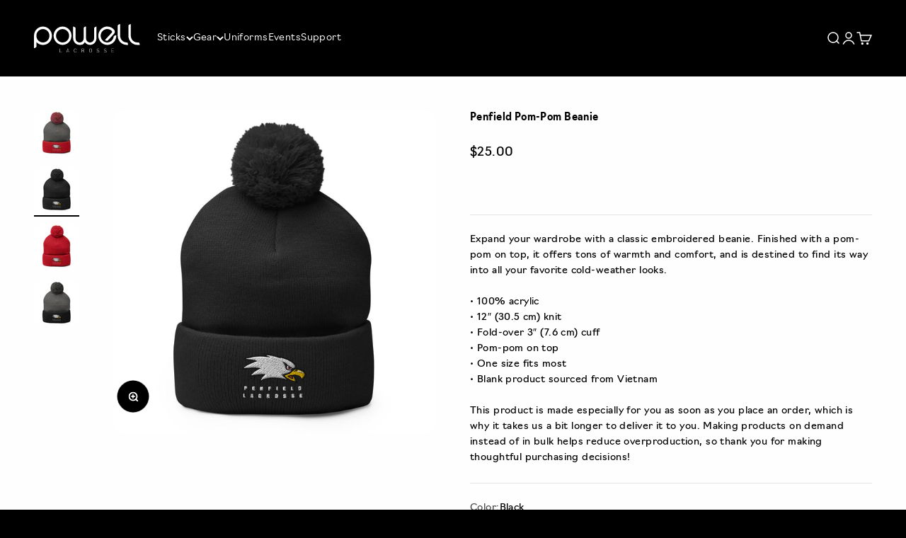

--- FILE ---
content_type: text/html; charset=utf-8
request_url: https://www.powelllacrosse.com/products/penfield-pom-pom-beanie
body_size: 48950
content:
<!doctype html>

<html lang="en" dir="ltr">
  <head><!--Content in content_for_header -->
<!--LayoutHub-Embed--><link rel="stylesheet" type="text/css" href="data:text/css;base64," media="all">
<!--LH--><!--/LayoutHub-Embed--><meta charset="utf-8">
    <meta name="viewport" content="width=device-width, initial-scale=1.0, height=device-height, minimum-scale=1.0, maximum-scale=1.0">
    <meta name="theme-color" content="#000000">

    <title>Penfield Pom-Pom Beanie</title><meta name="description" content="Expand your wardrobe with a classic embroidered beanie. Finished with a pom-pom on top, it offers tons of warmth and comfort, and is destined to find its way into all your favorite cold-weather looks. • 100% acrylic • 12″ (30.5 cm) knit • Fold-over 3″ (7.6 cm) cuff • Pom-pom on top • One size fits most • Blank product "><link rel="canonical" href="https://www.powelllacrosse.com/products/penfield-pom-pom-beanie"><link rel="shortcut icon" href="//www.powelllacrosse.com/cdn/shop/files/FaviconYellow.png?v=1736276920&width=96">
      <link rel="apple-touch-icon" href="//www.powelllacrosse.com/cdn/shop/files/FaviconYellow.png?v=1736276920&width=180"><link rel="preconnect" href="https://cdn.shopify.com">
    <link rel="preconnect" href="https://fonts.shopifycdn.com" crossorigin>
    <link rel="dns-prefetch" href="https://productreviews.shopifycdn.com"><meta property="og:type" content="product">
  <meta property="og:title" content="Penfield Pom-Pom Beanie">
  <meta property="product:price:amount" content="25.00">
  <meta property="product:price:currency" content="USD">
  <meta property="product:availability" content="in stock"><meta property="og:image" content="https://www.powelllacrosse.com/cdn/shop/files/pom-pom-knit-cap-dark-heather-grey-red-front-66aa78a2b71eb.jpg?v=1722448043&width=1200">
  <meta property="og:image:secure_url" content="https://www.powelllacrosse.com/cdn/shop/files/pom-pom-knit-cap-dark-heather-grey-red-front-66aa78a2b71eb.jpg?v=1722448043&width=1200">
  <meta name="twitter:image" content="https://www.powelllacrosse.com/cdn/shop/files/pom-pom-knit-cap-dark-heather-grey-red-front-66aa78a2b71eb.jpg?v=1722448043&width=1200">
  <meta name="twitter:image:alt" content=""><meta property="og:description" content="Expand your wardrobe with a classic embroidered beanie. Finished with a pom-pom on top, it offers tons of warmth and comfort, and is destined to find its way into all your favorite cold-weather looks. • 100% acrylic • 12″ (30.5 cm) knit • Fold-over 3″ (7.6 cm) cuff • Pom-pom on top • One size fits most • Blank product "><meta property="og:url" content="https://www.powelllacrosse.com/products/penfield-pom-pom-beanie">
<meta property="og:site_name" content="Powell Lacrosse"><meta name="twitter:card" content="summary"><meta name="twitter:title" content="Penfield Pom-Pom Beanie">
  <meta name="twitter:description" content="Expand your wardrobe with a classic embroidered beanie. Finished with a pom-pom on top, it offers tons of warmth and comfort, and is destined to find its way into all your favorite cold-weather looks.

• 100% acrylic
• 12″ (30.5 cm) knit
• Fold-over 3″ (7.6 cm) cuff
• Pom-pom on top
• One size fits most
• Blank product sourced from Vietnam

This product is made especially for you as soon as you place an order, which is why it takes us a bit longer to deliver it to you. Making products on demand instead of in bulk helps reduce overproduction, so thank you for making thoughtful purchasing decisions!"><meta name="twitter:image" content="https://www.powelllacrosse.com/cdn/shop/files/pom-pom-knit-cap-dark-heather-grey-red-front-66aa78a2b71eb.jpg?crop=center&height=1200&v=1722448043&width=1200">
  <meta name="twitter:image:alt" content=""><script async crossorigin fetchpriority="high" src="/cdn/shopifycloud/importmap-polyfill/es-modules-shim.2.4.0.js"></script>
<script type="application/ld+json">{"@context":"http:\/\/schema.org\/","@id":"\/products\/penfield-pom-pom-beanie#product","@type":"ProductGroup","brand":{"@type":"Brand","name":"Falge- Penfield TS"},"category":"","description":"Expand your wardrobe with a classic embroidered beanie. Finished with a pom-pom on top, it offers tons of warmth and comfort, and is destined to find its way into all your favorite cold-weather looks.\r\n\r\n• 100% acrylic\r\n• 12″ (30.5 cm) knit\r\n• Fold-over 3″ (7.6 cm) cuff\r\n• Pom-pom on top\r\n• One size fits most\r\n• Blank product sourced from Vietnam\n\nThis product is made especially for you as soon as you place an order, which is why it takes us a bit longer to deliver it to you. Making products on demand instead of in bulk helps reduce overproduction, so thank you for making thoughtful purchasing decisions!","hasVariant":[{"@id":"\/products\/penfield-pom-pom-beanie?variant=48971572838690#variant","@type":"Product","image":"https:\/\/www.powelllacrosse.com\/cdn\/shop\/files\/pom-pom-knit-cap-black-front-66aa78a2b91f2.jpg?v=1722448045\u0026width=1920","name":"Penfield Pom-Pom Beanie - Black","offers":{"@id":"\/products\/penfield-pom-pom-beanie?variant=48971572838690#offer","@type":"Offer","availability":"http:\/\/schema.org\/InStock","price":"25.00","priceCurrency":"USD","url":"https:\/\/www.powelllacrosse.com\/products\/penfield-pom-pom-beanie?variant=48971572838690"},"sku":"4388671_4629"},{"@id":"\/products\/penfield-pom-pom-beanie?variant=48971572871458#variant","@type":"Product","image":"https:\/\/www.powelllacrosse.com\/cdn\/shop\/files\/pom-pom-knit-cap-red-front-66aa78a2b9335.jpg?v=1722448047\u0026width=1920","name":"Penfield Pom-Pom Beanie - Red","offers":{"@id":"\/products\/penfield-pom-pom-beanie?variant=48971572871458#offer","@type":"Offer","availability":"http:\/\/schema.org\/InStock","price":"25.00","priceCurrency":"USD","url":"https:\/\/www.powelllacrosse.com\/products\/penfield-pom-pom-beanie?variant=48971572871458"},"sku":"4388671_4635"},{"@id":"\/products\/penfield-pom-pom-beanie?variant=48971572904226#variant","@type":"Product","image":"https:\/\/www.powelllacrosse.com\/cdn\/shop\/files\/pom-pom-knit-cap-dark-heather-grey-red-front-66aa78a2b71eb.jpg?v=1722448043\u0026width=1920","name":"Penfield Pom-Pom Beanie - Dark Heather Grey\/ Red","offers":{"@id":"\/products\/penfield-pom-pom-beanie?variant=48971572904226#offer","@type":"Offer","availability":"http:\/\/schema.org\/InStock","price":"25.00","priceCurrency":"USD","url":"https:\/\/www.powelllacrosse.com\/products\/penfield-pom-pom-beanie?variant=48971572904226"},"sku":"4388671_4633"},{"@id":"\/products\/penfield-pom-pom-beanie?variant=48971572936994#variant","@type":"Product","image":"https:\/\/www.powelllacrosse.com\/cdn\/shop\/files\/pom-pom-knit-cap-dark-heather-grey-black-front-66aa78a2b9482.jpg?v=1722448049\u0026width=1920","name":"Penfield Pom-Pom Beanie - Dark Heather Grey\/ Black","offers":{"@id":"\/products\/penfield-pom-pom-beanie?variant=48971572936994#offer","@type":"Offer","availability":"http:\/\/schema.org\/InStock","price":"25.00","priceCurrency":"USD","url":"https:\/\/www.powelllacrosse.com\/products\/penfield-pom-pom-beanie?variant=48971572936994"},"sku":"4388671_4631"}],"name":"Penfield Pom-Pom Beanie","productGroupID":"9419625595170","url":"https:\/\/www.powelllacrosse.com\/products\/penfield-pom-pom-beanie"}</script><script type="application/ld+json">
  {
    "@context": "https://schema.org",
    "@type": "BreadcrumbList",
    "itemListElement": [{
        "@type": "ListItem",
        "position": 1,
        "name": "Home",
        "item": "https://www.powelllacrosse.com"
      },{
            "@type": "ListItem",
            "position": 2,
            "name": "Penfield Pom-Pom Beanie",
            "item": "https://www.powelllacrosse.com/products/penfield-pom-pom-beanie"
          }]
  }
</script><style>/* Typography (heading) */
  

/* Typography (body) */
  
:root {
    /**
     * ---------------------------------------------------------------------
     * SPACING VARIABLES
     *
     * We are using a spacing inspired from frameworks like Tailwind CSS.
     * ---------------------------------------------------------------------
     */
    --spacing-0-5: 0.125rem; /* 2px */
    --spacing-1: 0.25rem; /* 4px */
    --spacing-1-5: 0.375rem; /* 6px */
    --spacing-2: 0.5rem; /* 8px */
    --spacing-2-5: 0.625rem; /* 10px */
    --spacing-3: 0.75rem; /* 12px */
    --spacing-3-5: 0.875rem; /* 14px */
    --spacing-4: 1rem; /* 16px */
    --spacing-4-5: 1.125rem; /* 18px */
    --spacing-5: 1.25rem; /* 20px */
    --spacing-5-5: 1.375rem; /* 22px */
    --spacing-6: 1.5rem; /* 24px */
    --spacing-6-5: 1.625rem; /* 26px */
    --spacing-7: 1.75rem; /* 28px */
    --spacing-7-5: 1.875rem; /* 30px */
    --spacing-8: 2rem; /* 32px */
    --spacing-8-5: 2.125rem; /* 34px */
    --spacing-9: 2.25rem; /* 36px */
    --spacing-9-5: 2.375rem; /* 38px */
    --spacing-10: 2.5rem; /* 40px */
    --spacing-11: 2.75rem; /* 44px */
    --spacing-12: 3rem; /* 48px */
    --spacing-14: 3.5rem; /* 56px */
    --spacing-16: 4rem; /* 64px */
    --spacing-18: 4.5rem; /* 72px */
    --spacing-20: 5rem; /* 80px */
    --spacing-24: 6rem; /* 96px */
    --spacing-28: 7rem; /* 112px */
    --spacing-32: 8rem; /* 128px */
    --spacing-36: 9rem; /* 144px */
    --spacing-40: 10rem; /* 160px */
    --spacing-44: 11rem; /* 176px */
    --spacing-48: 12rem; /* 192px */
    --spacing-52: 13rem; /* 208px */
    --spacing-56: 14rem; /* 224px */
    --spacing-60: 15rem; /* 240px */
    --spacing-64: 16rem; /* 256px */
    --spacing-72: 18rem; /* 288px */
    --spacing-80: 20rem; /* 320px */
    --spacing-96: 24rem; /* 384px */

    /* Container */
    --container-max-width: 1600px;
    --container-narrow-max-width: 1350px;
    --container-gutter: var(--spacing-5);
    --section-outer-spacing-block: var(--spacing-12);
    --section-inner-max-spacing-block: var(--spacing-10);
    --section-inner-spacing-inline: var(--container-gutter);
    --section-stack-spacing-block: var(--spacing-8);

    /* Grid gutter */
    --grid-gutter: var(--spacing-5);

    /* Product list settings */
    --product-list-row-gap: var(--spacing-8);
    --product-list-column-gap: var(--grid-gutter);

    /* Form settings */
    --input-gap: var(--spacing-2);
    --input-height: 2.625rem;
    --input-padding-inline: var(--spacing-4);

    /* Other sizes */
    --sticky-area-height: calc(var(--sticky-announcement-bar-enabled, 0) * var(--announcement-bar-height, 0px) + var(--sticky-header-enabled, 0) * var(--header-height, 0px));

    /* RTL support */
    --transform-logical-flip: 1;
    --transform-origin-start: left;
    --transform-origin-end: right;

    /**
     * ---------------------------------------------------------------------
     * TYPOGRAPHY
     * ---------------------------------------------------------------------
     */

    /* Font properties */
    --heading-font-family: "system_ui", -apple-system, 'Segoe UI', Roboto, 'Helvetica Neue', 'Noto Sans', 'Liberation Sans', Arial, sans-serif, 'Apple Color Emoji', 'Segoe UI Emoji', 'Segoe UI Symbol', 'Noto Color Emoji';
    --heading-font-weight: 400;
    --heading-font-style: normal;
    --heading-text-transform: normal;
    --heading-letter-spacing: -0.01em;
    --text-font-family: "New York", Iowan Old Style, Apple Garamond, Baskerville, Times New Roman, Droid Serif, Times, Source Serif Pro, serif, Apple Color Emoji, Segoe UI Emoji, Segoe UI Symbol;
    --text-font-weight: 400;
    --text-font-style: normal;
    --text-letter-spacing: 0.03em;

    /* Font sizes */
    --text-h0: 2.5rem;
    --text-h1: 1.75rem;
    --text-h2: 1.5rem;
    --text-h3: 1.375rem;
    --text-h4: 1.125rem;
    --text-h5: 1.125rem;
    --text-h6: 1rem;
    --text-xs: 0.6875rem;
    --text-sm: 0.75rem;
    --text-base: 0.875rem;
    --text-lg: 1.125rem;

    /**
     * ---------------------------------------------------------------------
     * COLORS
     * ---------------------------------------------------------------------
     */

    /* Color settings */--accent: 230 230 0;
    --text-primary: 255 255 255;
    --background-primary: 0 0 0;
    --dialog-background: 255 255 255;
    --border-color: var(--text-color, var(--text-primary)) / 0.12;

    /* Button colors */
    --button-background-primary: 230 230 0;
    --button-text-primary: 0 0 0;
    --button-background-secondary: 2 173 238;
    --button-text-secondary: 26 26 26;

    /* Status colors */
    --success-background: 232 244 237;
    --success-text: 63 163 103;
    --warning-background: 253 253 253;
    --warning-text: 242 242 242;
    --error-background: 254 231 231;
    --error-text: 248 58 58;

    /* Product colors */
    --on-sale-text: 248 58 58;
    --on-sale-badge-background: 248 58 58;
    --on-sale-badge-text: 255 255 255;
    --sold-out-badge-background: 0 0 0;
    --sold-out-badge-text: 255 255 255;
    --primary-badge-background: 128 60 238;
    --primary-badge-text: 255 255 255;
    --star-color: 255 163 0;
    --product-card-background: 26 26 26;
    --product-card-text: 255 255 255;

    /* Header colors */
    --header-background: 0 0 0;
    --header-text: 255 255 255;

    /* Footer colors */
    --footer-background: 255 255 255;
    --footer-text: 26 26 26;

    /* Rounded variables (used for border radius) */
    --rounded-xs: 0.25rem;
    --rounded-sm: 0.5rem;
    --rounded: 1.0rem;
    --rounded-lg: 2.0rem;
    --rounded-full: 9999px;

    --rounded-button: 0.625rem;
    --rounded-input: 0.625rem;

    /* Box shadow */
    --shadow-sm: 0 2px 8px rgb(var(--text-primary) / 0.0);
    --shadow: 0 5px 15px rgb(var(--text-primary) / 0.0);
    --shadow-md: 0 5px 30px rgb(var(--text-primary) / 0.0);
    --shadow-block: 0px 18px 50px rgb(var(--text-primary) / 0.0);

    /**
     * ---------------------------------------------------------------------
     * OTHER
     * ---------------------------------------------------------------------
     */

    --stagger-products-reveal-opacity: 0;
    --cursor-close-svg-url: url(//www.powelllacrosse.com/cdn/shop/t/11/assets/cursor-close.svg?v=147174565022153725511733431437);
    --cursor-zoom-in-svg-url: url(//www.powelllacrosse.com/cdn/shop/t/11/assets/cursor-zoom-in.svg?v=154953035094101115921733431437);
    --cursor-zoom-out-svg-url: url(//www.powelllacrosse.com/cdn/shop/t/11/assets/cursor-zoom-out.svg?v=16155520337305705181733431437);
    --checkmark-svg-url: url(//www.powelllacrosse.com/cdn/shop/t/11/assets/checkmark.svg?v=5085511394707007931735682870);
  }

  [dir="rtl"]:root {
    /* RTL support */
    --transform-logical-flip: -1;
    --transform-origin-start: right;
    --transform-origin-end: left;
  }

  @media screen and (min-width: 700px) {
    :root {
      /* Typography (font size) */
      --text-h0: 3.25rem;
      --text-h1: 2.25rem;
      --text-h2: 1.75rem;
      --text-h3: 1.625rem;
      --text-h4: 1.25rem;
      --text-h5: 1.25rem;
      --text-h6: 1.125rem;

      --text-xs: 0.6875rem;
      --text-sm: 0.75rem;
      --text-base: 0.875rem;
      --text-lg: 1.125rem;

      /* Spacing */
      --container-gutter: 2rem;
      --section-outer-spacing-block: var(--spacing-16);
      --section-inner-max-spacing-block: var(--spacing-12);
      --section-inner-spacing-inline: var(--spacing-12);
      --section-stack-spacing-block: var(--spacing-12);

      /* Grid gutter */
      --grid-gutter: var(--spacing-6);

      /* Product list settings */
      --product-list-row-gap: var(--spacing-12);

      /* Form settings */
      --input-gap: 1rem;
      --input-height: 3.125rem;
      --input-padding-inline: var(--spacing-5);
    }
  }

  @media screen and (min-width: 1000px) {
    :root {
      /* Spacing settings */
      --container-gutter: var(--spacing-12);
      --section-outer-spacing-block: var(--spacing-18);
      --section-inner-max-spacing-block: var(--spacing-16);
      --section-inner-spacing-inline: var(--spacing-16);
      --section-stack-spacing-block: var(--spacing-12);
    }
  }

  @media screen and (min-width: 1150px) {
    :root {
      /* Spacing settings */
      --container-gutter: var(--spacing-12);
      --section-outer-spacing-block: var(--spacing-20);
      --section-inner-max-spacing-block: var(--spacing-16);
      --section-inner-spacing-inline: var(--spacing-16);
      --section-stack-spacing-block: var(--spacing-12);
    }
  }

  @media screen and (min-width: 1400px) {
    :root {
      /* Typography (font size) */
      --text-h0: 4rem;
      --text-h1: 3rem;
      --text-h2: 2.5rem;
      --text-h3: 1.75rem;
      --text-h4: 1.5rem;
      --text-h5: 1.25rem;
      --text-h6: 1.25rem;

      --section-outer-spacing-block: var(--spacing-24);
      --section-inner-max-spacing-block: var(--spacing-18);
      --section-inner-spacing-inline: var(--spacing-18);
    }
  }

  @media screen and (min-width: 1600px) {
    :root {
      --section-outer-spacing-block: var(--spacing-24);
      --section-inner-max-spacing-block: var(--spacing-20);
      --section-inner-spacing-inline: var(--spacing-20);
    }
  }

  /**
   * ---------------------------------------------------------------------
   * LIQUID DEPENDANT CSS
   *
   * Our main CSS is Liquid free, but some very specific features depend on
   * theme settings, so we have them here
   * ---------------------------------------------------------------------
   */@media screen and (pointer: fine) {
        /* The !important are for the Shopify Payment button to ensure we override the default from Shopify styles */
        .button:not([disabled]):not(.button--outline):hover, .btn:not([disabled]):hover, .shopify-payment-button__button--unbranded:not([disabled]):hover {
          background-color: transparent !important;
          color: rgb(var(--button-outline-color) / var(--button-background-opacity, 1)) !important;
          box-shadow: inset 0 0 0 2px currentColor !important;
        }

        .button--outline:not([disabled]):hover {
          background: rgb(var(--button-background));
          color: rgb(var(--button-text-color));
          box-shadow: inset 0 0 0 2px rgb(var(--button-background));
        }
      }</style><script>
  // This allows to expose several variables to the global scope, to be used in scripts
  window.themeVariables = {
    settings: {
      showPageTransition: null,
      staggerProductsApparition: true,
      reduceDrawerAnimation: false,
      reduceMenuAnimation: false,
      headingApparition: "split_fade",
      pageType: "product",
      moneyFormat: "${{amount}}",
      moneyWithCurrencyFormat: "${{amount}} USD",
      currencyCodeEnabled: false,
      cartType: "drawer",
      showDiscount: true,
      discountMode: "saving",
      pageBackground: "#000000",
      textColor: "#ffffff"
    },

    strings: {
      accessibilityClose: "Close",
      accessibilityNext: "Next",
      accessibilityPrevious: "Previous",
      closeGallery: "Close gallery",
      zoomGallery: "Zoom",
      errorGallery: "Image cannot be loaded",
      searchNoResults: "No results could be found.",
      addOrderNote: "Add order note",
      editOrderNote: "Edit order note",
      shippingEstimatorNoResults: "Sorry, we do not ship to your address.",
      shippingEstimatorOneResult: "There is one shipping rate for your address:",
      shippingEstimatorMultipleResults: "There are several shipping rates for your address:",
      shippingEstimatorError: "One or more error occurred while retrieving shipping rates:"
    },

    breakpoints: {
      'sm': 'screen and (min-width: 700px)',
      'md': 'screen and (min-width: 1000px)',
      'lg': 'screen and (min-width: 1150px)',
      'xl': 'screen and (min-width: 1400px)',

      'sm-max': 'screen and (max-width: 699px)',
      'md-max': 'screen and (max-width: 999px)',
      'lg-max': 'screen and (max-width: 1149px)',
      'xl-max': 'screen and (max-width: 1399px)'
    }
  };

  // For detecting native share
  document.documentElement.classList.add(`native-share--${navigator.share ? 'enabled' : 'disabled'}`);// We save the product ID in local storage to be eventually used for recently viewed section
    try {
      const recentlyViewedProducts = new Set(JSON.parse(localStorage.getItem('theme:recently-viewed-products') || '[]'));

      recentlyViewedProducts.delete(9419625595170); // Delete first to re-move the product
      recentlyViewedProducts.add(9419625595170);

      localStorage.setItem('theme:recently-viewed-products', JSON.stringify(Array.from(recentlyViewedProducts.values()).reverse()));
    } catch (e) {
      // Safari in private mode does not allow setting item, we silently fail
    }</script><script>
      if (!(HTMLScriptElement.supports && HTMLScriptElement.supports('importmap'))) {
        const importMapPolyfill = document.createElement('script');
        importMapPolyfill.async = true;
        importMapPolyfill.src = "//www.powelllacrosse.com/cdn/shop/t/11/assets/es-module-shims.min.js?v=98603786603752121101733431422";

        document.head.appendChild(importMapPolyfill);
      }
    </script>

    <script type="importmap">{
        "imports": {
          "vendor": "//www.powelllacrosse.com/cdn/shop/t/11/assets/vendor.min.js?v=37127808935879722241733431422",
          "theme": "//www.powelllacrosse.com/cdn/shop/t/11/assets/theme.js?v=120157678588996230201738337305",
          "photoswipe": "//www.powelllacrosse.com/cdn/shop/t/11/assets/photoswipe.min.js?v=13374349288281597431733431422"
        }
      }
    </script>

    <script type="module" src="//www.powelllacrosse.com/cdn/shop/t/11/assets/vendor.min.js?v=37127808935879722241733431422"></script>
    <script type="module" src="//www.powelllacrosse.com/cdn/shop/t/11/assets/theme.js?v=120157678588996230201738337305"></script>

    <script>window.performance && window.performance.mark && window.performance.mark('shopify.content_for_header.start');</script><meta name="robots" content="noindex,nofollow">
<meta id="shopify-digital-wallet" name="shopify-digital-wallet" content="/69472878882/digital_wallets/dialog">
<meta name="shopify-checkout-api-token" content="82efbfae58e3374dbdc13a70c93d94b7">
<meta id="in-context-paypal-metadata" data-shop-id="69472878882" data-venmo-supported="true" data-environment="production" data-locale="en_US" data-paypal-v4="true" data-currency="USD">
<link rel="alternate" type="application/json+oembed" href="https://www.powelllacrosse.com/products/penfield-pom-pom-beanie.oembed">
<script async="async" src="/checkouts/internal/preloads.js?locale=en-US"></script>
<link rel="preconnect" href="https://shop.app" crossorigin="anonymous">
<script async="async" src="https://shop.app/checkouts/internal/preloads.js?locale=en-US&shop_id=69472878882" crossorigin="anonymous"></script>
<script id="apple-pay-shop-capabilities" type="application/json">{"shopId":69472878882,"countryCode":"US","currencyCode":"USD","merchantCapabilities":["supports3DS"],"merchantId":"gid:\/\/shopify\/Shop\/69472878882","merchantName":"Powell Lacrosse","requiredBillingContactFields":["postalAddress","email"],"requiredShippingContactFields":["postalAddress","email"],"shippingType":"shipping","supportedNetworks":["visa","masterCard","amex","discover","elo","jcb"],"total":{"type":"pending","label":"Powell Lacrosse","amount":"1.00"},"shopifyPaymentsEnabled":true,"supportsSubscriptions":true}</script>
<script id="shopify-features" type="application/json">{"accessToken":"82efbfae58e3374dbdc13a70c93d94b7","betas":["rich-media-storefront-analytics"],"domain":"www.powelllacrosse.com","predictiveSearch":true,"shopId":69472878882,"locale":"en"}</script>
<script>var Shopify = Shopify || {};
Shopify.shop = "powell-lacrosse-company.myshopify.com";
Shopify.locale = "en";
Shopify.currency = {"active":"USD","rate":"1.0"};
Shopify.country = "US";
Shopify.theme = {"name":"IMPACT","id":174162051362,"schema_name":"Impact","schema_version":"6.5.0","theme_store_id":1190,"role":"main"};
Shopify.theme.handle = "null";
Shopify.theme.style = {"id":null,"handle":null};
Shopify.cdnHost = "www.powelllacrosse.com/cdn";
Shopify.routes = Shopify.routes || {};
Shopify.routes.root = "/";</script>
<script type="module">!function(o){(o.Shopify=o.Shopify||{}).modules=!0}(window);</script>
<script>!function(o){function n(){var o=[];function n(){o.push(Array.prototype.slice.apply(arguments))}return n.q=o,n}var t=o.Shopify=o.Shopify||{};t.loadFeatures=n(),t.autoloadFeatures=n()}(window);</script>
<script>
  window.ShopifyPay = window.ShopifyPay || {};
  window.ShopifyPay.apiHost = "shop.app\/pay";
  window.ShopifyPay.redirectState = null;
</script>
<script id="shop-js-analytics" type="application/json">{"pageType":"product"}</script>
<script defer="defer" async type="module" src="//www.powelllacrosse.com/cdn/shopifycloud/shop-js/modules/v2/client.init-shop-cart-sync_D0dqhulL.en.esm.js"></script>
<script defer="defer" async type="module" src="//www.powelllacrosse.com/cdn/shopifycloud/shop-js/modules/v2/chunk.common_CpVO7qML.esm.js"></script>
<script type="module">
  await import("//www.powelllacrosse.com/cdn/shopifycloud/shop-js/modules/v2/client.init-shop-cart-sync_D0dqhulL.en.esm.js");
await import("//www.powelllacrosse.com/cdn/shopifycloud/shop-js/modules/v2/chunk.common_CpVO7qML.esm.js");

  window.Shopify.SignInWithShop?.initShopCartSync?.({"fedCMEnabled":true,"windoidEnabled":true});

</script>
<script defer="defer" async type="module" src="//www.powelllacrosse.com/cdn/shopifycloud/shop-js/modules/v2/client.payment-terms_BmrqWn8r.en.esm.js"></script>
<script defer="defer" async type="module" src="//www.powelllacrosse.com/cdn/shopifycloud/shop-js/modules/v2/chunk.common_CpVO7qML.esm.js"></script>
<script defer="defer" async type="module" src="//www.powelllacrosse.com/cdn/shopifycloud/shop-js/modules/v2/chunk.modal_DKF6x0Jh.esm.js"></script>
<script type="module">
  await import("//www.powelllacrosse.com/cdn/shopifycloud/shop-js/modules/v2/client.payment-terms_BmrqWn8r.en.esm.js");
await import("//www.powelllacrosse.com/cdn/shopifycloud/shop-js/modules/v2/chunk.common_CpVO7qML.esm.js");
await import("//www.powelllacrosse.com/cdn/shopifycloud/shop-js/modules/v2/chunk.modal_DKF6x0Jh.esm.js");

  
</script>
<script>
  window.Shopify = window.Shopify || {};
  if (!window.Shopify.featureAssets) window.Shopify.featureAssets = {};
  window.Shopify.featureAssets['shop-js'] = {"shop-cart-sync":["modules/v2/client.shop-cart-sync_D9bwt38V.en.esm.js","modules/v2/chunk.common_CpVO7qML.esm.js"],"init-fed-cm":["modules/v2/client.init-fed-cm_BJ8NPuHe.en.esm.js","modules/v2/chunk.common_CpVO7qML.esm.js"],"init-shop-email-lookup-coordinator":["modules/v2/client.init-shop-email-lookup-coordinator_pVrP2-kG.en.esm.js","modules/v2/chunk.common_CpVO7qML.esm.js"],"shop-cash-offers":["modules/v2/client.shop-cash-offers_CNh7FWN-.en.esm.js","modules/v2/chunk.common_CpVO7qML.esm.js","modules/v2/chunk.modal_DKF6x0Jh.esm.js"],"init-shop-cart-sync":["modules/v2/client.init-shop-cart-sync_D0dqhulL.en.esm.js","modules/v2/chunk.common_CpVO7qML.esm.js"],"init-windoid":["modules/v2/client.init-windoid_DaoAelzT.en.esm.js","modules/v2/chunk.common_CpVO7qML.esm.js"],"shop-toast-manager":["modules/v2/client.shop-toast-manager_1DND8Tac.en.esm.js","modules/v2/chunk.common_CpVO7qML.esm.js"],"pay-button":["modules/v2/client.pay-button_CFeQi1r6.en.esm.js","modules/v2/chunk.common_CpVO7qML.esm.js"],"shop-button":["modules/v2/client.shop-button_Ca94MDdQ.en.esm.js","modules/v2/chunk.common_CpVO7qML.esm.js"],"shop-login-button":["modules/v2/client.shop-login-button_DPYNfp1Z.en.esm.js","modules/v2/chunk.common_CpVO7qML.esm.js","modules/v2/chunk.modal_DKF6x0Jh.esm.js"],"avatar":["modules/v2/client.avatar_BTnouDA3.en.esm.js"],"shop-follow-button":["modules/v2/client.shop-follow-button_BMKh4nJE.en.esm.js","modules/v2/chunk.common_CpVO7qML.esm.js","modules/v2/chunk.modal_DKF6x0Jh.esm.js"],"init-customer-accounts-sign-up":["modules/v2/client.init-customer-accounts-sign-up_CJXi5kRN.en.esm.js","modules/v2/client.shop-login-button_DPYNfp1Z.en.esm.js","modules/v2/chunk.common_CpVO7qML.esm.js","modules/v2/chunk.modal_DKF6x0Jh.esm.js"],"init-shop-for-new-customer-accounts":["modules/v2/client.init-shop-for-new-customer-accounts_BoBxkgWu.en.esm.js","modules/v2/client.shop-login-button_DPYNfp1Z.en.esm.js","modules/v2/chunk.common_CpVO7qML.esm.js","modules/v2/chunk.modal_DKF6x0Jh.esm.js"],"init-customer-accounts":["modules/v2/client.init-customer-accounts_DCuDTzpR.en.esm.js","modules/v2/client.shop-login-button_DPYNfp1Z.en.esm.js","modules/v2/chunk.common_CpVO7qML.esm.js","modules/v2/chunk.modal_DKF6x0Jh.esm.js"],"checkout-modal":["modules/v2/client.checkout-modal_U_3e4VxF.en.esm.js","modules/v2/chunk.common_CpVO7qML.esm.js","modules/v2/chunk.modal_DKF6x0Jh.esm.js"],"lead-capture":["modules/v2/client.lead-capture_DEgn0Z8u.en.esm.js","modules/v2/chunk.common_CpVO7qML.esm.js","modules/v2/chunk.modal_DKF6x0Jh.esm.js"],"shop-login":["modules/v2/client.shop-login_CoM5QKZ_.en.esm.js","modules/v2/chunk.common_CpVO7qML.esm.js","modules/v2/chunk.modal_DKF6x0Jh.esm.js"],"payment-terms":["modules/v2/client.payment-terms_BmrqWn8r.en.esm.js","modules/v2/chunk.common_CpVO7qML.esm.js","modules/v2/chunk.modal_DKF6x0Jh.esm.js"]};
</script>
<script>(function() {
  var isLoaded = false;
  function asyncLoad() {
    if (isLoaded) return;
    isLoaded = true;
    var urls = ["https:\/\/shopify-simplemaps.s3.amazonaws.com\/shared\/load_simplemaps.js?shop=powell-lacrosse-company.myshopify.com","\/\/cdn.shopify.com\/proxy\/6c9a462d5d01110d51611f8d16458ab889131d9d52ec9bbfcddf56848de6689e\/static.cdn.printful.com\/static\/js\/external\/shopify-product-customizer.js?v=0.28\u0026shop=powell-lacrosse-company.myshopify.com\u0026sp-cache-control=cHVibGljLCBtYXgtYWdlPTkwMA","https:\/\/cdnig.addons.business\/embed\/cloud\/powell-lacrosse-company\/cziframeagent.js?v=212104101107\u0026token=qOYd231710a02o4x\u0026shop=powell-lacrosse-company.myshopify.com","https:\/\/app.layouthub.com\/shopify\/layouthub.js?shop=powell-lacrosse-company.myshopify.com","https:\/\/static.klaviyo.com\/onsite\/js\/UNGQJ2\/klaviyo.js?company_id=UNGQJ2\u0026shop=powell-lacrosse-company.myshopify.com","\/\/cdn.shopify.com\/proxy\/a12b451bbe93b50fe883020837dc2c31e9871d554c46bbf5d82de21226e9d1e8\/zooomyapps.com\/morelikethis\/ZooomyRelated.js?shop=powell-lacrosse-company.myshopify.com\u0026sp-cache-control=cHVibGljLCBtYXgtYWdlPTkwMA","\/\/cdn.shopify.com\/proxy\/d85d7d933df376eca800fe550ab404f0e06944bf2a6c2b0eb60c976c0661548c\/zooomyapps.com\/morelikethis\/ZooomyRelatedOrderCapture.js?shop=powell-lacrosse-company.myshopify.com\u0026sp-cache-control=cHVibGljLCBtYXgtYWdlPTkwMA","\/\/cdn.shopify.com\/proxy\/581270125f138e53899a811800228ab74edd8f2a18a9455950c530da1abdeb83\/zooomyapps.com\/morelikethis\/RelatedOrder.js?shop=powell-lacrosse-company.myshopify.com\u0026sp-cache-control=cHVibGljLCBtYXgtYWdlPTkwMA","https:\/\/design-packs-v2-f486db037e95.herokuapp.com\/design_packs_file.js?shop=powell-lacrosse-company.myshopify.com","https:\/\/chimpstatic.com\/mcjs-connected\/js\/users\/704e3182fc7abf808690873e5\/01c8f14c3b9bf2088504ab4fa.js?shop=powell-lacrosse-company.myshopify.com"];
    for (var i = 0; i < urls.length; i++) {
      var s = document.createElement('script');
      s.type = 'text/javascript';
      s.async = true;
      s.src = urls[i];
      var x = document.getElementsByTagName('script')[0];
      x.parentNode.insertBefore(s, x);
    }
  };
  if(window.attachEvent) {
    window.attachEvent('onload', asyncLoad);
  } else {
    window.addEventListener('load', asyncLoad, false);
  }
})();</script>
<script id="__st">var __st={"a":69472878882,"offset":-18000,"reqid":"da6915d5-9298-4ac3-8716-bf0c1a1b0042-1764584296","pageurl":"www.powelllacrosse.com\/products\/penfield-pom-pom-beanie","u":"da667103682a","p":"product","rtyp":"product","rid":9419625595170};</script>
<script>window.ShopifyPaypalV4VisibilityTracking = true;</script>
<script id="captcha-bootstrap">!function(){'use strict';const t='contact',e='account',n='new_comment',o=[[t,t],['blogs',n],['comments',n],[t,'customer']],c=[[e,'customer_login'],[e,'guest_login'],[e,'recover_customer_password'],[e,'create_customer']],r=t=>t.map((([t,e])=>`form[action*='/${t}']:not([data-nocaptcha='true']) input[name='form_type'][value='${e}']`)).join(','),a=t=>()=>t?[...document.querySelectorAll(t)].map((t=>t.form)):[];function s(){const t=[...o],e=r(t);return a(e)}const i='password',u='form_key',d=['recaptcha-v3-token','g-recaptcha-response','h-captcha-response',i],f=()=>{try{return window.sessionStorage}catch{return}},m='__shopify_v',_=t=>t.elements[u];function p(t,e,n=!1){try{const o=window.sessionStorage,c=JSON.parse(o.getItem(e)),{data:r}=function(t){const{data:e,action:n}=t;return t[m]||n?{data:e,action:n}:{data:t,action:n}}(c);for(const[e,n]of Object.entries(r))t.elements[e]&&(t.elements[e].value=n);n&&o.removeItem(e)}catch(o){console.error('form repopulation failed',{error:o})}}const l='form_type',E='cptcha';function T(t){t.dataset[E]=!0}const w=window,h=w.document,L='Shopify',v='ce_forms',y='captcha';let A=!1;((t,e)=>{const n=(g='f06e6c50-85a8-45c8-87d0-21a2b65856fe',I='https://cdn.shopify.com/shopifycloud/storefront-forms-hcaptcha/ce_storefront_forms_captcha_hcaptcha.v1.5.2.iife.js',D={infoText:'Protected by hCaptcha',privacyText:'Privacy',termsText:'Terms'},(t,e,n)=>{const o=w[L][v],c=o.bindForm;if(c)return c(t,g,e,D).then(n);var r;o.q.push([[t,g,e,D],n]),r=I,A||(h.body.append(Object.assign(h.createElement('script'),{id:'captcha-provider',async:!0,src:r})),A=!0)});var g,I,D;w[L]=w[L]||{},w[L][v]=w[L][v]||{},w[L][v].q=[],w[L][y]=w[L][y]||{},w[L][y].protect=function(t,e){n(t,void 0,e),T(t)},Object.freeze(w[L][y]),function(t,e,n,w,h,L){const[v,y,A,g]=function(t,e,n){const i=e?o:[],u=t?c:[],d=[...i,...u],f=r(d),m=r(i),_=r(d.filter((([t,e])=>n.includes(e))));return[a(f),a(m),a(_),s()]}(w,h,L),I=t=>{const e=t.target;return e instanceof HTMLFormElement?e:e&&e.form},D=t=>v().includes(t);t.addEventListener('submit',(t=>{const e=I(t);if(!e)return;const n=D(e)&&!e.dataset.hcaptchaBound&&!e.dataset.recaptchaBound,o=_(e),c=g().includes(e)&&(!o||!o.value);(n||c)&&t.preventDefault(),c&&!n&&(function(t){try{if(!f())return;!function(t){const e=f();if(!e)return;const n=_(t);if(!n)return;const o=n.value;o&&e.removeItem(o)}(t);const e=Array.from(Array(32),(()=>Math.random().toString(36)[2])).join('');!function(t,e){_(t)||t.append(Object.assign(document.createElement('input'),{type:'hidden',name:u})),t.elements[u].value=e}(t,e),function(t,e){const n=f();if(!n)return;const o=[...t.querySelectorAll(`input[type='${i}']`)].map((({name:t})=>t)),c=[...d,...o],r={};for(const[a,s]of new FormData(t).entries())c.includes(a)||(r[a]=s);n.setItem(e,JSON.stringify({[m]:1,action:t.action,data:r}))}(t,e)}catch(e){console.error('failed to persist form',e)}}(e),e.submit())}));const S=(t,e)=>{t&&!t.dataset[E]&&(n(t,e.some((e=>e===t))),T(t))};for(const o of['focusin','change'])t.addEventListener(o,(t=>{const e=I(t);D(e)&&S(e,y())}));const B=e.get('form_key'),M=e.get(l),P=B&&M;t.addEventListener('DOMContentLoaded',(()=>{const t=y();if(P)for(const e of t)e.elements[l].value===M&&p(e,B);[...new Set([...A(),...v().filter((t=>'true'===t.dataset.shopifyCaptcha))])].forEach((e=>S(e,t)))}))}(h,new URLSearchParams(w.location.search),n,t,e,['guest_login'])})(!0,!0)}();</script>
<script integrity="sha256-52AcMU7V7pcBOXWImdc/TAGTFKeNjmkeM1Pvks/DTgc=" data-source-attribution="shopify.loadfeatures" defer="defer" src="//www.powelllacrosse.com/cdn/shopifycloud/storefront/assets/storefront/load_feature-81c60534.js" crossorigin="anonymous"></script>
<script crossorigin="anonymous" defer="defer" src="//www.powelllacrosse.com/cdn/shopifycloud/storefront/assets/shopify_pay/storefront-65b4c6d7.js?v=20250812"></script>
<script data-source-attribution="shopify.dynamic_checkout.dynamic.init">var Shopify=Shopify||{};Shopify.PaymentButton=Shopify.PaymentButton||{isStorefrontPortableWallets:!0,init:function(){window.Shopify.PaymentButton.init=function(){};var t=document.createElement("script");t.src="https://www.powelllacrosse.com/cdn/shopifycloud/portable-wallets/latest/portable-wallets.en.js",t.type="module",document.head.appendChild(t)}};
</script>
<script data-source-attribution="shopify.dynamic_checkout.buyer_consent">
  function portableWalletsHideBuyerConsent(e){var t=document.getElementById("shopify-buyer-consent"),n=document.getElementById("shopify-subscription-policy-button");t&&n&&(t.classList.add("hidden"),t.setAttribute("aria-hidden","true"),n.removeEventListener("click",e))}function portableWalletsShowBuyerConsent(e){var t=document.getElementById("shopify-buyer-consent"),n=document.getElementById("shopify-subscription-policy-button");t&&n&&(t.classList.remove("hidden"),t.removeAttribute("aria-hidden"),n.addEventListener("click",e))}window.Shopify?.PaymentButton&&(window.Shopify.PaymentButton.hideBuyerConsent=portableWalletsHideBuyerConsent,window.Shopify.PaymentButton.showBuyerConsent=portableWalletsShowBuyerConsent);
</script>
<script data-source-attribution="shopify.dynamic_checkout.cart.bootstrap">document.addEventListener("DOMContentLoaded",(function(){function t(){return document.querySelector("shopify-accelerated-checkout-cart, shopify-accelerated-checkout")}if(t())Shopify.PaymentButton.init();else{new MutationObserver((function(e,n){t()&&(Shopify.PaymentButton.init(),n.disconnect())})).observe(document.body,{childList:!0,subtree:!0})}}));
</script>
<link id="shopify-accelerated-checkout-styles" rel="stylesheet" media="screen" href="https://www.powelllacrosse.com/cdn/shopifycloud/portable-wallets/latest/accelerated-checkout-backwards-compat.css" crossorigin="anonymous">
<style id="shopify-accelerated-checkout-cart">
        #shopify-buyer-consent {
  margin-top: 1em;
  display: inline-block;
  width: 100%;
}

#shopify-buyer-consent.hidden {
  display: none;
}

#shopify-subscription-policy-button {
  background: none;
  border: none;
  padding: 0;
  text-decoration: underline;
  font-size: inherit;
  cursor: pointer;
}

#shopify-subscription-policy-button::before {
  box-shadow: none;
}

      </style>

<script>window.performance && window.performance.mark && window.performance.mark('shopify.content_for_header.end');</script>
<link href="//www.powelllacrosse.com/cdn/shop/t/11/assets/theme.css?v=169828379065072223191759336863" rel="stylesheet" type="text/css" media="all" /><link rel="preload" href="//www.powelllacrosse.com/cdn/shop/t/11/assets/design-pack-styles.css?v=50071276032222952041757015941" as="style">
      <link href="//www.powelllacrosse.com/cdn/shop/t/11/assets/design-pack-styles.css?v=50071276032222952041757015941" rel="stylesheet" type="text/css" media="all" /> 
      
<link href="//www.powelllacrosse.com/cdn/shop/t/11/assets/custom-styles.css?7348" rel="stylesheet" type="text/css" media="all" />
<!-- BEGIN app block: shopify://apps/varia-variants-on-collection/blocks/app-embed/f02b93b5-bd75-4d2b-b5d3-f13575a5d9da -->


   
    
<!-- END app block --><!-- BEGIN app block: shopify://apps/starapps-variant-image/blocks/starapps-via-embed/2a01d106-3d10-48e8-ba53-5cb971217ac4 -->


    
<script src="https://cdn.starapps.studio/apps/via/powell-lacrosse-company/script-1754302280.js" async crossorigin="anonymous"></script>
    
    
      <script src="https://cdn.shopify.com/extensions/019a5415-ec59-7796-9774-1664787d4b7c/variant-image-automator-31/assets/store-front-error-tracking.js" via-js-type="error-tracking" defer></script>
    
    <script via-metafields>window.viaData = {
        limitOnProduct: null,
        viaStatus: null
      }
    </script>
<!-- END app block --><!-- BEGIN app block: shopify://apps/instafeed/blocks/head-block/c447db20-095d-4a10-9725-b5977662c9d5 --><link rel="preconnect" href="https://cdn.nfcube.com/">
<link rel="preconnect" href="https://scontent.cdninstagram.com/">


  <script>
    document.addEventListener('DOMContentLoaded', function () {
      let instafeedScript = document.createElement('script');

      
        instafeedScript.src = 'https://cdn.nfcube.com/instafeed-b4a87c44d5548209c188748fcbbf13d1.js';
      

      document.body.appendChild(instafeedScript);
    });
  </script>





<!-- END app block --><script src="https://cdn.shopify.com/extensions/019a5a8e-770d-74a3-8e7d-ca17d49ed2ab/kickflip-shopify-connector-454/assets/customizer.js" type="text/javascript" defer="defer"></script>
<link href="https://cdn.shopify.com/extensions/019a5a8e-770d-74a3-8e7d-ca17d49ed2ab/kickflip-shopify-connector-454/assets/customizer.css" rel="stylesheet" type="text/css" media="all">
<script src="https://cdn.shopify.com/extensions/019a95e2-e1b6-7c50-bb4d-b8ef5264286c/easy-content-builder-792/assets/ecb.js" type="text/javascript" defer="defer"></script>
<link href="https://cdn.shopify.com/extensions/019a95e2-e1b6-7c50-bb4d-b8ef5264286c/easy-content-builder-792/assets/ecb.css" rel="stylesheet" type="text/css" media="all">
<link href="https://monorail-edge.shopifysvc.com" rel="dns-prefetch">
<script>(function(){if ("sendBeacon" in navigator && "performance" in window) {try {var session_token_from_headers = performance.getEntriesByType('navigation')[0].serverTiming.find(x => x.name == '_s').description;} catch {var session_token_from_headers = undefined;}var session_cookie_matches = document.cookie.match(/_shopify_s=([^;]*)/);var session_token_from_cookie = session_cookie_matches && session_cookie_matches.length === 2 ? session_cookie_matches[1] : "";var session_token = session_token_from_headers || session_token_from_cookie || "";function handle_abandonment_event(e) {var entries = performance.getEntries().filter(function(entry) {return /monorail-edge.shopifysvc.com/.test(entry.name);});if (!window.abandonment_tracked && entries.length === 0) {window.abandonment_tracked = true;var currentMs = Date.now();var navigation_start = performance.timing.navigationStart;var payload = {shop_id: 69472878882,url: window.location.href,navigation_start,duration: currentMs - navigation_start,session_token,page_type: "product"};window.navigator.sendBeacon("https://monorail-edge.shopifysvc.com/v1/produce", JSON.stringify({schema_id: "online_store_buyer_site_abandonment/1.1",payload: payload,metadata: {event_created_at_ms: currentMs,event_sent_at_ms: currentMs}}));}}window.addEventListener('pagehide', handle_abandonment_event);}}());</script>
<script id="web-pixels-manager-setup">(function e(e,d,r,n,o){if(void 0===o&&(o={}),!Boolean(null===(a=null===(i=window.Shopify)||void 0===i?void 0:i.analytics)||void 0===a?void 0:a.replayQueue)){var i,a;window.Shopify=window.Shopify||{};var t=window.Shopify;t.analytics=t.analytics||{};var s=t.analytics;s.replayQueue=[],s.publish=function(e,d,r){return s.replayQueue.push([e,d,r]),!0};try{self.performance.mark("wpm:start")}catch(e){}var l=function(){var e={modern:/Edge?\/(1{2}[4-9]|1[2-9]\d|[2-9]\d{2}|\d{4,})\.\d+(\.\d+|)|Firefox\/(1{2}[4-9]|1[2-9]\d|[2-9]\d{2}|\d{4,})\.\d+(\.\d+|)|Chrom(ium|e)\/(9{2}|\d{3,})\.\d+(\.\d+|)|(Maci|X1{2}).+ Version\/(15\.\d+|(1[6-9]|[2-9]\d|\d{3,})\.\d+)([,.]\d+|)( \(\w+\)|)( Mobile\/\w+|) Safari\/|Chrome.+OPR\/(9{2}|\d{3,})\.\d+\.\d+|(CPU[ +]OS|iPhone[ +]OS|CPU[ +]iPhone|CPU IPhone OS|CPU iPad OS)[ +]+(15[._]\d+|(1[6-9]|[2-9]\d|\d{3,})[._]\d+)([._]\d+|)|Android:?[ /-](13[3-9]|1[4-9]\d|[2-9]\d{2}|\d{4,})(\.\d+|)(\.\d+|)|Android.+Firefox\/(13[5-9]|1[4-9]\d|[2-9]\d{2}|\d{4,})\.\d+(\.\d+|)|Android.+Chrom(ium|e)\/(13[3-9]|1[4-9]\d|[2-9]\d{2}|\d{4,})\.\d+(\.\d+|)|SamsungBrowser\/([2-9]\d|\d{3,})\.\d+/,legacy:/Edge?\/(1[6-9]|[2-9]\d|\d{3,})\.\d+(\.\d+|)|Firefox\/(5[4-9]|[6-9]\d|\d{3,})\.\d+(\.\d+|)|Chrom(ium|e)\/(5[1-9]|[6-9]\d|\d{3,})\.\d+(\.\d+|)([\d.]+$|.*Safari\/(?![\d.]+ Edge\/[\d.]+$))|(Maci|X1{2}).+ Version\/(10\.\d+|(1[1-9]|[2-9]\d|\d{3,})\.\d+)([,.]\d+|)( \(\w+\)|)( Mobile\/\w+|) Safari\/|Chrome.+OPR\/(3[89]|[4-9]\d|\d{3,})\.\d+\.\d+|(CPU[ +]OS|iPhone[ +]OS|CPU[ +]iPhone|CPU IPhone OS|CPU iPad OS)[ +]+(10[._]\d+|(1[1-9]|[2-9]\d|\d{3,})[._]\d+)([._]\d+|)|Android:?[ /-](13[3-9]|1[4-9]\d|[2-9]\d{2}|\d{4,})(\.\d+|)(\.\d+|)|Mobile Safari.+OPR\/([89]\d|\d{3,})\.\d+\.\d+|Android.+Firefox\/(13[5-9]|1[4-9]\d|[2-9]\d{2}|\d{4,})\.\d+(\.\d+|)|Android.+Chrom(ium|e)\/(13[3-9]|1[4-9]\d|[2-9]\d{2}|\d{4,})\.\d+(\.\d+|)|Android.+(UC? ?Browser|UCWEB|U3)[ /]?(15\.([5-9]|\d{2,})|(1[6-9]|[2-9]\d|\d{3,})\.\d+)\.\d+|SamsungBrowser\/(5\.\d+|([6-9]|\d{2,})\.\d+)|Android.+MQ{2}Browser\/(14(\.(9|\d{2,})|)|(1[5-9]|[2-9]\d|\d{3,})(\.\d+|))(\.\d+|)|K[Aa][Ii]OS\/(3\.\d+|([4-9]|\d{2,})\.\d+)(\.\d+|)/},d=e.modern,r=e.legacy,n=navigator.userAgent;return n.match(d)?"modern":n.match(r)?"legacy":"unknown"}(),u="modern"===l?"modern":"legacy",c=(null!=n?n:{modern:"",legacy:""})[u],f=function(e){return[e.baseUrl,"/wpm","/b",e.hashVersion,"modern"===e.buildTarget?"m":"l",".js"].join("")}({baseUrl:d,hashVersion:r,buildTarget:u}),m=function(e){var d=e.version,r=e.bundleTarget,n=e.surface,o=e.pageUrl,i=e.monorailEndpoint;return{emit:function(e){var a=e.status,t=e.errorMsg,s=(new Date).getTime(),l=JSON.stringify({metadata:{event_sent_at_ms:s},events:[{schema_id:"web_pixels_manager_load/3.1",payload:{version:d,bundle_target:r,page_url:o,status:a,surface:n,error_msg:t},metadata:{event_created_at_ms:s}}]});if(!i)return console&&console.warn&&console.warn("[Web Pixels Manager] No Monorail endpoint provided, skipping logging."),!1;try{return self.navigator.sendBeacon.bind(self.navigator)(i,l)}catch(e){}var u=new XMLHttpRequest;try{return u.open("POST",i,!0),u.setRequestHeader("Content-Type","text/plain"),u.send(l),!0}catch(e){return console&&console.warn&&console.warn("[Web Pixels Manager] Got an unhandled error while logging to Monorail."),!1}}}}({version:r,bundleTarget:l,surface:e.surface,pageUrl:self.location.href,monorailEndpoint:e.monorailEndpoint});try{o.browserTarget=l,function(e){var d=e.src,r=e.async,n=void 0===r||r,o=e.onload,i=e.onerror,a=e.sri,t=e.scriptDataAttributes,s=void 0===t?{}:t,l=document.createElement("script"),u=document.querySelector("head"),c=document.querySelector("body");if(l.async=n,l.src=d,a&&(l.integrity=a,l.crossOrigin="anonymous"),s)for(var f in s)if(Object.prototype.hasOwnProperty.call(s,f))try{l.dataset[f]=s[f]}catch(e){}if(o&&l.addEventListener("load",o),i&&l.addEventListener("error",i),u)u.appendChild(l);else{if(!c)throw new Error("Did not find a head or body element to append the script");c.appendChild(l)}}({src:f,async:!0,onload:function(){if(!function(){var e,d;return Boolean(null===(d=null===(e=window.Shopify)||void 0===e?void 0:e.analytics)||void 0===d?void 0:d.initialized)}()){var d=window.webPixelsManager.init(e)||void 0;if(d){var r=window.Shopify.analytics;r.replayQueue.forEach((function(e){var r=e[0],n=e[1],o=e[2];d.publishCustomEvent(r,n,o)})),r.replayQueue=[],r.publish=d.publishCustomEvent,r.visitor=d.visitor,r.initialized=!0}}},onerror:function(){return m.emit({status:"failed",errorMsg:"".concat(f," has failed to load")})},sri:function(e){var d=/^sha384-[A-Za-z0-9+/=]+$/;return"string"==typeof e&&d.test(e)}(c)?c:"",scriptDataAttributes:o}),m.emit({status:"loading"})}catch(e){m.emit({status:"failed",errorMsg:(null==e?void 0:e.message)||"Unknown error"})}}})({shopId: 69472878882,storefrontBaseUrl: "https://www.powelllacrosse.com",extensionsBaseUrl: "https://extensions.shopifycdn.com/cdn/shopifycloud/web-pixels-manager",monorailEndpoint: "https://monorail-edge.shopifysvc.com/unstable/produce_batch",surface: "storefront-renderer",enabledBetaFlags: ["2dca8a86"],webPixelsConfigList: [{"id":"1125482786","configuration":"{\"config\":\"{\\\"google_tag_ids\\\":[\\\"G-G3V7LDT5N3\\\",\\\"AW-945159210\\\"],\\\"target_country\\\":\\\"ZZ\\\",\\\"gtag_events\\\":[{\\\"type\\\":\\\"begin_checkout\\\",\\\"action_label\\\":[\\\"G-G3V7LDT5N3\\\",\\\"AW-945159210\\\/ZL01COjl06AbEKr418ID\\\",\\\"AW-945159210\\\"]},{\\\"type\\\":\\\"search\\\",\\\"action_label\\\":[\\\"G-G3V7LDT5N3\\\",\\\"AW-945159210\\\/c6WJCOrk06AbEKr418ID\\\",\\\"AW-945159210\\\"]},{\\\"type\\\":\\\"view_item\\\",\\\"action_label\\\":[\\\"G-G3V7LDT5N3\\\",\\\"AW-945159210\\\/CtnXCOfk06AbEKr418ID\\\",\\\"AW-945159210\\\"]},{\\\"type\\\":\\\"purchase\\\",\\\"action_label\\\":[\\\"G-G3V7LDT5N3\\\",\\\"AW-945159210\\\/1lu2COHk06AbEKr418ID\\\",\\\"AW-945159210\\\"]},{\\\"type\\\":\\\"page_view\\\",\\\"action_label\\\":[\\\"G-G3V7LDT5N3\\\",\\\"AW-945159210\\\/sY4CCOTk06AbEKr418ID\\\",\\\"AW-945159210\\\"]},{\\\"type\\\":\\\"add_payment_info\\\",\\\"action_label\\\":[\\\"G-G3V7LDT5N3\\\",\\\"AW-945159210\\\/FQw4COvl06AbEKr418ID\\\",\\\"AW-945159210\\\"]},{\\\"type\\\":\\\"add_to_cart\\\",\\\"action_label\\\":[\\\"G-G3V7LDT5N3\\\",\\\"AW-945159210\\\/8TmXCO3k06AbEKr418ID\\\",\\\"AW-945159210\\\"]}],\\\"enable_monitoring_mode\\\":false}\"}","eventPayloadVersion":"v1","runtimeContext":"OPEN","scriptVersion":"b2a88bafab3e21179ed38636efcd8a93","type":"APP","apiClientId":1780363,"privacyPurposes":[],"dataSharingAdjustments":{"protectedCustomerApprovalScopes":["read_customer_address","read_customer_email","read_customer_name","read_customer_personal_data","read_customer_phone"]}},{"id":"332890402","configuration":"{\"pixel_id\":\"541645567815178\",\"pixel_type\":\"facebook_pixel\",\"metaapp_system_user_token\":\"-\"}","eventPayloadVersion":"v1","runtimeContext":"OPEN","scriptVersion":"ca16bc87fe92b6042fbaa3acc2fbdaa6","type":"APP","apiClientId":2329312,"privacyPurposes":["ANALYTICS","MARKETING","SALE_OF_DATA"],"dataSharingAdjustments":{"protectedCustomerApprovalScopes":["read_customer_address","read_customer_email","read_customer_name","read_customer_personal_data","read_customer_phone"]}},{"id":"shopify-app-pixel","configuration":"{}","eventPayloadVersion":"v1","runtimeContext":"STRICT","scriptVersion":"0450","apiClientId":"shopify-pixel","type":"APP","privacyPurposes":["ANALYTICS","MARKETING"]},{"id":"shopify-custom-pixel","eventPayloadVersion":"v1","runtimeContext":"LAX","scriptVersion":"0450","apiClientId":"shopify-pixel","type":"CUSTOM","privacyPurposes":["ANALYTICS","MARKETING"]}],isMerchantRequest: false,initData: {"shop":{"name":"Powell Lacrosse","paymentSettings":{"currencyCode":"USD"},"myshopifyDomain":"powell-lacrosse-company.myshopify.com","countryCode":"US","storefrontUrl":"https:\/\/www.powelllacrosse.com"},"customer":null,"cart":null,"checkout":null,"productVariants":[{"price":{"amount":25.0,"currencyCode":"USD"},"product":{"title":"Penfield Pom-Pom Beanie","vendor":"Falge- Penfield TS","id":"9419625595170","untranslatedTitle":"Penfield Pom-Pom Beanie","url":"\/products\/penfield-pom-pom-beanie","type":""},"id":"48971572838690","image":{"src":"\/\/www.powelllacrosse.com\/cdn\/shop\/files\/pom-pom-knit-cap-black-front-66aa78a2b91f2.jpg?v=1722448045"},"sku":"4388671_4629","title":"Black","untranslatedTitle":"Black"},{"price":{"amount":25.0,"currencyCode":"USD"},"product":{"title":"Penfield Pom-Pom Beanie","vendor":"Falge- Penfield TS","id":"9419625595170","untranslatedTitle":"Penfield Pom-Pom Beanie","url":"\/products\/penfield-pom-pom-beanie","type":""},"id":"48971572871458","image":{"src":"\/\/www.powelllacrosse.com\/cdn\/shop\/files\/pom-pom-knit-cap-red-front-66aa78a2b9335.jpg?v=1722448047"},"sku":"4388671_4635","title":"Red","untranslatedTitle":"Red"},{"price":{"amount":25.0,"currencyCode":"USD"},"product":{"title":"Penfield Pom-Pom Beanie","vendor":"Falge- Penfield TS","id":"9419625595170","untranslatedTitle":"Penfield Pom-Pom Beanie","url":"\/products\/penfield-pom-pom-beanie","type":""},"id":"48971572904226","image":{"src":"\/\/www.powelllacrosse.com\/cdn\/shop\/files\/pom-pom-knit-cap-dark-heather-grey-red-front-66aa78a2b71eb.jpg?v=1722448043"},"sku":"4388671_4633","title":"Dark Heather Grey\/ Red","untranslatedTitle":"Dark Heather Grey\/ Red"},{"price":{"amount":25.0,"currencyCode":"USD"},"product":{"title":"Penfield Pom-Pom Beanie","vendor":"Falge- Penfield TS","id":"9419625595170","untranslatedTitle":"Penfield Pom-Pom Beanie","url":"\/products\/penfield-pom-pom-beanie","type":""},"id":"48971572936994","image":{"src":"\/\/www.powelllacrosse.com\/cdn\/shop\/files\/pom-pom-knit-cap-dark-heather-grey-black-front-66aa78a2b9482.jpg?v=1722448049"},"sku":"4388671_4631","title":"Dark Heather Grey\/ Black","untranslatedTitle":"Dark Heather Grey\/ Black"}],"purchasingCompany":null},},"https://www.powelllacrosse.com/cdn","ae1676cfwd2530674p4253c800m34e853cb",{"modern":"","legacy":""},{"shopId":"69472878882","storefrontBaseUrl":"https:\/\/www.powelllacrosse.com","extensionBaseUrl":"https:\/\/extensions.shopifycdn.com\/cdn\/shopifycloud\/web-pixels-manager","surface":"storefront-renderer","enabledBetaFlags":"[\"2dca8a86\"]","isMerchantRequest":"false","hashVersion":"ae1676cfwd2530674p4253c800m34e853cb","publish":"custom","events":"[[\"page_viewed\",{}],[\"product_viewed\",{\"productVariant\":{\"price\":{\"amount\":25.0,\"currencyCode\":\"USD\"},\"product\":{\"title\":\"Penfield Pom-Pom Beanie\",\"vendor\":\"Falge- Penfield TS\",\"id\":\"9419625595170\",\"untranslatedTitle\":\"Penfield Pom-Pom Beanie\",\"url\":\"\/products\/penfield-pom-pom-beanie\",\"type\":\"\"},\"id\":\"48971572838690\",\"image\":{\"src\":\"\/\/www.powelllacrosse.com\/cdn\/shop\/files\/pom-pom-knit-cap-black-front-66aa78a2b91f2.jpg?v=1722448045\"},\"sku\":\"4388671_4629\",\"title\":\"Black\",\"untranslatedTitle\":\"Black\"}}]]"});</script><script>
  window.ShopifyAnalytics = window.ShopifyAnalytics || {};
  window.ShopifyAnalytics.meta = window.ShopifyAnalytics.meta || {};
  window.ShopifyAnalytics.meta.currency = 'USD';
  var meta = {"product":{"id":9419625595170,"gid":"gid:\/\/shopify\/Product\/9419625595170","vendor":"Falge- Penfield TS","type":"","variants":[{"id":48971572838690,"price":2500,"name":"Penfield Pom-Pom Beanie - Black","public_title":"Black","sku":"4388671_4629"},{"id":48971572871458,"price":2500,"name":"Penfield Pom-Pom Beanie - Red","public_title":"Red","sku":"4388671_4635"},{"id":48971572904226,"price":2500,"name":"Penfield Pom-Pom Beanie - Dark Heather Grey\/ Red","public_title":"Dark Heather Grey\/ Red","sku":"4388671_4633"},{"id":48971572936994,"price":2500,"name":"Penfield Pom-Pom Beanie - Dark Heather Grey\/ Black","public_title":"Dark Heather Grey\/ Black","sku":"4388671_4631"}],"remote":false},"page":{"pageType":"product","resourceType":"product","resourceId":9419625595170}};
  for (var attr in meta) {
    window.ShopifyAnalytics.meta[attr] = meta[attr];
  }
</script>
<script class="analytics">
  (function () {
    var customDocumentWrite = function(content) {
      var jquery = null;

      if (window.jQuery) {
        jquery = window.jQuery;
      } else if (window.Checkout && window.Checkout.$) {
        jquery = window.Checkout.$;
      }

      if (jquery) {
        jquery('body').append(content);
      }
    };

    var hasLoggedConversion = function(token) {
      if (token) {
        return document.cookie.indexOf('loggedConversion=' + token) !== -1;
      }
      return false;
    }

    var setCookieIfConversion = function(token) {
      if (token) {
        var twoMonthsFromNow = new Date(Date.now());
        twoMonthsFromNow.setMonth(twoMonthsFromNow.getMonth() + 2);

        document.cookie = 'loggedConversion=' + token + '; expires=' + twoMonthsFromNow;
      }
    }

    var trekkie = window.ShopifyAnalytics.lib = window.trekkie = window.trekkie || [];
    if (trekkie.integrations) {
      return;
    }
    trekkie.methods = [
      'identify',
      'page',
      'ready',
      'track',
      'trackForm',
      'trackLink'
    ];
    trekkie.factory = function(method) {
      return function() {
        var args = Array.prototype.slice.call(arguments);
        args.unshift(method);
        trekkie.push(args);
        return trekkie;
      };
    };
    for (var i = 0; i < trekkie.methods.length; i++) {
      var key = trekkie.methods[i];
      trekkie[key] = trekkie.factory(key);
    }
    trekkie.load = function(config) {
      trekkie.config = config || {};
      trekkie.config.initialDocumentCookie = document.cookie;
      var first = document.getElementsByTagName('script')[0];
      var script = document.createElement('script');
      script.type = 'text/javascript';
      script.onerror = function(e) {
        var scriptFallback = document.createElement('script');
        scriptFallback.type = 'text/javascript';
        scriptFallback.onerror = function(error) {
                var Monorail = {
      produce: function produce(monorailDomain, schemaId, payload) {
        var currentMs = new Date().getTime();
        var event = {
          schema_id: schemaId,
          payload: payload,
          metadata: {
            event_created_at_ms: currentMs,
            event_sent_at_ms: currentMs
          }
        };
        return Monorail.sendRequest("https://" + monorailDomain + "/v1/produce", JSON.stringify(event));
      },
      sendRequest: function sendRequest(endpointUrl, payload) {
        // Try the sendBeacon API
        if (window && window.navigator && typeof window.navigator.sendBeacon === 'function' && typeof window.Blob === 'function' && !Monorail.isIos12()) {
          var blobData = new window.Blob([payload], {
            type: 'text/plain'
          });

          if (window.navigator.sendBeacon(endpointUrl, blobData)) {
            return true;
          } // sendBeacon was not successful

        } // XHR beacon

        var xhr = new XMLHttpRequest();

        try {
          xhr.open('POST', endpointUrl);
          xhr.setRequestHeader('Content-Type', 'text/plain');
          xhr.send(payload);
        } catch (e) {
          console.log(e);
        }

        return false;
      },
      isIos12: function isIos12() {
        return window.navigator.userAgent.lastIndexOf('iPhone; CPU iPhone OS 12_') !== -1 || window.navigator.userAgent.lastIndexOf('iPad; CPU OS 12_') !== -1;
      }
    };
    Monorail.produce('monorail-edge.shopifysvc.com',
      'trekkie_storefront_load_errors/1.1',
      {shop_id: 69472878882,
      theme_id: 174162051362,
      app_name: "storefront",
      context_url: window.location.href,
      source_url: "//www.powelllacrosse.com/cdn/s/trekkie.storefront.3c703df509f0f96f3237c9daa54e2777acf1a1dd.min.js"});

        };
        scriptFallback.async = true;
        scriptFallback.src = '//www.powelllacrosse.com/cdn/s/trekkie.storefront.3c703df509f0f96f3237c9daa54e2777acf1a1dd.min.js';
        first.parentNode.insertBefore(scriptFallback, first);
      };
      script.async = true;
      script.src = '//www.powelllacrosse.com/cdn/s/trekkie.storefront.3c703df509f0f96f3237c9daa54e2777acf1a1dd.min.js';
      first.parentNode.insertBefore(script, first);
    };
    trekkie.load(
      {"Trekkie":{"appName":"storefront","development":false,"defaultAttributes":{"shopId":69472878882,"isMerchantRequest":null,"themeId":174162051362,"themeCityHash":"2156862820033219979","contentLanguage":"en","currency":"USD","eventMetadataId":"b27b34c4-7bfd-4e34-a4e6-5139219e1df4"},"isServerSideCookieWritingEnabled":true,"monorailRegion":"shop_domain","enabledBetaFlags":["f0df213a"]},"Session Attribution":{},"S2S":{"facebookCapiEnabled":true,"source":"trekkie-storefront-renderer","apiClientId":580111}}
    );

    var loaded = false;
    trekkie.ready(function() {
      if (loaded) return;
      loaded = true;

      window.ShopifyAnalytics.lib = window.trekkie;

      var originalDocumentWrite = document.write;
      document.write = customDocumentWrite;
      try { window.ShopifyAnalytics.merchantGoogleAnalytics.call(this); } catch(error) {};
      document.write = originalDocumentWrite;

      window.ShopifyAnalytics.lib.page(null,{"pageType":"product","resourceType":"product","resourceId":9419625595170,"shopifyEmitted":true});

      var match = window.location.pathname.match(/checkouts\/(.+)\/(thank_you|post_purchase)/)
      var token = match? match[1]: undefined;
      if (!hasLoggedConversion(token)) {
        setCookieIfConversion(token);
        window.ShopifyAnalytics.lib.track("Viewed Product",{"currency":"USD","variantId":48971572838690,"productId":9419625595170,"productGid":"gid:\/\/shopify\/Product\/9419625595170","name":"Penfield Pom-Pom Beanie - Black","price":"25.00","sku":"4388671_4629","brand":"Falge- Penfield TS","variant":"Black","category":"","nonInteraction":true,"remote":false},undefined,undefined,{"shopifyEmitted":true});
      window.ShopifyAnalytics.lib.track("monorail:\/\/trekkie_storefront_viewed_product\/1.1",{"currency":"USD","variantId":48971572838690,"productId":9419625595170,"productGid":"gid:\/\/shopify\/Product\/9419625595170","name":"Penfield Pom-Pom Beanie - Black","price":"25.00","sku":"4388671_4629","brand":"Falge- Penfield TS","variant":"Black","category":"","nonInteraction":true,"remote":false,"referer":"https:\/\/www.powelllacrosse.com\/products\/penfield-pom-pom-beanie"});
      }
    });


        var eventsListenerScript = document.createElement('script');
        eventsListenerScript.async = true;
        eventsListenerScript.src = "//www.powelllacrosse.com/cdn/shopifycloud/storefront/assets/shop_events_listener-3da45d37.js";
        document.getElementsByTagName('head')[0].appendChild(eventsListenerScript);

})();</script>
<script
  defer
  src="https://www.powelllacrosse.com/cdn/shopifycloud/perf-kit/shopify-perf-kit-2.1.2.min.js"
  data-application="storefront-renderer"
  data-shop-id="69472878882"
  data-render-region="gcp-us-east1"
  data-page-type="product"
  data-theme-instance-id="174162051362"
  data-theme-name="Impact"
  data-theme-version="6.5.0"
  data-monorail-region="shop_domain"
  data-resource-timing-sampling-rate="10"
  data-shs="true"
  data-shs-beacon="true"
  data-shs-export-with-fetch="true"
  data-shs-logs-sample-rate="1"
></script>
</head>


  <body class="zoom-image--enabled"><!-- DRAWER -->
<template id="drawer-default-template">
  <style>
    [hidden] {
      display: none !important;
    }
  </style>

  <button part="outside-close-button" is="close-button" aria-label="Close"><svg role="presentation" stroke-width="2" focusable="false" width="24" height="24" class="icon icon-close" viewBox="0 0 24 24">
        <path d="M17.658 6.343 6.344 17.657M17.658 17.657 6.344 6.343" stroke="currentColor"></path>
      </svg></button>

  <div part="overlay"></div>

  <div part="content">
    <header part="header">
      <slot name="header"></slot>

      <button part="close-button" is="close-button" aria-label="Close"><svg role="presentation" stroke-width="2" focusable="false" width="24" height="24" class="icon icon-close" viewBox="0 0 24 24">
        <path d="M17.658 6.343 6.344 17.657M17.658 17.657 6.344 6.343" stroke="currentColor"></path>
      </svg></button>
    </header>

    <div part="body">
      <slot></slot>
    </div>

    <footer part="footer">
      <slot name="footer"></slot>
    </footer>
  </div>
</template>

<!-- POPOVER -->
<template id="popover-default-template">
  <button part="outside-close-button" is="close-button" aria-label="Close"><svg role="presentation" stroke-width="2" focusable="false" width="24" height="24" class="icon icon-close" viewBox="0 0 24 24">
        <path d="M17.658 6.343 6.344 17.657M17.658 17.657 6.344 6.343" stroke="currentColor"></path>
      </svg></button>

  <div part="overlay"></div>

  <div part="content">
    <header part="title">
      <slot name="title"></slot>
    </header>

    <div part="body">
      <slot></slot>
    </div>
  </div>
</template><a href="#main" class="skip-to-content sr-only">Skip to content</a><!-- BEGIN sections: header-group -->
<aside id="shopify-section-sections--23868524462370__announcement-bar" class="shopify-section shopify-section-group-header-group shopify-section--announcement-bar"><style>
    :root {
      --sticky-announcement-bar-enabled:0;
    }</style>
  
  <script>
    document.documentElement.style.setProperty('--announcement-bar-height', Math.round(document.getElementById('shopify-section-sections--23868524462370__announcement-bar').clientHeight) + 'px');
  </script></aside><header id="shopify-section-sections--23868524462370__header" class="shopify-section shopify-section-group-header-group shopify-section--header"><style>
  :root {
    --sticky-header-enabled:0;
  }

  #shopify-section-sections--23868524462370__header {
    --header-grid-template: "main-nav logo secondary-nav" / minmax(0, 1fr) auto minmax(0, 1fr);
    --header-padding-block: var(--spacing-4-5);
    --header-background-opacity: 0.75;
    --header-background-blur-radius: 0px;
    --header-transparent-text-color: 255 255 255;--header-logo-width: 140px;
      --header-logo-height: 37px;position: relative;
    top: 0;
    z-index: 10;
  }@media screen and (min-width: 700px) {
    #shopify-section-sections--23868524462370__header {--header-logo-width: 150px;
        --header-logo-height: 39px;--header-padding-block: var(--spacing-8-5);
    }
  }@media screen and (min-width: 1150px) {#shopify-section-sections--23868524462370__header {
        --header-grid-template: "logo main-nav secondary-nav" / auto minmax(0, 1fr) minmax(0, max-content);
      }
    }</style>

<height-observer variable="header">
  <store-header class="header"  >
    <div class="header__wrapper"><div class="header__main-nav">
        <div class="header__icon-list">
          <button type="button" class="tap-area lg:hidden" aria-controls="header-sidebar-menu">
            <span class="sr-only">Menu</span><svg role="presentation" stroke-width="1.5" focusable="false" width="22" height="22" class="icon icon-hamburger" viewBox="0 0 22 22">
        <path d="M1 5h20M1 11h20M1 17h20" stroke="currentColor" stroke-linecap="round"></path>
      </svg></button>

          <a href="/search" class="tap-area sm:hidden" aria-controls="search-drawer">
            <span class="sr-only">Search</span><svg role="presentation" stroke-width="1.5" focusable="false" width="22" height="22" class="icon icon-search" viewBox="0 0 22 22">
        <circle cx="11" cy="10" r="7" fill="none" stroke="currentColor"></circle>
        <path d="m16 15 3 3" stroke="currentColor" stroke-linecap="round" stroke-linejoin="round"></path>
      </svg></a><nav class="header__link-list  wrap" role="navigation">
              <ul class="contents" role="list">

                  <li><details is="mega-menu-disclosure" trigger="hover" >
                            <summary class="text-with-icon gap-2.5 bold link-faded-reverse" data-url="/collections/complete-sticks">Sticks<svg role="presentation" focusable="false" width="10" height="7" class="icon icon-chevron-bottom" viewBox="0 0 10 7">
        <path d="m1 1 4 4 4-4" fill="none" stroke="currentColor" stroke-width="2"></path>
      </svg></summary><style>
    @media screen and (min-width: 1150px) {
      #mega-menu-mega_menu_eFnQDX {
        --mega-menu-nav-column-max-width: 200px;
        --mega-menu-justify-content: space-between;
        --mega-menu-nav-gap: var(--spacing-8);

        
      }
    }

    @media screen and (min-width: 1400px) {
      #mega-menu-mega_menu_eFnQDX {
        --mega-menu-nav-column-max-width: 210px;
        --mega-menu-nav-gap: var(--spacing-16);

        
          --column-list-max-width: max-content;
        
      }
    }

    @media screen and (min-width: 1600px) {
      #mega-menu-mega_menu_eFnQDX {
        --mega-menu-nav-gap: var(--spacing-16);
      }
    }

    @media screen and (min-width: 1800px) {
      #mega-menu-mega_menu_eFnQDX {
        --mega-menu-nav-gap: var(--spacing-20);
      }
    }
  </style><div id="mega-menu-mega_menu_eFnQDX" class="mega-menu "><ul class="mega-menu__nav" role="list"><li class="v-stack gap-4 justify-items-start">
          <a  class="" >
            <span >Stick Town</span>
          </a><ul class="v-stack gap-2 justify-items-start" role="list"><li>
                  <a href="https://www.powelllacrosse.com/products/sticktown" class="h5">
                    <span class="reversed-link hover:show">Build A Stick</span>
                  </a>
                </li><li>
                  <a href="/collections/the-vault" class="h5">
                    <span class="reversed-link hover:show">The Vault</span>
                  </a>
                </li></ul></li><li class="v-stack gap-4 justify-items-start">
          <a  class="" >
            <span >Completes</span>
          </a><ul class="v-stack gap-2 justify-items-start" role="list"><li>
                  <a href="/collections/stock-complete-sticks" class="h5">
                    <span class="reversed-link hover:show">Stock Sticks</span>
                  </a>
                </li><li>
                  <a href="/collections/complete-sticks" class="h5">
                    <span class="reversed-link hover:show">Shop All</span>
                  </a>
                </li></ul></li><li class="v-stack gap-4 justify-items-start">
          <a  class="" >
            <span >Components</span>
          </a><ul class="v-stack gap-2 justify-items-start" role="list"><li>
                  <a href="/collections/lacrosse-stick-heads" class="h5">
                    <span class="reversed-link hover:show">Heads</span>
                  </a>
                </li><li>
                  <a href="/collections/handles" class="h5">
                    <span class="reversed-link hover:show">Handles</span>
                  </a>
                </li><li>
                  <a href="/collections/stringing" class="h5">
                    <span class="reversed-link hover:show">Stringing</span>
                  </a>
                </li><li>
                  <a href="/collections/all-components" class="h5">
                    <span class="reversed-link hover:show">Shop All</span>
                  </a>
                </li></ul></li></ul>





<style>
  #navigation-promo-mega_menu_eFnQDX-3- {
    --navigation-promo-grid: 
  
    auto / repeat(2, minmax(var(--mega-menu-promo-grid-image-min-width), var(--mega-menu-promo-grid-image-max-width)))

  
;
    --mega-menu-promo-grid-image-max-width: 300px;
    --mega-menu-promo-grid-image-min-width: 172px;
    --promo-heading-font-size: var(--text-h5);
    --content-over-media-row-gap: var(--spacing-3);
    --content-over-media-column-gap: var(--spacing-4);--navigation-promo-gap: var(--spacing-2);
      --panel-wrapper-justify-content: flex-start;}

  #navigation-promo-mega_menu_eFnQDX-3- .navigation-promo__carousel-controls {inset-block-end: var(--content-over-media-column-gap);}

  @media screen and (min-width:700px) {
    #navigation-promo-mega_menu_eFnQDX-3- {--promo-heading-font-size: var(--text-h6);--mega-menu-promo-grid-image-min-width: 192px;
      --content-over-media-row-gap: var(--spacing-4);
      --content-over-media-column-gap: var(--spacing-5);
    }
  }@media screen and (min-width: 1150px) {
      #navigation-promo-mega_menu_eFnQDX-3- {
        --promo-heading-font-size: var(--text-h4);
        --promo-heading-line-height: 1.3;
        --navigation-promo-gap: var(--spacing-4);
        --mega-menu-promo-grid-image-min-width: 220px;

        

        
      }

      
        #navigation-promo-mega_menu_eFnQDX-3- {
          --content-over-media-row-gap: var(--spacing-6);
          --content-over-media-column-gap: var(--spacing-8);
        }
      
    }

    @media screen and (min-width: 1400px) {
      #navigation-promo-mega_menu_eFnQDX-3- {
        --mega-menu-promo-grid-image-max-width: 360px;

        
          --promo-heading-font-size: var(--text-h5);
          --promo-heading-line-height: 1.4;
        
      }

      
        #navigation-promo-mega_menu_eFnQDX-3- {
          --content-over-media-row-gap: var(--spacing-5);
          --content-over-media-column-gap: var(--spacing-6);
        }
      
    }</style><div class="navigation-promo__wrapper  " id="navigation-promo-mega_menu_eFnQDX-3-"><div class="navigation-promo navigation-promo--grid scroll-area bleed">
      <a href="/products/sun-dog"
         class="content-over-media rounded-sm group "
         style="--text-color: 255 255 255; grid-area: ;"><img src="//www.powelllacrosse.com/cdn/shop/files/SunDogMenuImage.webp?v=1764172055" alt="" srcset="//www.powelllacrosse.com/cdn/shop/files/SunDogMenuImage.webp?v=1764172055&amp;width=200 200w, //www.powelllacrosse.com/cdn/shop/files/SunDogMenuImage.webp?v=1764172055&amp;width=300 300w, //www.powelllacrosse.com/cdn/shop/files/SunDogMenuImage.webp?v=1764172055&amp;width=400 400w, //www.powelllacrosse.com/cdn/shop/files/SunDogMenuImage.webp?v=1764172055&amp;width=500 500w, //www.powelllacrosse.com/cdn/shop/files/SunDogMenuImage.webp?v=1764172055&amp;width=600 600w, //www.powelllacrosse.com/cdn/shop/files/SunDogMenuImage.webp?v=1764172055&amp;width=800 800w, //www.powelllacrosse.com/cdn/shop/files/SunDogMenuImage.webp?v=1764172055&amp;width=1000 1000w" width="1200" height="800" loading="lazy" sizes="(max-width: 699px) 172px, (max-width: 1149px) 192px,minmax(220px, 440px)
" class="zoom-image"><div class="place-self-end-start text-custom">
            <p class="bold" style="font-size: var(--promo-heading-font-size); line-height: var(--promo-heading-line-height, 1.4)">SUN DOG</p>
          </div></a><a href="/collections/wild-series"
         class="content-over-media rounded-sm group "
         style="--text-color: 255 255 255; grid-area: ;"><img src="//www.powelllacrosse.com/cdn/shop/files/BUGG5021_jpg.webp?v=1735676089" alt="" srcset="//www.powelllacrosse.com/cdn/shop/files/BUGG5021_jpg.webp?v=1735676089&amp;width=200 200w, //www.powelllacrosse.com/cdn/shop/files/BUGG5021_jpg.webp?v=1735676089&amp;width=300 300w, //www.powelllacrosse.com/cdn/shop/files/BUGG5021_jpg.webp?v=1735676089&amp;width=400 400w, //www.powelllacrosse.com/cdn/shop/files/BUGG5021_jpg.webp?v=1735676089&amp;width=500 500w, //www.powelllacrosse.com/cdn/shop/files/BUGG5021_jpg.webp?v=1735676089&amp;width=600 600w, //www.powelllacrosse.com/cdn/shop/files/BUGG5021_jpg.webp?v=1735676089&amp;width=800 800w, //www.powelllacrosse.com/cdn/shop/files/BUGG5021_jpg.webp?v=1735676089&amp;width=1000 1000w" width="2400" height="1600" loading="lazy" sizes="(max-width: 699px) 172px, (max-width: 1149px) 192px,minmax(220px, 440px)
" class="zoom-image"><div class="place-self-end-start text-custom">
            <p class="bold" style="font-size: var(--promo-heading-font-size); line-height: var(--promo-heading-line-height, 1.4)">WILD SERIES</p>
          </div></a>
    </div></div></div></details></li>

                  <li><details class="relative" is="dropdown-disclosure" trigger="hover">
                          <summary class="text-with-icon gap-2.5 bold link-faded-reverse" >Gear<svg role="presentation" focusable="false" width="10" height="7" class="icon icon-chevron-bottom" viewBox="0 0 10 7">
        <path d="m1 1 4 4 4-4" fill="none" stroke="currentColor" stroke-width="2"></path>
      </svg></summary>

                          <div class="dropdown-menu dropdown-menu--restrictable">
                            <ul class="contents" role="list"><li><a href="/collections/bags" class="dropdown-menu__item group" >
                                      <span><span class="reversed-link">Bags</span></span>
                                    </a></li><li><a href="/collections/apparel" class="dropdown-menu__item group" >
                                      <span><span class="reversed-link">Apparel</span></span>
                                    </a></li></ul>
                          </div>
                        </details></li>

                  <li><a href="/pages/uniforms" class="bold link-faded-reverse" >Uniforms</a></li>

                  <li><a href="/pages/events" class="bold link-faded-reverse" >Events</a></li>

                  <li><a href="/pages/contact-1" class="bold link-faded-reverse" >Support</a></li></ul>
            </nav></div>
      </div>
        <a href="/" class="header__logo"><span class="sr-only">Powell Lacrosse</span><img src="//www.powelllacrosse.com/cdn/shop/files/PowellLogoWhite.svg?v=1734467974&amp;width=218" alt="" srcset="//www.powelllacrosse.com/cdn/shop/files/PowellLogoWhite.svg?v=1734467974&amp;width=218 218w, //www.powelllacrosse.com/cdn/shop/files/PowellLogoWhite.svg?v=1734467974&amp;width=218 218w" width="218" height="57" sizes="150px" class="header__logo-image"></a>
      
<div class="header__secondary-nav"><ul class="header__icon-list"><li>
            <a href="/search" class="hidden tap-area sm:block" aria-controls="search-drawer">
              <span class="sr-only">Search</span><svg role="presentation" stroke-width="1.5" focusable="false" width="22" height="22" class="icon icon-search" viewBox="0 0 22 22">
        <circle cx="11" cy="10" r="7" fill="none" stroke="currentColor"></circle>
        <path d="m16 15 3 3" stroke="currentColor" stroke-linecap="round" stroke-linejoin="round"></path>
      </svg></a>
          </li><li>
              <a href="/account/login" class="hidden tap-area sm:block">
                <span class="sr-only">Login</span><svg role="presentation" stroke-width="1.5" focusable="false" width="22" height="22" class="icon icon-account" viewBox="0 0 22 22">
        <circle cx="11" cy="7" r="4" fill="none" stroke="currentColor"></circle>
        <path d="M3.5 19c1.421-2.974 4.247-5 7.5-5s6.079 2.026 7.5 5" fill="none" stroke="currentColor" stroke-linecap="round"></path>
      </svg></a>
            </li><li>
            <a href="/cart" data-no-instant class="relative block tap-area" aria-controls="cart-drawer">
              <span class="sr-only">Cart</span><svg role="presentation" stroke-width="1.5" focusable="false" width="22" height="22" class="icon icon-cart" viewBox="0 0 22 22">
            <path d="M9.182 18.454a.91.91 0 1 1-1.818 0 .91.91 0 0 1 1.818 0Zm7.272 0a.91.91 0 1 1-1.818 0 .91.91 0 0 1 1.819 0Z" fill="currentColor"></path>
            <path d="M5.336 6.636H21l-3.636 8.182H6.909L4.636 3H1m8.182 15.454a.91.91 0 1 1-1.818 0 .91.91 0 0 1 1.818 0Zm7.272 0a.91.91 0 1 1-1.818 0 .91.91 0 0 1 1.819 0Z" fill="none" stroke="currentColor" stroke-linecap="round" stroke-linejoin="round"></path>
          </svg><div class="header__cart-count">
                <cart-count class="count-bubble opacity-0">
                  <span class="sr-only">0 items</span>
                  <span aria-hidden="true">0</span>
                </cart-count>
              </div>
            </a>
          </li>
        </ul>
      </div>
    </div>
  </store-header>
</height-observer><navigation-drawer mobile-opening="bottom" open-from="left" id="header-sidebar-menu" class="navigation-drawer drawer lg:hidden" >
    <button is="close-button" aria-label="Close"class="sm-max:hidden"><svg role="presentation" stroke-width="2" focusable="false" width="19" height="19" class="icon icon-close" viewBox="0 0 24 24">
        <path d="M17.658 6.343 6.344 17.657M17.658 17.657 6.344 6.343" stroke="currentColor"></path>
      </svg></button><div class="panel-list__wrapper">
  <div class="panel">
    <div class="panel__wrapper" >
      <div class="panel__scroller v-stack gap-8"><ul class="v-stack gap-4">
<li class="h3 sm:h4"><button class="text-with-icon w-full group justify-between" aria-expanded="false" data-panel="1-0">
                  <span>Sticks</span>
                  <span class="circle-chevron group-hover:colors group-expanded:colors"><svg role="presentation" focusable="false" width="5" height="8" class="icon icon-chevron-right-small reverse-icon" viewBox="0 0 5 8">
        <path d="m.75 7 3-3-3-3" fill="none" stroke="currentColor" stroke-width="1.5"></path>
      </svg></span>
                </button></li>
<li class="h3 sm:h4"><button class="text-with-icon w-full group justify-between" aria-expanded="false" data-panel="1-1">
                  <span>Gear</span>
                  <span class="circle-chevron group-hover:colors group-expanded:colors"><svg role="presentation" focusable="false" width="5" height="8" class="icon icon-chevron-right-small reverse-icon" viewBox="0 0 5 8">
        <path d="m.75 7 3-3-3-3" fill="none" stroke="currentColor" stroke-width="1.5"></path>
      </svg></span>
                </button></li>
<li class="h3 sm:h4"><a href="/pages/uniforms" class="group block w-full">
                  <span><span class="reversed-link">Uniforms</span></span>
                </a></li>
<li class="h3 sm:h4"><a href="/pages/events" class="group block w-full">
                  <span><span class="reversed-link">Events</span></span>
                </a></li>
<li class="h3 sm:h4"><a href="/pages/contact-1" class="group block w-full">
                  <span><span class="reversed-link">Support</span></span>
                </a></li></ul></div><div class="panel-footer v-stack gap-5"><ul class="social-media " role="list"><li>
      <a href="https://facebook.com/powelllacrossesticks" class="tap-area" target="_blank" rel="noopener" aria-label="Follow on Facebook"><svg role="presentation" focusable="false" width="27" height="27" class="icon icon-facebook" viewBox="0 0 24 24">
        <path fill-rule="evenodd" clip-rule="evenodd" d="M10.183 21.85v-8.868H7.2V9.526h2.983V6.982a4.17 4.17 0 0 1 4.44-4.572 22.33 22.33 0 0 1 2.667.144v3.084h-1.83a1.44 1.44 0 0 0-1.713 1.68v2.208h3.423l-.447 3.456h-2.97v8.868h-3.57Z" fill="currentColor"/>
      </svg></a>
    </li><li>
      <a href="https://instagram.com/powelllacrossesticks" class="tap-area" target="_blank" rel="noopener" aria-label="Follow on Instagram"><svg role="presentation" focusable="false" width="27" height="27" class="icon icon-instagram" viewBox="0 0 24 24">
        <path fill-rule="evenodd" clip-rule="evenodd" d="M12 2.4c-2.607 0-2.934.011-3.958.058-1.022.046-1.72.209-2.33.446a4.705 4.705 0 0 0-1.7 1.107 4.706 4.706 0 0 0-1.108 1.7c-.237.611-.4 1.31-.446 2.331C2.41 9.066 2.4 9.392 2.4 12c0 2.607.011 2.934.058 3.958.046 1.022.209 1.72.446 2.33a4.706 4.706 0 0 0 1.107 1.7c.534.535 1.07.863 1.7 1.108.611.237 1.309.4 2.33.446 1.025.047 1.352.058 3.959.058s2.934-.011 3.958-.058c1.022-.046 1.72-.209 2.33-.446a4.706 4.706 0 0 0 1.7-1.107 4.706 4.706 0 0 0 1.108-1.7c.237-.611.4-1.31.446-2.33.047-1.025.058-1.352.058-3.959s-.011-2.934-.058-3.958c-.047-1.022-.209-1.72-.446-2.33a4.706 4.706 0 0 0-1.107-1.7 4.705 4.705 0 0 0-1.7-1.108c-.611-.237-1.31-.4-2.331-.446C14.934 2.41 14.608 2.4 12 2.4Zm0 1.73c2.563 0 2.867.01 3.88.056.935.042 1.443.199 1.782.33.448.174.768.382 1.104.718.336.336.544.656.718 1.104.131.338.287.847.33 1.783.046 1.012.056 1.316.056 3.879 0 2.563-.01 2.867-.056 3.88-.043.935-.199 1.444-.33 1.782a2.974 2.974 0 0 1-.719 1.104 2.974 2.974 0 0 1-1.103.718c-.339.131-.847.288-1.783.33-1.012.046-1.316.056-3.88.056-2.563 0-2.866-.01-3.878-.056-.936-.042-1.445-.199-1.783-.33a2.974 2.974 0 0 1-1.104-.718 2.974 2.974 0 0 1-.718-1.104c-.131-.338-.288-.847-.33-1.783-.047-1.012-.056-1.316-.056-3.879 0-2.563.01-2.867.056-3.88.042-.935.199-1.443.33-1.782.174-.448.382-.768.718-1.104a2.974 2.974 0 0 1 1.104-.718c.338-.131.847-.288 1.783-.33C9.133 4.14 9.437 4.13 12 4.13Zm0 11.07a3.2 3.2 0 1 1 0-6.4 3.2 3.2 0 0 1 0 6.4Zm0-8.13a4.93 4.93 0 1 0 0 9.86 4.93 4.93 0 0 0 0-9.86Zm6.276-.194a1.152 1.152 0 1 1-2.304 0 1.152 1.152 0 0 1 2.304 0Z" fill="currentColor"/>
      </svg></a>
    </li><li>
      <a href="https://youtube.com/@PowellLacrosse" class="tap-area" target="_blank" rel="noopener" aria-label="Follow on YouTube"><svg role="presentation" focusable="false" width="27" height="27" class="icon icon-youtube" viewBox="0 0 24 24">
        <path fill-rule="evenodd" clip-rule="evenodd" d="M20.44 5.243c.929.244 1.66.963 1.909 1.876.451 1.654.451 5.106.451 5.106s0 3.452-.451 5.106a2.681 2.681 0 0 1-1.91 1.876c-1.684.443-8.439.443-8.439.443s-6.754 0-8.439-.443a2.682 2.682 0 0 1-1.91-1.876c-.45-1.654-.45-5.106-.45-5.106s0-3.452.45-5.106a2.681 2.681 0 0 1 1.91-1.876c1.685-.443 8.44-.443 8.44-.443s6.754 0 8.438.443Zm-5.004 6.982L9.792 15.36V9.091l5.646 3.134Z" fill="currentColor"/>
      </svg></a>
    </li><li>
      <a href="https://tiktok.com/@powelllacrosse" class="tap-area" target="_blank" rel="noopener" aria-label="Follow on TikTok"><svg role="presentation" focusable="false" width="27" height="27" class="icon icon-tiktok" viewBox="0 0 24 24">
        <path d="M20.027 10.168a5.125 5.125 0 0 1-4.76-2.294v7.893a5.833 5.833 0 1 1-5.834-5.834c.122 0 .241.011.361.019v2.874c-.12-.014-.237-.036-.36-.036a2.977 2.977 0 0 0 0 5.954c1.644 0 3.096-1.295 3.096-2.94L12.56 2.4h2.75a5.122 5.122 0 0 0 4.72 4.573v3.195" fill="currentColor"/>
      </svg></a>
    </li></ul><div class="panel-footer__localization-wrapper h-stack gap-6 border-t md:hidden"><a href="/account" class="panel-footer__account-link bold text-sm">Account</a></div></div></div>
  </div><div class="panel gap-8">
      <div class="panel__wrapper" style="--panel-wrapper-justify-content: flex-start" hidden>
                  <ul class="v-stack gap-4">
                    <li class="lg:hidden">
                      <button class="text-with-icon h6 text-subdued" data-panel="0"><svg role="presentation" focusable="false" width="7" height="10" class="icon icon-chevron-left reverse-icon" viewBox="0 0 7 10">
        <path d="M6 1 2 5l4 4" fill="none" stroke="currentColor" stroke-width="2"></path>
      </svg>Sticks
                      </button>
                    </li><li class="h3 sm:h4"><button class="text-with-icon w-full justify-between" aria-expanded="false" data-panel="2-0">
                              <span>Stick Town</span>
                              <span class="circle-chevron group-hover:colors group-expanded:colors"><svg role="presentation" focusable="false" width="5" height="8" class="icon icon-chevron-right-small reverse-icon" viewBox="0 0 5 8">
        <path d="m.75 7 3-3-3-3" fill="none" stroke="currentColor" stroke-width="1.5"></path>
      </svg></span>
                            </button></li><li class="h3 sm:h4"><button class="text-with-icon w-full justify-between" aria-expanded="false" data-panel="2-1">
                              <span>Completes</span>
                              <span class="circle-chevron group-hover:colors group-expanded:colors"><svg role="presentation" focusable="false" width="5" height="8" class="icon icon-chevron-right-small reverse-icon" viewBox="0 0 5 8">
        <path d="m.75 7 3-3-3-3" fill="none" stroke="currentColor" stroke-width="1.5"></path>
      </svg></span>
                            </button></li><li class="h3 sm:h4"><button class="text-with-icon w-full justify-between" aria-expanded="false" data-panel="2-2">
                              <span>Components</span>
                              <span class="circle-chevron group-hover:colors group-expanded:colors"><svg role="presentation" focusable="false" width="5" height="8" class="icon icon-chevron-right-small reverse-icon" viewBox="0 0 5 8">
        <path d="m.75 7 3-3-3-3" fill="none" stroke="currentColor" stroke-width="1.5"></path>
      </svg></span>
                            </button></li></ul>



<style>
  #navigation-promo-mega_menu_eFnQDX-drawer-3- {
    --navigation-promo-grid: 
  
    auto / repeat(2, minmax(var(--mega-menu-promo-grid-image-min-width), var(--mega-menu-promo-grid-image-max-width)))

  
;
    --mega-menu-promo-grid-image-max-width: 300px;
    --mega-menu-promo-grid-image-min-width: 172px;
    --promo-heading-font-size: var(--text-h5);
    --content-over-media-row-gap: var(--spacing-3);
    --content-over-media-column-gap: var(--spacing-4);--navigation-promo-gap: var(--spacing-2);
      --panel-wrapper-justify-content: flex-start;}

  #navigation-promo-mega_menu_eFnQDX-drawer-3- .navigation-promo__carousel-controls {inset-block-end: var(--content-over-media-column-gap);}

  @media screen and (min-width:700px) {
    #navigation-promo-mega_menu_eFnQDX-drawer-3- {--promo-heading-font-size: var(--text-h6);--mega-menu-promo-grid-image-min-width: 192px;
      --content-over-media-row-gap: var(--spacing-4);
      --content-over-media-column-gap: var(--spacing-5);
    }
  }@media screen and (min-width: 1150px) {
      #navigation-promo-mega_menu_eFnQDX-drawer-3- {
        --promo-heading-font-size: var(--text-h5);
        --content-over-media-row-gap: var(--spacing-5);
        --content-over-media-column-gap: var(--spacing-7);
        --mega-menu-promo-grid-image-min-width: 220px;

      
      }
    }</style><div class="navigation-promo__wrapper  " id="navigation-promo-mega_menu_eFnQDX-drawer-3-"><div class="navigation-promo navigation-promo--grid scroll-area bleed">
      <a href="/products/sun-dog"
         class="content-over-media rounded-sm group "
         style="--text-color: 255 255 255; grid-area: ;"><img src="//www.powelllacrosse.com/cdn/shop/files/SunDogMenuImage.webp?v=1764172055" alt="" srcset="//www.powelllacrosse.com/cdn/shop/files/SunDogMenuImage.webp?v=1764172055&amp;width=200 200w, //www.powelllacrosse.com/cdn/shop/files/SunDogMenuImage.webp?v=1764172055&amp;width=300 300w, //www.powelllacrosse.com/cdn/shop/files/SunDogMenuImage.webp?v=1764172055&amp;width=400 400w, //www.powelllacrosse.com/cdn/shop/files/SunDogMenuImage.webp?v=1764172055&amp;width=500 500w, //www.powelllacrosse.com/cdn/shop/files/SunDogMenuImage.webp?v=1764172055&amp;width=600 600w, //www.powelllacrosse.com/cdn/shop/files/SunDogMenuImage.webp?v=1764172055&amp;width=800 800w, //www.powelllacrosse.com/cdn/shop/files/SunDogMenuImage.webp?v=1764172055&amp;width=1000 1000w" width="1200" height="800" loading="lazy" sizes="(max-width: 699px) 172px, (max-width: 1149px) 192px,220px
" class="zoom-image"><div class="place-self-end-start text-custom">
            <p class="bold" style="font-size: var(--promo-heading-font-size); line-height: var(--promo-heading-line-height, 1.4)">SUN DOG</p>
          </div></a><a href="/collections/wild-series"
         class="content-over-media rounded-sm group "
         style="--text-color: 255 255 255; grid-area: ;"><img src="//www.powelllacrosse.com/cdn/shop/files/BUGG5021_jpg.webp?v=1735676089" alt="" srcset="//www.powelllacrosse.com/cdn/shop/files/BUGG5021_jpg.webp?v=1735676089&amp;width=200 200w, //www.powelllacrosse.com/cdn/shop/files/BUGG5021_jpg.webp?v=1735676089&amp;width=300 300w, //www.powelllacrosse.com/cdn/shop/files/BUGG5021_jpg.webp?v=1735676089&amp;width=400 400w, //www.powelllacrosse.com/cdn/shop/files/BUGG5021_jpg.webp?v=1735676089&amp;width=500 500w, //www.powelllacrosse.com/cdn/shop/files/BUGG5021_jpg.webp?v=1735676089&amp;width=600 600w, //www.powelllacrosse.com/cdn/shop/files/BUGG5021_jpg.webp?v=1735676089&amp;width=800 800w, //www.powelllacrosse.com/cdn/shop/files/BUGG5021_jpg.webp?v=1735676089&amp;width=1000 1000w" width="2400" height="1600" loading="lazy" sizes="(max-width: 699px) 172px, (max-width: 1149px) 192px,220px
" class="zoom-image"><div class="place-self-end-start text-custom">
            <p class="bold" style="font-size: var(--promo-heading-font-size); line-height: var(--promo-heading-line-height, 1.4)">WILD SERIES</p>
          </div></a>
    </div></div></div><div class="panel__wrapper"  hidden>
                  <ul class="v-stack gap-4">
                    <li class="lg:hidden">
                      <button class="text-with-icon h6 text-subdued" data-panel="0"><svg role="presentation" focusable="false" width="7" height="10" class="icon icon-chevron-left reverse-icon" viewBox="0 0 7 10">
        <path d="M6 1 2 5l4 4" fill="none" stroke="currentColor" stroke-width="2"></path>
      </svg>Gear
                      </button>
                    </li><li class="h3 sm:h4"><a class="group block w-full" href="/collections/bags"><span><span class="reversed-link">Bags</span></span>
                            </a></li><li class="h3 sm:h4"><a class="group block w-full" href="/collections/apparel"><span><span class="reversed-link">Apparel</span></span>
                            </a></li></ul></div>
    </div>
    <div class="panel">
      <div class="panel__wrapper" hidden>
                              <ul class="v-stack gap-3">
                                <li class="text-with-icon lg:hidden">
                                  <button class="text-with-icon h6 text-subdued" data-panel="1"><svg role="presentation" focusable="false" width="7" height="10" class="icon icon-chevron-left reverse-icon" viewBox="0 0 7 10">
        <path d="M6 1 2 5l4 4" fill="none" stroke="currentColor" stroke-width="2"></path>
      </svg>Stick Town
                                  </button>
                                </li><li class="h5 sm:h5">
                                    <a class="group h-stack gap-4"
                                       href="https://www.powelllacrosse.com/products/sticktown"><span><span class="reversed-link">Build A Stick</span></span>
                                    </a>
                                  </li><li class="h5 sm:h5">
                                    <a class="group h-stack gap-4"
                                       href="/collections/the-vault"><img src="//www.powelllacrosse.com/cdn/shop/files/DSCF3700.jpg?v=1764177998&amp;width=104" alt="V0112" srcset="//www.powelllacrosse.com/cdn/shop/files/DSCF3700.jpg?v=1764177998&amp;width=52 52w, //www.powelllacrosse.com/cdn/shop/files/DSCF3700.jpg?v=1764177998&amp;width=104 104w" width="104" height="156" loading="lazy" sizes="52px" class="panel-link__image rounded"><span><span class="reversed-link">The Vault</span></span>
                                    </a>
                                  </li></ul>
                            </div><div class="panel__wrapper" hidden>
                              <ul class="v-stack gap-3">
                                <li class="text-with-icon lg:hidden">
                                  <button class="text-with-icon h6 text-subdued" data-panel="1"><svg role="presentation" focusable="false" width="7" height="10" class="icon icon-chevron-left reverse-icon" viewBox="0 0 7 10">
        <path d="M6 1 2 5l4 4" fill="none" stroke="currentColor" stroke-width="2"></path>
      </svg>Completes
                                  </button>
                                </li><li class="h5 sm:h5">
                                    <a class="group h-stack gap-4"
                                       href="/collections/stock-complete-sticks"><img src="//www.powelllacrosse.com/cdn/shop/files/Firebird-Complete_4d223d6e-2f72-4fd4-992c-67b27f0a09a3.webp?v=1745506859&amp;width=104" alt="Firebird Complete" srcset="//www.powelllacrosse.com/cdn/shop/files/Firebird-Complete_4d223d6e-2f72-4fd4-992c-67b27f0a09a3.webp?v=1745506859&amp;width=52 52w, //www.powelllacrosse.com/cdn/shop/files/Firebird-Complete_4d223d6e-2f72-4fd4-992c-67b27f0a09a3.webp?v=1745506859&amp;width=104 104w" width="104" height="156" loading="lazy" sizes="52px" class="panel-link__image rounded"><span><span class="reversed-link">Stock Sticks</span></span>
                                    </a>
                                  </li><li class="h5 sm:h5">
                                    <a class="group h-stack gap-4"
                                       href="/collections/complete-sticks"><img src="//www.powelllacrosse.com/cdn/shop/files/Firebird-Complete_4d223d6e-2f72-4fd4-992c-67b27f0a09a3.webp?v=1745506859&amp;width=104" alt="Firebird Complete" srcset="//www.powelllacrosse.com/cdn/shop/files/Firebird-Complete_4d223d6e-2f72-4fd4-992c-67b27f0a09a3.webp?v=1745506859&amp;width=52 52w, //www.powelllacrosse.com/cdn/shop/files/Firebird-Complete_4d223d6e-2f72-4fd4-992c-67b27f0a09a3.webp?v=1745506859&amp;width=104 104w" width="104" height="156" loading="lazy" sizes="52px" class="panel-link__image rounded"><span><span class="reversed-link">Shop All</span></span>
                                    </a>
                                  </li></ul>
                            </div><div class="panel__wrapper" hidden>
                              <ul class="v-stack gap-3">
                                <li class="text-with-icon lg:hidden">
                                  <button class="text-with-icon h6 text-subdued" data-panel="1"><svg role="presentation" focusable="false" width="7" height="10" class="icon icon-chevron-left reverse-icon" viewBox="0 0 7 10">
        <path d="M6 1 2 5l4 4" fill="none" stroke="currentColor" stroke-width="2"></path>
      </svg>Components
                                  </button>
                                </li><li class="h5 sm:h5">
                                    <a class="group h-stack gap-4"
                                       href="/collections/lacrosse-stick-heads"><img src="//www.powelllacrosse.com/cdn/shop/products/IMG_0768_771fc764-d721-42b3-a799-7be0eba350cd.jpg?v=1741893859&amp;width=104" alt="Pioneer II - Attack" srcset="//www.powelllacrosse.com/cdn/shop/products/IMG_0768_771fc764-d721-42b3-a799-7be0eba350cd.jpg?v=1741893859&amp;width=52 52w, //www.powelllacrosse.com/cdn/shop/products/IMG_0768_771fc764-d721-42b3-a799-7be0eba350cd.jpg?v=1741893859&amp;width=104 104w" width="104" height="104" loading="lazy" sizes="52px" class="panel-link__image rounded"><span><span class="reversed-link">Heads</span></span>
                                    </a>
                                  </li><li class="h5 sm:h5">
                                    <a class="group h-stack gap-4"
                                       href="/collections/handles"><img src="//www.powelllacrosse.com/cdn/shop/files/SunDogShaft-Black.webp?v=1763498564&amp;width=104" alt="Sun Dog" srcset="//www.powelllacrosse.com/cdn/shop/files/SunDogShaft-Black.webp?v=1763498564&amp;width=52 52w, //www.powelllacrosse.com/cdn/shop/files/SunDogShaft-Black.webp?v=1763498564&amp;width=104 104w" width="104" height="156" loading="lazy" sizes="52px" class="panel-link__image rounded"><span><span class="reversed-link">Handles</span></span>
                                    </a>
                                  </li><li class="h5 sm:h5">
                                    <a class="group h-stack gap-4"
                                       href="/collections/stringing"><img src="//www.powelllacrosse.com/cdn/shop/products/P1299453-2.jpg?v=1741894928&amp;width=104" alt="Frontier Mesh" srcset="//www.powelllacrosse.com/cdn/shop/products/P1299453-2.jpg?v=1741894928&amp;width=52 52w, //www.powelllacrosse.com/cdn/shop/products/P1299453-2.jpg?v=1741894928&amp;width=104 104w" width="104" height="104" loading="lazy" sizes="52px" class="panel-link__image rounded"><span><span class="reversed-link">Stringing</span></span>
                                    </a>
                                  </li><li class="h5 sm:h5">
                                    <a class="group h-stack gap-4"
                                       href="/collections/all-components"><img src="//www.powelllacrosse.com/cdn/shop/products/IMG_0768_771fc764-d721-42b3-a799-7be0eba350cd.jpg?v=1741893859&amp;width=104" alt="Pioneer II - Attack" srcset="//www.powelllacrosse.com/cdn/shop/products/IMG_0768_771fc764-d721-42b3-a799-7be0eba350cd.jpg?v=1741893859&amp;width=52 52w, //www.powelllacrosse.com/cdn/shop/products/IMG_0768_771fc764-d721-42b3-a799-7be0eba350cd.jpg?v=1741893859&amp;width=104 104w" width="104" height="104" loading="lazy" sizes="52px" class="panel-link__image rounded"><span><span class="reversed-link">Shop All</span></span>
                                    </a>
                                  </li></ul>
                            </div>
    </div></div></navigation-drawer><script>
  document.documentElement.style.setProperty('--header-height', Math.round(document.getElementById('shopify-section-sections--23868524462370__header').clientHeight) + 'px');
</script>

<style> #shopify-section-sections--23868524462370__header .reversed-link {color: #ffff00;} </style></header>
<!-- END sections: header-group --><!-- BEGIN sections: overlay-group -->
<div id="shopify-section-sections--23868524495138__newsletter-popup" class="shopify-section shopify-section-group-overlay-group shopify-section--popup"><style> #shopify-section-sections--23868524495138__newsletter-popup .h5 {color: #000 !important;} #shopify-section-sections--23868524495138__newsletter-popup .fieldset, #shopify-section-sections--23868524495138__newsletter-popup .input-row {color: #000 !important;} </style></div><div id="shopify-section-sections--23868524495138__privacy-banner" class="shopify-section shopify-section-group-overlay-group shopify-section--privacy-banner"><privacy-bar class="privacy-bar" hidden>
  <div class="privacy-bar__inner">
    <button type="button" class="privacy-bar__close" data-action="close">
      <span class="sr-only">Close</span><svg role="presentation" stroke-width="2" focusable="false" width="10" height="10" class="icon icon-delete" viewBox="0 0 10 10">
        <path d="m.757.757 8.486 8.486m-8.486 0L9.243.757" stroke="currentColor"></path>
      </svg></button>

    <div class="v-stack gap-4">
      <div class="v-stack gap-2"><p class="bold">Cookie policy</p><div class="prose text-xs"><p>We use cookies and similar technologies to provide the best experience on our website. Refer to our Privacy Policy for more information.</p></div></div>

      <div class="h-stack gap-2">
        <button type="button" class="button button--sm" data-action="accept">Accept</button>
        <button type="button" class="button button--sm button--subdued" data-action="decline">Decline</button>
      </div>
    </div>
  </div>
</privacy-bar>

<style> #shopify-section-sections--23868524495138__privacy-banner .prose {color: #fff;} #shopify-section-sections--23868524495138__privacy-banner h0 {color: #fff;} </style></div><div id="shopify-section-sections--23868524495138__cart-drawer" class="shopify-section shopify-section-group-overlay-group"><cart-drawer  class="cart-drawer drawer drawer--lg" id="cart-drawer"><button is="close-button" aria-label="Close"><svg role="presentation" stroke-width="2" focusable="false" width="24" height="24" class="icon icon-close" viewBox="0 0 24 24">
        <path d="M17.658 6.343 6.344 17.657M17.658 17.657 6.344 6.343" stroke="currentColor"></path>
      </svg></button>

    <div class="empty-state align-self-center">
      <div class="empty-state__icon-wrapper"><svg role="presentation" stroke-width="1" focusable="false" width="32" height="32" class="icon icon-cart" viewBox="0 0 22 22">
            <path d="M9.182 18.454a.91.91 0 1 1-1.818 0 .91.91 0 0 1 1.818 0Zm7.272 0a.91.91 0 1 1-1.818 0 .91.91 0 0 1 1.819 0Z" fill="currentColor"></path>
            <path d="M5.336 6.636H21l-3.636 8.182H6.909L4.636 3H1m8.182 15.454a.91.91 0 1 1-1.818 0 .91.91 0 0 1 1.818 0Zm7.272 0a.91.91 0 1 1-1.818 0 .91.91 0 0 1 1.819 0Z" fill="none" stroke="currentColor" stroke-linecap="round" stroke-linejoin="round"></path>
          </svg><span class="count-bubble count-bubble--lg">0</span>
      </div>

      <div class="prose">
        <p class="h5">Your cart is empty</p>
<a class="button button--xl"
  
  
  
  
  
  href="/collections/complete-sticks"
  
  
 >Continue shopping</a></div>
    </div></cart-drawer>


</div><div id="shopify-section-sections--23868524495138__search-drawer" class="shopify-section shopify-section-group-overlay-group"><search-drawer  class="search-drawer  drawer drawer--lg" id="search-drawer">
  <form action="/search" method="get" class="v-stack gap-5 sm:gap-8" role="search">
    <div class="search-input">
      <input type="search" name="q" placeholder="Search for..." autocomplete="off" autocorrect="off" autocapitalize="off" spellcheck="false" aria-label="Search">
      <button type="reset" class="text-subdued">Clear</button>
      <button type="button" is="close-button">
        <span class="sr-only">Close</span><svg role="presentation" stroke-width="2" focusable="false" width="24" height="24" class="icon icon-close" viewBox="0 0 24 24">
        <path d="M17.658 6.343 6.344 17.657M17.658 17.657 6.344 6.343" stroke="currentColor"></path>
      </svg></button>
    </div>

    <style>
      #shopify-section-sections--23868524495138__search-drawer {
        --predictive-search-column-count: 3;
      }
    </style>

    <input type="hidden" name="type" value="product">

    <predictive-search class="predictive-search" section-id="sections--23868524495138__search-drawer"><div slot="results"></div>

      <div slot="loading">
        <div class="v-stack gap-5 sm:gap-6 ">
          <div class="h-stack gap-4 sm:gap-5"><span class="skeleton skeleton--tab"></span><span class="skeleton skeleton--tab"></span><span class="skeleton skeleton--tab"></span></div>

          <div class="v-stack gap-4 sm:gap-6"><div class="h-stack align-center gap-5 sm:gap-6">
                <span class="skeleton skeleton--thumbnail"></span>

                <div class="v-stack gap-3 w-full">
                  <span class="skeleton skeleton--text" style="--skeleton-text-width: 20%"></span>
                  <span class="skeleton skeleton--text" style="--skeleton-text-width: 80%"></span>
                  <span class="skeleton skeleton--text" style="--skeleton-text-width: 40%"></span>
                </div>
              </div><div class="h-stack align-center gap-5 sm:gap-6">
                <span class="skeleton skeleton--thumbnail"></span>

                <div class="v-stack gap-3 w-full">
                  <span class="skeleton skeleton--text" style="--skeleton-text-width: 20%"></span>
                  <span class="skeleton skeleton--text" style="--skeleton-text-width: 80%"></span>
                  <span class="skeleton skeleton--text" style="--skeleton-text-width: 40%"></span>
                </div>
              </div><div class="h-stack align-center gap-5 sm:gap-6">
                <span class="skeleton skeleton--thumbnail"></span>

                <div class="v-stack gap-3 w-full">
                  <span class="skeleton skeleton--text" style="--skeleton-text-width: 20%"></span>
                  <span class="skeleton skeleton--text" style="--skeleton-text-width: 80%"></span>
                  <span class="skeleton skeleton--text" style="--skeleton-text-width: 40%"></span>
                </div>
              </div><div class="h-stack align-center gap-5 sm:gap-6">
                <span class="skeleton skeleton--thumbnail"></span>

                <div class="v-stack gap-3 w-full">
                  <span class="skeleton skeleton--text" style="--skeleton-text-width: 20%"></span>
                  <span class="skeleton skeleton--text" style="--skeleton-text-width: 80%"></span>
                  <span class="skeleton skeleton--text" style="--skeleton-text-width: 40%"></span>
                </div>
              </div></div>
        </div></div>
    </predictive-search>
  </form>
</search-drawer>

</div>
<!-- END sections: overlay-group --><main role="main" id="main" class="anchor">
      <!--LayoutHub-Workspace-Start--><section id="shopify-section-template--23986523963682__main" class="shopify-section shopify-section--main-product"><style>
  #shopify-section-template--23986523963682__main {
    --section-background-hash: 000502001607805190093081006800830;
  }

  #shopify-section-template--23986523963682__main + * {
    --previous-section-background-hash: 000502001607805190093081006800830;
  }</style><style>
  #shopify-section-template--23986523963682__main {
    --product-grid: auto / minmax(0, 1fr);
    --product-gallery-media-list-grid: auto / auto-flow 100%;
    --product-gallery-media-list-gap: var(--grid-gutter);
  }

  @media screen and (max-width: 999px) {
    #shopify-section-template--23986523963682__main {
      --section-spacing-block-start: var(--container-gutter);
    }
  }

  @media screen and (min-width: 1000px) {
    #shopify-section-template--23986523963682__main {--product-grid: auto / minmax(0, 1.0fr) minmax(0, 1.0fr);
      --product-gallery-media-list-grid: auto / auto-flow 100%;
      --product-gallery-media-list-gap: calc(var(--grid-gutter) / 2);
    }}

  @media screen and (min-width: 1400px) {
    #shopify-section-template--23986523963682__main {
      --product-gallery-media-list-gap: var(--grid-gutter);
    }
  }
</style><div class="section section--tight  section-full bg-custom text-custom"style="--background: 254 254 254; --text-color: 0 0 0; --input-background: 254 254 254; --input-text-color: 0 0 0;">
  <product-rerender id="product-info-9419625595170-template--23986523963682__main" observe-form="product-form-9419625595170-template--23986523963682__main" allow-partial-rerender>
    <div class="product"><product-gallery form="product-form-9419625595170-template--23986523963682__main" filtered-indexes="[]"allow-zoom="3" class="product-gallery product-gallery--mobile-dots product-gallery--desktop-carousel product-gallery--desktop-thumbnails-left "><div class="product-gallery__ar-wrapper">
    <div class="product-gallery__media-list-wrapper"><custom-cursor class="product-gallery__cursor" >
          <div class="circle-button circle-button--fill circle-button--lg"><svg role="presentation" focusable="false" width="7" height="10" class="icon icon-chevron-right" viewBox="0 0 7 10">
        <path d="m1 9 4-4-4-4" fill="none" stroke="currentColor" stroke-width="2"></path>
      </svg></div>
        </custom-cursor><media-carousel desktop-mode="carousel_thumbnails_left" adaptive-height initial-index="1"  id="product-gallery-9419625595170-template--23986523963682__main" class="product-gallery__media-list bleed scroll-area md:unbleed"><div class="product-gallery__media  snap-center" data-media-type="image" data-media-id="38255000879394" ><img src="//www.powelllacrosse.com/cdn/shop/files/pom-pom-knit-cap-dark-heather-grey-red-front-66aa78a2b71eb.jpg?v=1722448043&amp;width=2000" alt="Penfield Pom-Pom Beanie" srcset="//www.powelllacrosse.com/cdn/shop/files/pom-pom-knit-cap-dark-heather-grey-red-front-66aa78a2b71eb.jpg?v=1722448043&amp;width=200 200w, //www.powelllacrosse.com/cdn/shop/files/pom-pom-knit-cap-dark-heather-grey-red-front-66aa78a2b71eb.jpg?v=1722448043&amp;width=300 300w, //www.powelllacrosse.com/cdn/shop/files/pom-pom-knit-cap-dark-heather-grey-red-front-66aa78a2b71eb.jpg?v=1722448043&amp;width=400 400w, //www.powelllacrosse.com/cdn/shop/files/pom-pom-knit-cap-dark-heather-grey-red-front-66aa78a2b71eb.jpg?v=1722448043&amp;width=500 500w, //www.powelllacrosse.com/cdn/shop/files/pom-pom-knit-cap-dark-heather-grey-red-front-66aa78a2b71eb.jpg?v=1722448043&amp;width=600 600w, //www.powelllacrosse.com/cdn/shop/files/pom-pom-knit-cap-dark-heather-grey-red-front-66aa78a2b71eb.jpg?v=1722448043&amp;width=700 700w, //www.powelllacrosse.com/cdn/shop/files/pom-pom-knit-cap-dark-heather-grey-red-front-66aa78a2b71eb.jpg?v=1722448043&amp;width=800 800w, //www.powelllacrosse.com/cdn/shop/files/pom-pom-knit-cap-dark-heather-grey-red-front-66aa78a2b71eb.jpg?v=1722448043&amp;width=1000 1000w, //www.powelllacrosse.com/cdn/shop/files/pom-pom-knit-cap-dark-heather-grey-red-front-66aa78a2b71eb.jpg?v=1722448043&amp;width=1200 1200w, //www.powelllacrosse.com/cdn/shop/files/pom-pom-knit-cap-dark-heather-grey-red-front-66aa78a2b71eb.jpg?v=1722448043&amp;width=1400 1400w, //www.powelllacrosse.com/cdn/shop/files/pom-pom-knit-cap-dark-heather-grey-red-front-66aa78a2b71eb.jpg?v=1722448043&amp;width=1600 1600w, //www.powelllacrosse.com/cdn/shop/files/pom-pom-knit-cap-dark-heather-grey-red-front-66aa78a2b71eb.jpg?v=1722448043&amp;width=1800 1800w, //www.powelllacrosse.com/cdn/shop/files/pom-pom-knit-cap-dark-heather-grey-red-front-66aa78a2b71eb.jpg?v=1722448043&amp;width=2000 2000w" width="2000" height="2000" loading="lazy" fetchpriority="auto" sizes="(max-width: 740px) calc(100vw - 40px), (max-width: 999px) calc(100vw - 64px), min(730px, 40vw)" class="rounded"></div><div class="product-gallery__media  snap-center" data-media-type="image" data-media-id="38255001272610" ><img src="//www.powelllacrosse.com/cdn/shop/files/pom-pom-knit-cap-black-front-66aa78a2b91f2.jpg?v=1722448045&amp;width=2000" alt="Penfield Pom-Pom Beanie" srcset="//www.powelllacrosse.com/cdn/shop/files/pom-pom-knit-cap-black-front-66aa78a2b91f2.jpg?v=1722448045&amp;width=200 200w, //www.powelllacrosse.com/cdn/shop/files/pom-pom-knit-cap-black-front-66aa78a2b91f2.jpg?v=1722448045&amp;width=300 300w, //www.powelllacrosse.com/cdn/shop/files/pom-pom-knit-cap-black-front-66aa78a2b91f2.jpg?v=1722448045&amp;width=400 400w, //www.powelllacrosse.com/cdn/shop/files/pom-pom-knit-cap-black-front-66aa78a2b91f2.jpg?v=1722448045&amp;width=500 500w, //www.powelllacrosse.com/cdn/shop/files/pom-pom-knit-cap-black-front-66aa78a2b91f2.jpg?v=1722448045&amp;width=600 600w, //www.powelllacrosse.com/cdn/shop/files/pom-pom-knit-cap-black-front-66aa78a2b91f2.jpg?v=1722448045&amp;width=700 700w, //www.powelllacrosse.com/cdn/shop/files/pom-pom-knit-cap-black-front-66aa78a2b91f2.jpg?v=1722448045&amp;width=800 800w, //www.powelllacrosse.com/cdn/shop/files/pom-pom-knit-cap-black-front-66aa78a2b91f2.jpg?v=1722448045&amp;width=1000 1000w, //www.powelllacrosse.com/cdn/shop/files/pom-pom-knit-cap-black-front-66aa78a2b91f2.jpg?v=1722448045&amp;width=1200 1200w, //www.powelllacrosse.com/cdn/shop/files/pom-pom-knit-cap-black-front-66aa78a2b91f2.jpg?v=1722448045&amp;width=1400 1400w, //www.powelllacrosse.com/cdn/shop/files/pom-pom-knit-cap-black-front-66aa78a2b91f2.jpg?v=1722448045&amp;width=1600 1600w, //www.powelllacrosse.com/cdn/shop/files/pom-pom-knit-cap-black-front-66aa78a2b91f2.jpg?v=1722448045&amp;width=1800 1800w, //www.powelllacrosse.com/cdn/shop/files/pom-pom-knit-cap-black-front-66aa78a2b91f2.jpg?v=1722448045&amp;width=2000 2000w" width="2000" height="2000" loading="eager" fetchpriority="high" sizes="(max-width: 740px) calc(100vw - 40px), (max-width: 999px) calc(100vw - 64px), min(730px, 40vw)" class="rounded"></div><div class="product-gallery__media  snap-center" data-media-type="image" data-media-id="38255001305378" ><img src="//www.powelllacrosse.com/cdn/shop/files/pom-pom-knit-cap-red-front-66aa78a2b9335.jpg?v=1722448047&amp;width=2000" alt="Penfield Pom-Pom Beanie" srcset="//www.powelllacrosse.com/cdn/shop/files/pom-pom-knit-cap-red-front-66aa78a2b9335.jpg?v=1722448047&amp;width=200 200w, //www.powelllacrosse.com/cdn/shop/files/pom-pom-knit-cap-red-front-66aa78a2b9335.jpg?v=1722448047&amp;width=300 300w, //www.powelllacrosse.com/cdn/shop/files/pom-pom-knit-cap-red-front-66aa78a2b9335.jpg?v=1722448047&amp;width=400 400w, //www.powelllacrosse.com/cdn/shop/files/pom-pom-knit-cap-red-front-66aa78a2b9335.jpg?v=1722448047&amp;width=500 500w, //www.powelllacrosse.com/cdn/shop/files/pom-pom-knit-cap-red-front-66aa78a2b9335.jpg?v=1722448047&amp;width=600 600w, //www.powelllacrosse.com/cdn/shop/files/pom-pom-knit-cap-red-front-66aa78a2b9335.jpg?v=1722448047&amp;width=700 700w, //www.powelllacrosse.com/cdn/shop/files/pom-pom-knit-cap-red-front-66aa78a2b9335.jpg?v=1722448047&amp;width=800 800w, //www.powelllacrosse.com/cdn/shop/files/pom-pom-knit-cap-red-front-66aa78a2b9335.jpg?v=1722448047&amp;width=1000 1000w, //www.powelllacrosse.com/cdn/shop/files/pom-pom-knit-cap-red-front-66aa78a2b9335.jpg?v=1722448047&amp;width=1200 1200w, //www.powelllacrosse.com/cdn/shop/files/pom-pom-knit-cap-red-front-66aa78a2b9335.jpg?v=1722448047&amp;width=1400 1400w, //www.powelllacrosse.com/cdn/shop/files/pom-pom-knit-cap-red-front-66aa78a2b9335.jpg?v=1722448047&amp;width=1600 1600w, //www.powelllacrosse.com/cdn/shop/files/pom-pom-knit-cap-red-front-66aa78a2b9335.jpg?v=1722448047&amp;width=1800 1800w, //www.powelllacrosse.com/cdn/shop/files/pom-pom-knit-cap-red-front-66aa78a2b9335.jpg?v=1722448047&amp;width=2000 2000w" width="2000" height="2000" loading="lazy" fetchpriority="auto" sizes="(max-width: 740px) calc(100vw - 40px), (max-width: 999px) calc(100vw - 64px), min(730px, 40vw)" class="rounded"></div><div class="product-gallery__media  snap-center" data-media-type="image" data-media-id="38255001436450" ><img src="//www.powelllacrosse.com/cdn/shop/files/pom-pom-knit-cap-dark-heather-grey-black-front-66aa78a2b9482.jpg?v=1722448049&amp;width=2000" alt="Penfield Pom-Pom Beanie" srcset="//www.powelllacrosse.com/cdn/shop/files/pom-pom-knit-cap-dark-heather-grey-black-front-66aa78a2b9482.jpg?v=1722448049&amp;width=200 200w, //www.powelllacrosse.com/cdn/shop/files/pom-pom-knit-cap-dark-heather-grey-black-front-66aa78a2b9482.jpg?v=1722448049&amp;width=300 300w, //www.powelllacrosse.com/cdn/shop/files/pom-pom-knit-cap-dark-heather-grey-black-front-66aa78a2b9482.jpg?v=1722448049&amp;width=400 400w, //www.powelllacrosse.com/cdn/shop/files/pom-pom-knit-cap-dark-heather-grey-black-front-66aa78a2b9482.jpg?v=1722448049&amp;width=500 500w, //www.powelllacrosse.com/cdn/shop/files/pom-pom-knit-cap-dark-heather-grey-black-front-66aa78a2b9482.jpg?v=1722448049&amp;width=600 600w, //www.powelllacrosse.com/cdn/shop/files/pom-pom-knit-cap-dark-heather-grey-black-front-66aa78a2b9482.jpg?v=1722448049&amp;width=700 700w, //www.powelllacrosse.com/cdn/shop/files/pom-pom-knit-cap-dark-heather-grey-black-front-66aa78a2b9482.jpg?v=1722448049&amp;width=800 800w, //www.powelllacrosse.com/cdn/shop/files/pom-pom-knit-cap-dark-heather-grey-black-front-66aa78a2b9482.jpg?v=1722448049&amp;width=1000 1000w, //www.powelllacrosse.com/cdn/shop/files/pom-pom-knit-cap-dark-heather-grey-black-front-66aa78a2b9482.jpg?v=1722448049&amp;width=1200 1200w, //www.powelllacrosse.com/cdn/shop/files/pom-pom-knit-cap-dark-heather-grey-black-front-66aa78a2b9482.jpg?v=1722448049&amp;width=1400 1400w, //www.powelllacrosse.com/cdn/shop/files/pom-pom-knit-cap-dark-heather-grey-black-front-66aa78a2b9482.jpg?v=1722448049&amp;width=1600 1600w, //www.powelllacrosse.com/cdn/shop/files/pom-pom-knit-cap-dark-heather-grey-black-front-66aa78a2b9482.jpg?v=1722448049&amp;width=1800 1800w, //www.powelllacrosse.com/cdn/shop/files/pom-pom-knit-cap-dark-heather-grey-black-front-66aa78a2b9482.jpg?v=1722448049&amp;width=2000 2000w" width="2000" height="2000" loading="lazy" fetchpriority="auto" sizes="(max-width: 740px) calc(100vw - 40px), (max-width: 999px) calc(100vw - 64px), min(730px, 40vw)" class="rounded"></div></media-carousel><div class="product-gallery__zoom ">
          <button type="button" is="product-zoom-button" class="circle-button circle-button--fill ring">
            <span class="sr-only">Zoom</span><svg role="presentation" fill="none" stroke-width="2" focusable="false" width="15" height="15" class="icon icon-image-zoom" viewBox="0 0 15 15">
        <circle cx="7.067" cy="7.067" r="6.067" stroke="currentColor"></circle>
        <path d="M11.4 11.4 14 14" stroke="currentColor" stroke-linecap="round" stroke-linejoin="round"></path>
        <path d="M7 4v6M4 7h6" stroke="currentColor"></path>
      </svg></button>
        </div></div></div><page-dots class="page-dots  md:hidden" aria-controls="product-gallery-9419625595170-template--23986523963682__main"><button type="button" class="tap-area"  aria-current="false">
          <span class="sr-only">Go to item 1</span>
        </button><button type="button" class="tap-area"  aria-current="true">
          <span class="sr-only">Go to item 2</span>
        </button><button type="button" class="tap-area"  aria-current="false">
          <span class="sr-only">Go to item 3</span>
        </button><button type="button" class="tap-area"  aria-current="false">
          <span class="sr-only">Go to item 4</span>
        </button></page-dots><scroll-shadow class="product-gallery__thumbnail-list-wrapper">
        <page-dots align-selected class="product-gallery__thumbnail-list scroll-area bleed md:unbleed" aria-controls="product-gallery-9419625595170-template--23986523963682__main"><button type="button" class="product-gallery__thumbnail"  aria-current="false" aria-label="Go to item 1"><img src="//www.powelllacrosse.com/cdn/shop/files/pom-pom-knit-cap-dark-heather-grey-red-front-66aa78a2b71eb.jpg?v=1722448043&amp;width=2000" alt="Penfield Pom-Pom Beanie" srcset="//www.powelllacrosse.com/cdn/shop/files/pom-pom-knit-cap-dark-heather-grey-red-front-66aa78a2b71eb.jpg?v=1722448043&amp;width=56 56w, //www.powelllacrosse.com/cdn/shop/files/pom-pom-knit-cap-dark-heather-grey-red-front-66aa78a2b71eb.jpg?v=1722448043&amp;width=64 64w, //www.powelllacrosse.com/cdn/shop/files/pom-pom-knit-cap-dark-heather-grey-red-front-66aa78a2b71eb.jpg?v=1722448043&amp;width=112 112w, //www.powelllacrosse.com/cdn/shop/files/pom-pom-knit-cap-dark-heather-grey-red-front-66aa78a2b71eb.jpg?v=1722448043&amp;width=128 128w, //www.powelllacrosse.com/cdn/shop/files/pom-pom-knit-cap-dark-heather-grey-red-front-66aa78a2b71eb.jpg?v=1722448043&amp;width=168 168w, //www.powelllacrosse.com/cdn/shop/files/pom-pom-knit-cap-dark-heather-grey-red-front-66aa78a2b71eb.jpg?v=1722448043&amp;width=192 192w" width="2000" height="2000" loading="lazy" sizes="(max-width: 699px) 56px, 64px" class="object-contain rounded-sm">
            </button><button type="button" class="product-gallery__thumbnail"  aria-current="true" aria-label="Go to item 2"><img src="//www.powelllacrosse.com/cdn/shop/files/pom-pom-knit-cap-black-front-66aa78a2b91f2.jpg?v=1722448045&amp;width=2000" alt="Penfield Pom-Pom Beanie" srcset="//www.powelllacrosse.com/cdn/shop/files/pom-pom-knit-cap-black-front-66aa78a2b91f2.jpg?v=1722448045&amp;width=56 56w, //www.powelllacrosse.com/cdn/shop/files/pom-pom-knit-cap-black-front-66aa78a2b91f2.jpg?v=1722448045&amp;width=64 64w, //www.powelllacrosse.com/cdn/shop/files/pom-pom-knit-cap-black-front-66aa78a2b91f2.jpg?v=1722448045&amp;width=112 112w, //www.powelllacrosse.com/cdn/shop/files/pom-pom-knit-cap-black-front-66aa78a2b91f2.jpg?v=1722448045&amp;width=128 128w, //www.powelllacrosse.com/cdn/shop/files/pom-pom-knit-cap-black-front-66aa78a2b91f2.jpg?v=1722448045&amp;width=168 168w, //www.powelllacrosse.com/cdn/shop/files/pom-pom-knit-cap-black-front-66aa78a2b91f2.jpg?v=1722448045&amp;width=192 192w" width="2000" height="2000" loading="lazy" sizes="(max-width: 699px) 56px, 64px" class="object-contain rounded-sm">
            </button><button type="button" class="product-gallery__thumbnail"  aria-current="false" aria-label="Go to item 3"><img src="//www.powelllacrosse.com/cdn/shop/files/pom-pom-knit-cap-red-front-66aa78a2b9335.jpg?v=1722448047&amp;width=2000" alt="Penfield Pom-Pom Beanie" srcset="//www.powelllacrosse.com/cdn/shop/files/pom-pom-knit-cap-red-front-66aa78a2b9335.jpg?v=1722448047&amp;width=56 56w, //www.powelllacrosse.com/cdn/shop/files/pom-pom-knit-cap-red-front-66aa78a2b9335.jpg?v=1722448047&amp;width=64 64w, //www.powelllacrosse.com/cdn/shop/files/pom-pom-knit-cap-red-front-66aa78a2b9335.jpg?v=1722448047&amp;width=112 112w, //www.powelllacrosse.com/cdn/shop/files/pom-pom-knit-cap-red-front-66aa78a2b9335.jpg?v=1722448047&amp;width=128 128w, //www.powelllacrosse.com/cdn/shop/files/pom-pom-knit-cap-red-front-66aa78a2b9335.jpg?v=1722448047&amp;width=168 168w, //www.powelllacrosse.com/cdn/shop/files/pom-pom-knit-cap-red-front-66aa78a2b9335.jpg?v=1722448047&amp;width=192 192w" width="2000" height="2000" loading="lazy" sizes="(max-width: 699px) 56px, 64px" class="object-contain rounded-sm">
            </button><button type="button" class="product-gallery__thumbnail"  aria-current="false" aria-label="Go to item 4"><img src="//www.powelllacrosse.com/cdn/shop/files/pom-pom-knit-cap-dark-heather-grey-black-front-66aa78a2b9482.jpg?v=1722448049&amp;width=2000" alt="Penfield Pom-Pom Beanie" srcset="//www.powelllacrosse.com/cdn/shop/files/pom-pom-knit-cap-dark-heather-grey-black-front-66aa78a2b9482.jpg?v=1722448049&amp;width=56 56w, //www.powelllacrosse.com/cdn/shop/files/pom-pom-knit-cap-dark-heather-grey-black-front-66aa78a2b9482.jpg?v=1722448049&amp;width=64 64w, //www.powelllacrosse.com/cdn/shop/files/pom-pom-knit-cap-dark-heather-grey-black-front-66aa78a2b9482.jpg?v=1722448049&amp;width=112 112w, //www.powelllacrosse.com/cdn/shop/files/pom-pom-knit-cap-dark-heather-grey-black-front-66aa78a2b9482.jpg?v=1722448049&amp;width=128 128w, //www.powelllacrosse.com/cdn/shop/files/pom-pom-knit-cap-dark-heather-grey-black-front-66aa78a2b9482.jpg?v=1722448049&amp;width=168 168w, //www.powelllacrosse.com/cdn/shop/files/pom-pom-knit-cap-dark-heather-grey-black-front-66aa78a2b9482.jpg?v=1722448049&amp;width=192 192w" width="2000" height="2000" loading="lazy" sizes="(max-width: 699px) 56px, 64px" class="object-contain rounded-sm">
            </button></page-dots>
      </scroll-shadow></product-gallery><safe-sticky class="product-info"><div class="product-info__block-item" data-block-id="title" data-block-type="title" ><h1 class="product-info__title h3">Penfield Pom-Pom Beanie</h1></div><div class="product-info__block-item" data-block-id="badges" data-block-type="badges" ></div><div class="product-info__block-item" data-block-id="price" data-block-type="price" ><div class="product-info__price">
              <div class="rating-with-text"><price-list class="price-list price-list--lg "><sale-price class="text-lg">
      <span class="sr-only">Sale price</span>$25.00</sale-price></price-list></div></div></div><div class="product-info__block-item" data-block-id="rating" data-block-type="rating" ></div><div class="product-info__block-item" data-block-id="payment_terms" data-block-type="payment-terms" ><payment-terms class="product-info__payment-terms"><form method="post" action="/cart/add" id="product-form-9419625595170-template--23986523963682__main-product-installment-form" accept-charset="UTF-8" class="shopify-product-form" enctype="multipart/form-data"><input type="hidden" name="form_type" value="product" /><input type="hidden" name="utf8" value="✓" /><input type="hidden" name="id" value="48971572838690"><shopify-payment-terms variant-id="48971572838690" shopify-meta="{&quot;type&quot;:&quot;product&quot;,&quot;currency_code&quot;:&quot;USD&quot;,&quot;country_code&quot;:&quot;US&quot;,&quot;variants&quot;:[{&quot;id&quot;:48971572838690,&quot;price_per_term&quot;:&quot;$12.50&quot;,&quot;full_price&quot;:&quot;$25.00&quot;,&quot;eligible&quot;:false,&quot;available&quot;:true,&quot;number_of_payment_terms&quot;:2},{&quot;id&quot;:48971572871458,&quot;price_per_term&quot;:&quot;$12.50&quot;,&quot;full_price&quot;:&quot;$25.00&quot;,&quot;eligible&quot;:false,&quot;available&quot;:true,&quot;number_of_payment_terms&quot;:2},{&quot;id&quot;:48971572904226,&quot;price_per_term&quot;:&quot;$12.50&quot;,&quot;full_price&quot;:&quot;$25.00&quot;,&quot;eligible&quot;:false,&quot;available&quot;:true,&quot;number_of_payment_terms&quot;:2},{&quot;id&quot;:48971572936994,&quot;price_per_term&quot;:&quot;$12.50&quot;,&quot;full_price&quot;:&quot;$25.00&quot;,&quot;eligible&quot;:false,&quot;available&quot;:true,&quot;number_of_payment_terms&quot;:2}],&quot;min_price&quot;:&quot;$35.00&quot;,&quot;max_price&quot;:&quot;$30,000.00&quot;,&quot;financing_plans&quot;:[{&quot;min_price&quot;:&quot;$35.00&quot;,&quot;max_price&quot;:&quot;$49.99&quot;,&quot;terms&quot;:[{&quot;apr&quot;:0,&quot;loan_type&quot;:&quot;split_pay&quot;,&quot;installments_count&quot;:2}]},{&quot;min_price&quot;:&quot;$50.00&quot;,&quot;max_price&quot;:&quot;$149.99&quot;,&quot;terms&quot;:[{&quot;apr&quot;:0,&quot;loan_type&quot;:&quot;split_pay&quot;,&quot;installments_count&quot;:4}]},{&quot;min_price&quot;:&quot;$150.00&quot;,&quot;max_price&quot;:&quot;$999.99&quot;,&quot;terms&quot;:[{&quot;apr&quot;:0,&quot;loan_type&quot;:&quot;split_pay&quot;,&quot;installments_count&quot;:4},{&quot;apr&quot;:15,&quot;loan_type&quot;:&quot;interest&quot;,&quot;installments_count&quot;:3},{&quot;apr&quot;:15,&quot;loan_type&quot;:&quot;interest&quot;,&quot;installments_count&quot;:6},{&quot;apr&quot;:15,&quot;loan_type&quot;:&quot;interest&quot;,&quot;installments_count&quot;:12}]},{&quot;min_price&quot;:&quot;$1,000.00&quot;,&quot;max_price&quot;:&quot;$30,000.00&quot;,&quot;terms&quot;:[{&quot;apr&quot;:15,&quot;loan_type&quot;:&quot;interest&quot;,&quot;installments_count&quot;:3},{&quot;apr&quot;:15,&quot;loan_type&quot;:&quot;interest&quot;,&quot;installments_count&quot;:6},{&quot;apr&quot;:15,&quot;loan_type&quot;:&quot;interest&quot;,&quot;installments_count&quot;:12}]}],&quot;installments_buyer_prequalification_enabled&quot;:false,&quot;seller_id&quot;:1642437}" ux-mode="iframe" show-new-buyer-incentive="false"></shopify-payment-terms><input type="hidden" name="product-id" value="9419625595170" /><input type="hidden" name="section-id" value="template--23986523963682__main" /></form></payment-terms></div><div class="product-info__block-item" data-block-id="separator_83LzTw" data-block-type="separator" ><hr class="product-info__separator"></div><div class="product-info__block-item" data-block-id="description" data-block-type="description" ><div class="product-info__description">
                <div class="prose">Expand your wardrobe with a classic embroidered beanie. Finished with a pom-pom on top, it offers tons of warmth and comfort, and is destined to find its way into all your favorite cold-weather looks.<br>
<br>
• 100% acrylic<br>
• 12″ (30.5 cm) knit<br>
• Fold-over 3″ (7.6 cm) cuff<br>
• Pom-pom on top<br>
• One size fits most<br>
• Blank product sourced from Vietnam<br>
<br>
This product is made especially for you as soon as you place an order, which is why it takes us a bit longer to deliver it to you. Making products on demand instead of in bulk helps reduce overproduction, so thank you for making thoughtful purchasing decisions!</div>
              </div></div><div class="product-info__block-item" data-block-id="separator_UWdTNq" data-block-type="separator" ><hr class="product-info__separator"></div><div class="product-info__block-item" data-block-id="variant_picker" data-block-type="variant-picker" ><div class="product-info__variant-picker"><variant-picker class="variant-picker" section-id="template--23986523963682__main" handle="penfield-pom-pom-beanie" form-id="product-form-9419625595170-template--23986523963682__main" update-url>
    <script data-variant type="application/json">{"id":48971572838690,"title":"Black","option1":"Black","option2":null,"option3":null,"sku":"4388671_4629","requires_shipping":true,"taxable":true,"featured_image":{"id":45834133012770,"product_id":9419625595170,"position":2,"created_at":"2024-07-31T13:47:25-04:00","updated_at":"2024-07-31T13:47:25-04:00","alt":null,"width":2000,"height":2000,"src":"\/\/www.powelllacrosse.com\/cdn\/shop\/files\/pom-pom-knit-cap-black-front-66aa78a2b91f2.jpg?v=1722448045","variant_ids":[48971572838690]},"available":true,"name":"Penfield Pom-Pom Beanie - Black","public_title":"Black","options":["Black"],"price":2500,"weight":85,"compare_at_price":null,"inventory_management":"shopify","barcode":null,"featured_media":{"alt":null,"id":38255001272610,"position":2,"preview_image":{"aspect_ratio":1.0,"height":2000,"width":2000,"src":"\/\/www.powelllacrosse.com\/cdn\/shop\/files\/pom-pom-knit-cap-black-front-66aa78a2b91f2.jpg?v=1722448045"}},"requires_selling_plan":false,"selling_plan_allocations":[]}</script><fieldset class="variant-picker__option">
        <div class="variant-picker__option-info">
          <div class="h-stack gap-2">
            <legend class="text-subdued">Color:</legend>
            <span>Black</span>
          </div></div><div ><div class="variant-picker__option-values wrap gap-2"><div class="variant-group variant-group--standard" style="width:100%;">
                    <div class="text-subdued mb-2"></div>
                    <div class="h-stack gap-2 wrap"><input class="sr-only" type="radio" name="product-form-9419625595170-template--23986523963682__main-option1" id="option-value-1-template--23986523963682__main-product-form-9419625595170-template--23986523963682__main-option1-3963760116002" value="3963760116002" form="product-form-9419625595170-template--23986523963682__main" checked="checked"   data-option-position="1" ><label class="block-swatch  " for="option-value-1-template--23986523963682__main-product-form-9419625595170-template--23986523963682__main-option1-3963760116002"><span class="block-swatch__color " style="--swatch-background: linear-gradient(to right, black, black)"></span><span>Black</span>
    </label><input class="sr-only" type="radio" name="product-form-9419625595170-template--23986523963682__main-option1" id="option-value-2-template--23986523963682__main-product-form-9419625595170-template--23986523963682__main-option1-3963760148770" value="3963760148770" form="product-form-9419625595170-template--23986523963682__main"    data-option-position="1" ><label class="block-swatch  " for="option-value-2-template--23986523963682__main-product-form-9419625595170-template--23986523963682__main-option1-3963760148770"><span class="block-swatch__color " style="--swatch-background: linear-gradient(to right, #BB050F, #BB050F)"></span><span>Red</span>
    </label><input class="sr-only" type="radio" name="product-form-9419625595170-template--23986523963682__main-option1" id="option-value-3-template--23986523963682__main-product-form-9419625595170-template--23986523963682__main-option1-3963760181538" value="3963760181538" form="product-form-9419625595170-template--23986523963682__main"    data-option-position="1" ><label class="block-swatch  " for="option-value-3-template--23986523963682__main-product-form-9419625595170-template--23986523963682__main-option1-3963760181538"><span class="block-swatch__color " style="--swatch-background: linear-gradient(to right, dark heather grey/ red, dark heather grey/ red)"></span><span>Dark Heather Grey/ Red</span>
    </label><input class="sr-only" type="radio" name="product-form-9419625595170-template--23986523963682__main-option1" id="option-value-4-template--23986523963682__main-product-form-9419625595170-template--23986523963682__main-option1-3963760214306" value="3963760214306" form="product-form-9419625595170-template--23986523963682__main"    data-option-position="1" ><label class="block-swatch  " for="option-value-4-template--23986523963682__main-product-form-9419625595170-template--23986523963682__main-option1-3963760214306"><span class="block-swatch__color " style="--swatch-background: linear-gradient(to right, dark heather grey/ black, dark heather grey/ black)"></span><span>Dark Heather Grey/ Black</span>
    </label></div>
                  </div></div></div></fieldset></variant-picker></div></div><div class="product-info__block-item" data-block-id="quantity_selector" data-block-type="quantity-selector" ><div class="product-info__quantity-selector">
              <div class="form-control">
                <label for="product-form-9419625595170-template--23986523963682__main-quantity" class="block-label text-subdued">Quantity:</label>

                <quantity-selector class="quantity-selector">
                  <button type="button" class="quantity-selector__button" aria-label="Decrease quantity"><svg role="presentation" focusable="false" width="10" height="2" class="icon icon-minus" viewBox="0 0 10 2">
        <path d="M0 0H10V2H0V0Z" fill="currentColor"></path>
      </svg></button>
                  <input id="product-form-9419625595170-template--23986523963682__main-quantity" type="number" is="quantity-input" inputmode="numeric" class="quantity-selector__input" name="quantity" form="product-form-9419625595170-template--23986523963682__main" value="1" step="1" min="1"  autocomplete="off">
                  <button type="button" class="quantity-selector__button" aria-label="Increase quantity"><svg role="presentation" focusable="false" stroke-width="2" width="10" height="10" class="icon icon-plus" viewBox="0 0 12 12">
        <path d="M6 0V12" fill="none" stroke="currentColor"></path>
        <path d="M0 6L12 6" fill="none" stroke="currentColor"></path>
      </svg></button>
                </quantity-selector>
              </div></div></div><div class="product-info__block-item" data-block-id="buy_buttons" data-block-type="buy-buttons" ><div class="product-info__buy-buttons"><form method="post" action="/cart/add" id="product-form-9419625595170-template--23986523963682__main" accept-charset="UTF-8" class="shopify-product-form" enctype="multipart/form-data" is="product-form"><input type="hidden" name="form_type" value="product" /><input type="hidden" name="utf8" value="✓" /><input type="hidden" disabled name="id" value="48971572838690"><div class="v-stack gap-4"><buy-buttons class="buy-buttons " template="team-store-product" form="product-form-9419625595170-template--23986523963682__main">
<button type="submit" class="button button--xl"
  style="--button-background: 197 32 38 / var(--button-background-opacity, 1);--button-outline-color: 197 32 38;--button-text-color: 255 255 255;"
  
  
  
  
  
  
  is="custom-button"
 >Add to cart</button></buy-buttons>
  </div><input type="hidden" name="product-id" value="9419625595170" /><input type="hidden" name="section-id" value="template--23986523963682__main" /></form></div></div><div class="product-info__block-item" data-block-id="associated_products_qDzbED" data-block-type="associated-products" ><product-recommendations class="block" product="9419625595170" limit="5" intent="complementary"></product-recommendations></div><div class="product-info__block-item" data-block-id="pickup_availability_rTMYJD" data-block-type="pickup-availability" ><div class="product-info__pickup-availability"><pickup-availability class="pickup-availability"></pickup-availability></div></div><div class="product-info__block-item" data-block-id="offer_wKyiAD" data-block-type="offer" ><div class="offer  bg-custom text-custom"style="--background: 234 174 174; --text-color: 0 0 0;" ><div class="text-with-icon"><svg role="presentation" fill="none" focusable="false" stroke-width="1.5" width="20" height="20" class="icon icon-picto-box" viewBox="0 0 24 24">
        <path d="M2.22 5.472a.742.742 0 0 0-.33.194.773.773 0 0 0-.175.48c-.47 4.515-.48 7.225 0 11.707a.792.792 0 0 0 .505.737l9.494 3.696.285.079.286-.08 9.494-3.694a.806.806 0 0 0 .505-.737c.5-4.537.506-7.153 0-11.648a.765.765 0 0 0-.175-.542.739.739 0 0 0-.33-.257v.002" stroke="currentColor" stroke-linecap="round" stroke-linejoin="round"/>
        <path d="M22.269 5.997a.771.771 0 0 0-.16-.335.744.744 0 0 0-.33-.257l-9.494-3.629a.706.706 0 0 0-.571 0L6.967 3.623 2.22 5.47a.742.742 0 0 0-.33.192.771.771 0 0 0-.16.336.806.806 0 0 0 .49.592l9.494 3.696h.57l5.216-2.03L21.78 6.59a.794.794 0 0 0 .492-.593h-.002Z" fill="currentColor" fill-opacity="0"/>
        <path d="m17.5 8.255-5.215 2.03h-.571L2.22 6.59a.806.806 0 0 1-.49-.592.771.771 0 0 1 .16-.336.742.742 0 0 1 .33-.192l4.747-1.847M17.5 8.255 21.78 6.59a.794.794 0 0 0 .492-.593h-.002a.771.771 0 0 0-.16-.335.744.744 0 0 0-.33-.257l-9.494-3.629a.706.706 0 0 0-.571 0L6.967 3.623M17.5 8.255 6.967 3.623M12 22.365v-12.08M15.5 17l4-1.5" stroke="currentColor" stroke-linecap="round" stroke-linejoin="round"/>
      </svg><span class="bold text-sm">Shipping Notice</span></div><div class="prose text-sm"><p>Please note this item is a final sale product and does not qualify for the $122 Free Shipping Offer</p></div></div></div></safe-sticky></div>
  </product-rerender>
</div><product-rerender id="product-form-9419625595170-template--23986523963682__main-sticky-bar" observe-form="product-form-9419625595170-template--23986523963682__main"><product-quick-add form="product-form-9419625595170-template--23986523963682__main" class="product-quick-add"><buy-buttons template="team-store-product" form="product-form-9419625595170-template--23986523963682__main" class="sm:hidden">
<button type="submit" class="button button--lg button--secondary w-full"
  style="--button-background: 197 32 38 / var(--button-background-opacity, 1);--button-outline-color: 197 32 38;--button-text-color: 255 255 255;"
  
  
  
  form="product-form-9419625595170-template--23986523963682__main"
  
  
  is="custom-button"
 >Add to cart</button></buy-buttons><div class="product-quick-add__variant  hidden sm:grid"><variant-media widths="80,160" form="product-form-9419625595170-template--23986523963682__main"><img src="//www.powelllacrosse.com/cdn/shop/files/pom-pom-knit-cap-black-front-66aa78a2b91f2.jpg?v=1722448045&amp;width=2000" alt="Penfield Pom-Pom Beanie" srcset="//www.powelllacrosse.com/cdn/shop/files/pom-pom-knit-cap-black-front-66aa78a2b91f2.jpg?v=1722448045&amp;width=80 80w, //www.powelllacrosse.com/cdn/shop/files/pom-pom-knit-cap-black-front-66aa78a2b91f2.jpg?v=1722448045&amp;width=160 160w" width="2000" height="2000" loading="lazy" sizes="80px" class="rounded-xs"></variant-media><div class="v-stack gap-0.5"><a href="/products/penfield-pom-pom-beanie" class="bold truncate-text">Penfield Pom-Pom Beanie</a><price-list class="price-list  "><sale-price class="text-subdued">
      <span class="sr-only">Sale price</span>$25.00</sale-price></price-list></div>

          <buy-buttons template="team-store-product" form="product-form-9419625595170-template--23986523963682__main" force-secondary-button>
<button type="submit" class="button button--secondary"
  style="--button-background: 197 32 38 / var(--button-background-opacity, 1);--button-outline-color: 197 32 38;--button-text-color: 255 255 255;"
  
  
  
  form="product-form-9419625595170-template--23986523963682__main"
  
  
  is="custom-button"
 >Add to cart</button></buy-buttons>
        </div>
      </product-quick-add></product-rerender><template id="quick-buy-content"><product-rerender id="quick-buy-modal-content" observe-form="quick-buy-form-9419625595170-template--23986523963682__main">
    <div class="quick-buy-drawer__variant text-start h-stack gap-6" slot="header"><variant-media widths="80,160" form="quick-buy-form-9419625595170-template--23986523963682__main"><img src="//www.powelllacrosse.com/cdn/shop/files/pom-pom-knit-cap-black-front-66aa78a2b91f2.jpg?v=1722448045&amp;width=2000" alt="Penfield Pom-Pom Beanie" srcset="//www.powelllacrosse.com/cdn/shop/files/pom-pom-knit-cap-black-front-66aa78a2b91f2.jpg?v=1722448045&amp;width=80 80w, //www.powelllacrosse.com/cdn/shop/files/pom-pom-knit-cap-black-front-66aa78a2b91f2.jpg?v=1722448045&amp;width=160 160w" width="2000" height="2000" loading="lazy" sizes="80px" class="quick-buy-drawer__media rounded-xs"></variant-media><div class="v-stack gap-0.5">
        <a href="/products/penfield-pom-pom-beanie" class="bold justify-self-start">Penfield Pom-Pom Beanie</a><price-list class="price-list  "><sale-price class="text-subdued">
      <span class="sr-only">Sale price</span>$25.00</sale-price></price-list></div>
    </div>

    <div class="quick-buy-drawer__info"><variant-picker class="variant-picker" section-id="template--23986523963682__main" handle="penfield-pom-pom-beanie" form-id="quick-buy-form-9419625595170-template--23986523963682__main" >
    <script data-variant type="application/json">{"id":48971572838690,"title":"Black","option1":"Black","option2":null,"option3":null,"sku":"4388671_4629","requires_shipping":true,"taxable":true,"featured_image":{"id":45834133012770,"product_id":9419625595170,"position":2,"created_at":"2024-07-31T13:47:25-04:00","updated_at":"2024-07-31T13:47:25-04:00","alt":null,"width":2000,"height":2000,"src":"\/\/www.powelllacrosse.com\/cdn\/shop\/files\/pom-pom-knit-cap-black-front-66aa78a2b91f2.jpg?v=1722448045","variant_ids":[48971572838690]},"available":true,"name":"Penfield Pom-Pom Beanie - Black","public_title":"Black","options":["Black"],"price":2500,"weight":85,"compare_at_price":null,"inventory_management":"shopify","barcode":null,"featured_media":{"alt":null,"id":38255001272610,"position":2,"preview_image":{"aspect_ratio":1.0,"height":2000,"width":2000,"src":"\/\/www.powelllacrosse.com\/cdn\/shop\/files\/pom-pom-knit-cap-black-front-66aa78a2b91f2.jpg?v=1722448045"}},"requires_selling_plan":false,"selling_plan_allocations":[]}</script><fieldset class="variant-picker__option">
        <div class="variant-picker__option-info">
          <div class="h-stack gap-2">
            <legend class="text-subdued">Color:</legend>
            <span>Black</span>
          </div></div><div ><div class="variant-picker__option-values wrap gap-2"><div class="variant-group variant-group--standard" style="width:100%;">
                    <div class="text-subdued mb-2"></div>
                    <div class="h-stack gap-2 wrap"><input class="sr-only" type="radio" name="quick-buy-form-9419625595170-template--23986523963682__main-option1" id="option-value-1-template--23986523963682__main-quick-buy-form-9419625595170-template--23986523963682__main-option1-3963760116002" value="3963760116002" form="quick-buy-form-9419625595170-template--23986523963682__main" checked="checked"   data-option-position="1" ><label class="block-swatch  " for="option-value-1-template--23986523963682__main-quick-buy-form-9419625595170-template--23986523963682__main-option1-3963760116002"><span class="block-swatch__color " style="--swatch-background: linear-gradient(to right, black, black)"></span><span>Black</span>
    </label><input class="sr-only" type="radio" name="quick-buy-form-9419625595170-template--23986523963682__main-option1" id="option-value-2-template--23986523963682__main-quick-buy-form-9419625595170-template--23986523963682__main-option1-3963760148770" value="3963760148770" form="quick-buy-form-9419625595170-template--23986523963682__main"    data-option-position="1" ><label class="block-swatch  " for="option-value-2-template--23986523963682__main-quick-buy-form-9419625595170-template--23986523963682__main-option1-3963760148770"><span class="block-swatch__color " style="--swatch-background: linear-gradient(to right, #BB050F, #BB050F)"></span><span>Red</span>
    </label><input class="sr-only" type="radio" name="quick-buy-form-9419625595170-template--23986523963682__main-option1" id="option-value-3-template--23986523963682__main-quick-buy-form-9419625595170-template--23986523963682__main-option1-3963760181538" value="3963760181538" form="quick-buy-form-9419625595170-template--23986523963682__main"    data-option-position="1" ><label class="block-swatch  " for="option-value-3-template--23986523963682__main-quick-buy-form-9419625595170-template--23986523963682__main-option1-3963760181538"><span class="block-swatch__color " style="--swatch-background: linear-gradient(to right, dark heather grey/ red, dark heather grey/ red)"></span><span>Dark Heather Grey/ Red</span>
    </label><input class="sr-only" type="radio" name="quick-buy-form-9419625595170-template--23986523963682__main-option1" id="option-value-4-template--23986523963682__main-quick-buy-form-9419625595170-template--23986523963682__main-option1-3963760214306" value="3963760214306" form="quick-buy-form-9419625595170-template--23986523963682__main"    data-option-position="1" ><label class="block-swatch  " for="option-value-4-template--23986523963682__main-quick-buy-form-9419625595170-template--23986523963682__main-option1-3963760214306"><span class="block-swatch__color " style="--swatch-background: linear-gradient(to right, dark heather grey/ black, dark heather grey/ black)"></span><span>Dark Heather Grey/ Black</span>
    </label></div>
                  </div></div></div></fieldset></variant-picker><form method="post" action="/cart/add" id="quick-buy-form-9419625595170-template--23986523963682__main" accept-charset="UTF-8" class="shopify-product-form" enctype="multipart/form-data" is="product-form"><input type="hidden" name="form_type" value="product" /><input type="hidden" name="utf8" value="✓" /><input type="hidden" disabled name="id" value="48971572838690"><div class="v-stack gap-4"><buy-buttons class="buy-buttons " template="team-store-product" form="quick-buy-form-9419625595170-template--23986523963682__main">
<button type="submit" class="button button--lg"
  
  
  
  
  
  
  
  is="custom-button"
 >Add to cart</button></buy-buttons>
  </div><input type="hidden" name="product-id" value="9419625595170" /><input type="hidden" name="section-id" value="template--23986523963682__main" /></form></div>
  </product-rerender>
</template>
<style> #shopify-section-template--23986523963682__main .circle-button {color: #fff;} #shopify-section-template--23986523963682__main .tpo_option-set-wrapper {display: none;} </style></section><section id="shopify-section-template--23986523963682__1737387819ae74d4f9" class="shopify-section section"><div class="page-width"><div id="shopify-block-AY1liREhGMFIrcDB2Z__easy_content_builder_section_settings_YaVEXp" class="shopify-block shopify-app-block">


<style>
  
  
  .shopify-section.blockAY1liREhGMFIrcDB2Z__easy_content_builder_section_settings_YaVEXp {
    --ecb-main-col-width: 50%;
    --ecb-column-gap: 0px;
    --ecb-row-gap: 0px;
  
  
  }

  .shopify-section.blockAY1liREhGMFIrcDB2Z__easy_content_builder_section_settings_YaVEXp {
    padding-top: 50px;
    padding-bottom: 50px;

  }

  

  
  .shopify-section.blockAY1liREhGMFIrcDB2Z__easy_content_builder_section_settings_YaVEXp.mask:before { opacity: 0.5;   }
  

  .shopify-section.blockAY1liREhGMFIrcDB2Z__easy_content_builder_section_settings_YaVEXp > div {background-color: #ffffff;
  

  
  }
  
</style>

<script>
  setTimeout(function (){
    let block = document.getElementById('shopify-block-AY1liREhGMFIrcDB2Z__easy_content_builder_section_settings_YaVEXp');
    block.classList.add('invisible');
    block.setAttribute('position', 'absolute');

    let section = block.closest('.shopify-section');
    let countBlock = 0;
    if(section) {
      
      section.classList.add('blockAY1liREhGMFIrcDB2Z__easy_content_builder_section_settings_YaVEXp', 'ecb-section', 'ecb-grid', 'ecb-template-one', 'ecb-mobile-template-one', 'ecb-defaultwidth', 'ecb-defaultwidth', 'no-mask');

      section.querySelectorAll('.shopify-block:not(.invisible)').forEach(
        function(element, index, array) {
          element.classList.add('block-'+ (index + 1));

          if (index === array.length - 1) {
            element.classList.add('block-last');
          }
          countBlock++;
        }
      );

      let firstBlock = section.getElementsByClassName('block-1');

      if(firstBlock.length) {
        let span = -1;
        
        
        if(span > -1) {
          firstBlock[0].style.gridRow = '1 / span '+Math.max(span, 1);
        }
      }

      

      
    }
  }, 200);

  
  if(typeof window.customLoaded === 'undefined') {
    window.customLoaded = true;
    let link = document.createElement('link');
    link.href = 'https://builder.posstack.com/custom/powell-lacrosse-company.css';
    link.rel = 'stylesheet';
    document.head.appendChild(link);
  }
  
</script>

</div>
<!-- Failed to render app block "related_products_relatify_related_bn3zCT": app block path "shopify://apps/related-products-relatify/blocks/related/38f1a1e1-5ed5-4a1d-8a75-daf2ff9c7c5c" does not exist -->
</div>


</section><section id="shopify-section-template--23986523963682__featured_collection_mPbBrb" class="shopify-section shopify-section--featured-collection"><style>
  #shopify-section-template--23986523963682__featured_collection_mPbBrb {
    --section-background-hash: 060000802414068056074521000005790;
  }

  #shopify-section-template--23986523963682__featured_collection_mPbBrb + * {
    --previous-section-background-hash: 060000802414068056074521000005790;
  }@media screen and (min-width: 700px) {
      #shopify-section-template--23986523963682__featured_collection_mPbBrb {
        --section-background-hash: 0;
      }

      #shopify-section-template--23986523963682__featured_collection_mPbBrb + * {
        --previous-section-background-hash: 0;
      }
    }</style><style>#shopify-section-template--23986523963682__featured_collection_mPbBrb .product-list {
    --product-list-gap: var(--product-list-row-gap) var(--spacing-2);
    --product-list-items-per-row: 2;
    --product-list-carousel-item-width: 74vw;
    --product-list-grid: auto / repeat(var(--product-list-items-per-row), minmax(0, 1fr));
  }

  @media screen and (min-width: 700px) {
    #shopify-section-template--23986523963682__featured_collection_mPbBrb .product-list {
      --product-list-gap: var(--product-list-row-gap) var(--product-list-column-gap);
      --product-list-items-per-row: 2;
      --product-list-carousel-item-width: 36vw;
    }
  }

  @media screen and (min-width: 1000px) {
    #shopify-section-template--23986523963682__featured_collection_mPbBrb .product-list {
      --product-list-items-per-row: 5;
      --product-list-carousel-item-width: calc(var(--container-inner-width) / 5 - (var(--product-list-column-gap) / 5 * 4));
    }
  }
</style>

<div class="section   section-boxed bg-custom text-custom"style="--background: 26 26 26; --text-color: 255 255 255;">
  <div class="section-stack">
  <section-header class="section-header "><div class="prose"><h2 class="h2" reveal-on-scroll="true"><split-lines>Powell recommends:</split-lines></h2></div></section-header><div class="floating-controls-container"><scroll-carousel selector="product-card" id="scroll-area-template--23986523963682__featured_collection_mPbBrb" class="scroll-area bleed is-scrollable">
        <reveal-items selector=".product-list > *">
          <product-list class="product-list"><product-card handle="outrider-gear-bag"  class="product-card product-card--blends  bg-custom text-custom"style="--background: 26 26 26; --text-color: 255 255 255;"><div class="product-card__figure">
      <a href="/products/outrider-gear-bag" data-instant><img src="//www.powelllacrosse.com/cdn/shop/files/GearBag.jpg?v=1757095767&amp;width=2200" alt="Outrider Gear Bag" srcset="//www.powelllacrosse.com/cdn/shop/files/GearBag.jpg?v=1757095767&amp;width=200 200w, //www.powelllacrosse.com/cdn/shop/files/GearBag.jpg?v=1757095767&amp;width=300 300w, //www.powelllacrosse.com/cdn/shop/files/GearBag.jpg?v=1757095767&amp;width=400 400w, //www.powelllacrosse.com/cdn/shop/files/GearBag.jpg?v=1757095767&amp;width=500 500w, //www.powelllacrosse.com/cdn/shop/files/GearBag.jpg?v=1757095767&amp;width=600 600w, //www.powelllacrosse.com/cdn/shop/files/GearBag.jpg?v=1757095767&amp;width=700 700w, //www.powelllacrosse.com/cdn/shop/files/GearBag.jpg?v=1757095767&amp;width=800 800w, //www.powelllacrosse.com/cdn/shop/files/GearBag.jpg?v=1757095767&amp;width=1000 1000w, //www.powelllacrosse.com/cdn/shop/files/GearBag.jpg?v=1757095767&amp;width=1200 1200w, //www.powelllacrosse.com/cdn/shop/files/GearBag.jpg?v=1757095767&amp;width=1400 1400w, //www.powelllacrosse.com/cdn/shop/files/GearBag.jpg?v=1757095767&amp;width=1600 1600w, //www.powelllacrosse.com/cdn/shop/files/GearBag.jpg?v=1757095767&amp;width=1800 1800w" width="2200" height="2317" sizes="(max-width: 699px) calc(100vw / 2 - 40px), (max-width: 1200px) calc(100vw / 3 - 64px), calc((100vw - 96px) / 5 - (24px / 5 * 4))" class="product-card__image product-card__image--primary object-fill-safe aspect-tall"></a></div><div class="product-card__info "><div class="v-stack gap-0.5 w-full "><span class="product-card__title"><a href="/products/outrider-gear-bag" class="bold" data-instant>Outrider Gear Bag</a></span><price-list class="price-list  "><sale-price class="text-subdued">
        <span class="sr-only">Sale price</span>$149.00</sale-price></price-list></div></div>
</product-card><product-card handle="scout-2025"  class="product-card product-card--blends  bg-custom text-custom"style="--background: 26 26 26; --text-color: 255 255 255;"><div class="product-card__figure">
      <a href="/products/scout-2025" data-instant><img src="//www.powelllacrosse.com/cdn/shop/files/Scout-Red_b772efa1-47cb-4e51-800c-4b86d59f6c1f.webp?v=1741195425&amp;width=1500" alt="Scout 2025" srcset="//www.powelllacrosse.com/cdn/shop/files/Scout-Red_b772efa1-47cb-4e51-800c-4b86d59f6c1f.webp?v=1741195425&amp;width=200 200w, //www.powelllacrosse.com/cdn/shop/files/Scout-Red_b772efa1-47cb-4e51-800c-4b86d59f6c1f.webp?v=1741195425&amp;width=300 300w, //www.powelllacrosse.com/cdn/shop/files/Scout-Red_b772efa1-47cb-4e51-800c-4b86d59f6c1f.webp?v=1741195425&amp;width=400 400w, //www.powelllacrosse.com/cdn/shop/files/Scout-Red_b772efa1-47cb-4e51-800c-4b86d59f6c1f.webp?v=1741195425&amp;width=500 500w, //www.powelllacrosse.com/cdn/shop/files/Scout-Red_b772efa1-47cb-4e51-800c-4b86d59f6c1f.webp?v=1741195425&amp;width=600 600w, //www.powelllacrosse.com/cdn/shop/files/Scout-Red_b772efa1-47cb-4e51-800c-4b86d59f6c1f.webp?v=1741195425&amp;width=700 700w, //www.powelllacrosse.com/cdn/shop/files/Scout-Red_b772efa1-47cb-4e51-800c-4b86d59f6c1f.webp?v=1741195425&amp;width=800 800w, //www.powelllacrosse.com/cdn/shop/files/Scout-Red_b772efa1-47cb-4e51-800c-4b86d59f6c1f.webp?v=1741195425&amp;width=1000 1000w, //www.powelllacrosse.com/cdn/shop/files/Scout-Red_b772efa1-47cb-4e51-800c-4b86d59f6c1f.webp?v=1741195425&amp;width=1200 1200w, //www.powelllacrosse.com/cdn/shop/files/Scout-Red_b772efa1-47cb-4e51-800c-4b86d59f6c1f.webp?v=1741195425&amp;width=1400 1400w" width="1500" height="2250" sizes="(max-width: 699px) calc(100vw / 2 - 40px), (max-width: 1200px) calc(100vw / 3 - 64px), calc((100vw - 96px) / 5 - (24px / 5 * 4))" class="product-card__image product-card__image--primary object-fill-safe aspect-tall"></a></div><div class="product-card__info "><div class="v-stack gap-0.5 w-full "><span class="product-card__title"><a href="/products/scout-2025" class="bold" data-instant>Scout 2025</a></span><price-list class="price-list  "><sale-price class="text-subdued">
        <span class="sr-only">Sale price</span>From $79.00
</sale-price></price-list></div></div>
</product-card><product-card handle="pioneer-ii-transition"  class="product-card product-card--blends  bg-custom text-custom"style="--background: 26 26 26; --text-color: 255 255 255;"><div class="product-card__figure">
      <a href="/products/pioneer-ii-transition" data-instant><img src="//www.powelllacrosse.com/cdn/shop/files/Transition-White.webp?v=1754942141&amp;width=1400" alt="Pioneer II - Transition" srcset="//www.powelllacrosse.com/cdn/shop/files/Transition-White.webp?v=1754942141&amp;width=200 200w, //www.powelllacrosse.com/cdn/shop/files/Transition-White.webp?v=1754942141&amp;width=300 300w, //www.powelllacrosse.com/cdn/shop/files/Transition-White.webp?v=1754942141&amp;width=400 400w, //www.powelllacrosse.com/cdn/shop/files/Transition-White.webp?v=1754942141&amp;width=500 500w, //www.powelllacrosse.com/cdn/shop/files/Transition-White.webp?v=1754942141&amp;width=600 600w, //www.powelllacrosse.com/cdn/shop/files/Transition-White.webp?v=1754942141&amp;width=700 700w, //www.powelllacrosse.com/cdn/shop/files/Transition-White.webp?v=1754942141&amp;width=800 800w, //www.powelllacrosse.com/cdn/shop/files/Transition-White.webp?v=1754942141&amp;width=1000 1000w, //www.powelllacrosse.com/cdn/shop/files/Transition-White.webp?v=1754942141&amp;width=1200 1200w, //www.powelllacrosse.com/cdn/shop/files/Transition-White.webp?v=1754942141&amp;width=1400 1400w" width="1400" height="2100" sizes="(max-width: 699px) calc(100vw / 2 - 40px), (max-width: 1200px) calc(100vw / 3 - 64px), calc((100vw - 96px) / 5 - (24px / 5 * 4))" class="product-card__image product-card__image--primary object-fill-safe aspect-tall"></a></div><div class="product-card__info "><div class="v-stack gap-0.5 w-full "><span class="product-card__title"><a href="/products/pioneer-ii-transition" class="bold" data-instant>Pioneer II - Transition</a></span><price-list class="price-list  "><sale-price class="text-subdued">
        <span class="sr-only">Sale price</span>From $75.00
</sale-price></price-list></div></div>
</product-card><product-card handle="frontier-mesh-full-string-kit"  class="product-card product-card--blends  bg-custom text-custom"style="--background: 26 26 26; --text-color: 255 255 255;"><div class="product-card__figure">
      <a href="/products/frontier-mesh-full-string-kit" data-instant><img src="//www.powelllacrosse.com/cdn/shop/products/MeshKit.jpg?v=1674493000&amp;width=2048" alt="Frontier Mesh Full String Kit" srcset="//www.powelllacrosse.com/cdn/shop/products/MeshKit.jpg?v=1674493000&amp;width=200 200w, //www.powelllacrosse.com/cdn/shop/products/MeshKit.jpg?v=1674493000&amp;width=300 300w, //www.powelllacrosse.com/cdn/shop/products/MeshKit.jpg?v=1674493000&amp;width=400 400w, //www.powelllacrosse.com/cdn/shop/products/MeshKit.jpg?v=1674493000&amp;width=500 500w, //www.powelllacrosse.com/cdn/shop/products/MeshKit.jpg?v=1674493000&amp;width=600 600w, //www.powelllacrosse.com/cdn/shop/products/MeshKit.jpg?v=1674493000&amp;width=700 700w, //www.powelllacrosse.com/cdn/shop/products/MeshKit.jpg?v=1674493000&amp;width=800 800w, //www.powelllacrosse.com/cdn/shop/products/MeshKit.jpg?v=1674493000&amp;width=1000 1000w, //www.powelllacrosse.com/cdn/shop/products/MeshKit.jpg?v=1674493000&amp;width=1200 1200w, //www.powelllacrosse.com/cdn/shop/products/MeshKit.jpg?v=1674493000&amp;width=1400 1400w, //www.powelllacrosse.com/cdn/shop/products/MeshKit.jpg?v=1674493000&amp;width=1600 1600w, //www.powelllacrosse.com/cdn/shop/products/MeshKit.jpg?v=1674493000&amp;width=1800 1800w" width="2048" height="2048" loading="lazy" sizes="(max-width: 699px) calc(100vw / 2 - 40px), (max-width: 1200px) calc(100vw / 3 - 64px), calc((100vw - 96px) / 5 - (24px / 5 * 4))" class="product-card__image product-card__image--primary object-fill-safe aspect-tall"></a></div><div class="product-card__info "><div class="v-stack gap-0.5 w-full "><span class="product-card__title"><a href="/products/frontier-mesh-full-string-kit" class="bold" data-instant>Frontier Mesh Full String Kit</a></span><price-list class="price-list  "><sale-price class="text-subdued">
        <span class="sr-only">Sale price</span>$24.00</sale-price></price-list></div></div>
</product-card><product-card handle="camper"  class="product-card product-card--blends  bg-custom text-custom"style="--background: 26 26 26; --text-color: 255 255 255;"><div class="product-card__figure">
      <a href="/products/camper" data-instant><img src="//www.powelllacrosse.com/cdn/shop/files/Camper-GoldenRod3.webp?v=1744817918&amp;width=1500" alt="Camper" srcset="//www.powelllacrosse.com/cdn/shop/files/Camper-GoldenRod3.webp?v=1744817918&amp;width=200 200w, //www.powelllacrosse.com/cdn/shop/files/Camper-GoldenRod3.webp?v=1744817918&amp;width=300 300w, //www.powelllacrosse.com/cdn/shop/files/Camper-GoldenRod3.webp?v=1744817918&amp;width=400 400w, //www.powelllacrosse.com/cdn/shop/files/Camper-GoldenRod3.webp?v=1744817918&amp;width=500 500w, //www.powelllacrosse.com/cdn/shop/files/Camper-GoldenRod3.webp?v=1744817918&amp;width=600 600w, //www.powelllacrosse.com/cdn/shop/files/Camper-GoldenRod3.webp?v=1744817918&amp;width=700 700w, //www.powelllacrosse.com/cdn/shop/files/Camper-GoldenRod3.webp?v=1744817918&amp;width=800 800w, //www.powelllacrosse.com/cdn/shop/files/Camper-GoldenRod3.webp?v=1744817918&amp;width=1000 1000w, //www.powelllacrosse.com/cdn/shop/files/Camper-GoldenRod3.webp?v=1744817918&amp;width=1200 1200w, //www.powelllacrosse.com/cdn/shop/files/Camper-GoldenRod3.webp?v=1744817918&amp;width=1400 1400w" width="1500" height="2250" loading="lazy" sizes="(max-width: 699px) calc(100vw / 2 - 40px), (max-width: 1200px) calc(100vw / 3 - 64px), calc((100vw - 96px) / 5 - (24px / 5 * 4))" class="product-card__image product-card__image--primary object-fill-safe aspect-tall"></a></div><div class="product-card__info "><div class="v-stack gap-0.5 w-full "><span class="product-card__title"><a href="/products/camper" class="bold" data-instant>Camper</a></span><price-list class="price-list  "><sale-price class="text-subdued">
        <span class="sr-only">Sale price</span>From $59.00
</sale-price></price-list></div></div>
</product-card><product-card handle="rip-tape"  class="product-card product-card--blends  bg-custom text-custom"style="--background: 26 26 26; --text-color: 255 255 255;"><div class="product-card__figure">
      <a href="/products/rip-tape" data-instant><img src="//www.powelllacrosse.com/cdn/shop/files/IMG_3175_28fd8e1f-d017-4659-967b-4ca4eb693ecc.jpg?v=1709745219&amp;width=2048" alt="Rip Tape" srcset="//www.powelllacrosse.com/cdn/shop/files/IMG_3175_28fd8e1f-d017-4659-967b-4ca4eb693ecc.jpg?v=1709745219&amp;width=200 200w, //www.powelllacrosse.com/cdn/shop/files/IMG_3175_28fd8e1f-d017-4659-967b-4ca4eb693ecc.jpg?v=1709745219&amp;width=300 300w, //www.powelllacrosse.com/cdn/shop/files/IMG_3175_28fd8e1f-d017-4659-967b-4ca4eb693ecc.jpg?v=1709745219&amp;width=400 400w, //www.powelllacrosse.com/cdn/shop/files/IMG_3175_28fd8e1f-d017-4659-967b-4ca4eb693ecc.jpg?v=1709745219&amp;width=500 500w, //www.powelllacrosse.com/cdn/shop/files/IMG_3175_28fd8e1f-d017-4659-967b-4ca4eb693ecc.jpg?v=1709745219&amp;width=600 600w, //www.powelllacrosse.com/cdn/shop/files/IMG_3175_28fd8e1f-d017-4659-967b-4ca4eb693ecc.jpg?v=1709745219&amp;width=700 700w, //www.powelllacrosse.com/cdn/shop/files/IMG_3175_28fd8e1f-d017-4659-967b-4ca4eb693ecc.jpg?v=1709745219&amp;width=800 800w, //www.powelllacrosse.com/cdn/shop/files/IMG_3175_28fd8e1f-d017-4659-967b-4ca4eb693ecc.jpg?v=1709745219&amp;width=1000 1000w, //www.powelllacrosse.com/cdn/shop/files/IMG_3175_28fd8e1f-d017-4659-967b-4ca4eb693ecc.jpg?v=1709745219&amp;width=1200 1200w, //www.powelllacrosse.com/cdn/shop/files/IMG_3175_28fd8e1f-d017-4659-967b-4ca4eb693ecc.jpg?v=1709745219&amp;width=1400 1400w, //www.powelllacrosse.com/cdn/shop/files/IMG_3175_28fd8e1f-d017-4659-967b-4ca4eb693ecc.jpg?v=1709745219&amp;width=1600 1600w, //www.powelllacrosse.com/cdn/shop/files/IMG_3175_28fd8e1f-d017-4659-967b-4ca4eb693ecc.jpg?v=1709745219&amp;width=1800 1800w" width="2048" height="2048" loading="lazy" sizes="(max-width: 699px) calc(100vw / 2 - 40px), (max-width: 1200px) calc(100vw / 3 - 64px), calc((100vw - 96px) / 5 - (24px / 5 * 4))" class="product-card__image product-card__image--primary object-fill-safe aspect-tall"></a></div><div class="product-card__info "><div class="v-stack gap-0.5 w-full "><span class="product-card__title"><a href="/products/rip-tape" class="bold" data-instant>Rip Tape</a></span><price-list class="price-list  "><sale-price class="text-subdued">
        <span class="sr-only">Sale price</span>$7.99</sale-price></price-list></div></div>
</product-card></product-list>
        </reveal-items>
      </scroll-carousel></div>
  </div>
</div>

<style> #shopify-section-template--23986523963682__featured_collection_mPbBrb .product-card__figure img {background-color: #000;} </style></section><!--LayoutHub-Workspace-End--><!-- BEGIN sections: footer-group -->
<section id="shopify-section-sections--23868524429602__text-with-icons" class="shopify-section shopify-section-group-footer-group shopify-section--text-with-icons"><style>
  #shopify-section-sections--23868524429602__text-with-icons {
    --section-background-hash: 050082770173000714305407000003710;
  }

  #shopify-section-sections--23868524429602__text-with-icons + * {
    --previous-section-background-hash: 050082770173000714305407000003710;
  }</style><style>
    #shopify-section-sections--23868524429602__text-with-icons {
      --text-with-icons-template: auto-flow 100%;
      --text-with-icons-justify: center;
      --text-with-icons-text-align: center;
      --text-with-icons-gap: var(--spacing-5);
    }@media screen and (min-width: 1150px) {
      #shopify-section-sections--23868524429602__text-with-icons {
        --text-with-icons-gap: var(--spacing-5);
      }
    }@media screen and (min-width: 1000px) {
        #shopify-section-sections--23868524429602__text-with-icons {
          --text-with-icons-template: repeat(3, minmax(0, 630px));
          --text-with-icons-justify: center;
          --text-with-icons-text-align: center;
        }
      }</style>

  <div class="section   section-full bg-custom text-custom"style="--background: 29 29 29; --text-color: 255 255 255;">
    <div class="section-stack"><div class="text-with-icons">
        <scroll-carousel class="text-with-icons__list scroll-area full-bleed md:unbleed" id="carousel-sections--23868524429602__text-with-icons" role="region"><div id="block-sections--23868524429602__text-with-icons-free-shipping" class="text-with-icons__item snap-center" role="group" aria-label="Item 1 of 3" ><div ><svg role="presentation" fill="none" focusable="false" stroke-width="1.5" width="24" height="24" class="sm:hidden icon icon-picto-box" viewBox="0 0 24 24">
        <path d="M2.22 5.472a.742.742 0 0 0-.33.194.773.773 0 0 0-.175.48c-.47 4.515-.48 7.225 0 11.707a.792.792 0 0 0 .505.737l9.494 3.696.285.079.286-.08 9.494-3.694a.806.806 0 0 0 .505-.737c.5-4.537.506-7.153 0-11.648a.765.765 0 0 0-.175-.542.739.739 0 0 0-.33-.257v.002" stroke="currentColor" stroke-linecap="round" stroke-linejoin="round"/>
        <path d="M22.269 5.997a.771.771 0 0 0-.16-.335.744.744 0 0 0-.33-.257l-9.494-3.629a.706.706 0 0 0-.571 0L6.967 3.623 2.22 5.47a.742.742 0 0 0-.33.192.771.771 0 0 0-.16.336.806.806 0 0 0 .49.592l9.494 3.696h.57l5.216-2.03L21.78 6.59a.794.794 0 0 0 .492-.593h-.002Z" fill="currentColor" fill-opacity="0"/>
        <path d="m17.5 8.255-5.215 2.03h-.571L2.22 6.59a.806.806 0 0 1-.49-.592.771.771 0 0 1 .16-.336.742.742 0 0 1 .33-.192l4.747-1.847M17.5 8.255 21.78 6.59a.794.794 0 0 0 .492-.593h-.002a.771.771 0 0 0-.16-.335.744.744 0 0 0-.33-.257l-9.494-3.629a.706.706 0 0 0-.571 0L6.967 3.623M17.5 8.255 6.967 3.623M12 22.365v-12.08M15.5 17l4-1.5" stroke="currentColor" stroke-linecap="round" stroke-linejoin="round"/>
      </svg><svg role="presentation" fill="none" focusable="false" stroke-width="1.5" width="24" height="24" class="hidden sm:block icon icon-picto-box" viewBox="0 0 24 24">
        <path d="M2.22 5.472a.742.742 0 0 0-.33.194.773.773 0 0 0-.175.48c-.47 4.515-.48 7.225 0 11.707a.792.792 0 0 0 .505.737l9.494 3.696.285.079.286-.08 9.494-3.694a.806.806 0 0 0 .505-.737c.5-4.537.506-7.153 0-11.648a.765.765 0 0 0-.175-.542.739.739 0 0 0-.33-.257v.002" stroke="currentColor" stroke-linecap="round" stroke-linejoin="round"/>
        <path d="M22.269 5.997a.771.771 0 0 0-.16-.335.744.744 0 0 0-.33-.257l-9.494-3.629a.706.706 0 0 0-.571 0L6.967 3.623 2.22 5.47a.742.742 0 0 0-.33.192.771.771 0 0 0-.16.336.806.806 0 0 0 .49.592l9.494 3.696h.57l5.216-2.03L21.78 6.59a.794.794 0 0 0 .492-.593h-.002Z" fill="currentColor" fill-opacity="0"/>
        <path d="m17.5 8.255-5.215 2.03h-.571L2.22 6.59a.806.806 0 0 1-.49-.592.771.771 0 0 1 .16-.336.742.742 0 0 1 .33-.192l4.747-1.847M17.5 8.255 21.78 6.59a.794.794 0 0 0 .492-.593h-.002a.771.771 0 0 0-.16-.335.744.744 0 0 0-.33-.257l-9.494-3.629a.706.706 0 0 0-.571 0L6.967 3.623M17.5 8.255 6.967 3.623M12 22.365v-12.08M15.5 17l4-1.5" stroke="currentColor" stroke-linecap="round" stroke-linejoin="round"/>
      </svg></div><div class="text-with-icons__text-wrapper">
                <div class="prose"><p class="h6">Free shipping</p><p>Every order of $122 or more is eligible for fast & free shipping!<br/><em><strong>*Excludes Team Stores & Spiritwear Items</strong></em></p></div>
              </div>
            </div><div id="block-sections--23868524429602__text-with-icons-customer-support" class="text-with-icons__item snap-center" role="group" aria-label="Item 2 of 3" ><div ><svg role="presentation" fill="none" focusable="false" stroke-width="1.5" width="24" height="24" class="sm:hidden icon icon-picto-customer-support" viewBox="0 0 24 24">
        <path d="M1.714 14.143c0-3.919 2.613-4.898 3.92-4.898 2.35 0 2.938 1.96 2.938 2.938v3.92c0 2.35-1.96 2.938-2.939 2.938-1.306 0-3.919-.98-3.919-4.898ZM22.286 14.143c0-3.919-2.613-4.898-3.92-4.898-2.35 0-2.937 1.96-2.937 2.938v3.92c0 2.35 1.96 2.938 2.938 2.938 1.306 0 3.919-.98 3.919-4.898Z" fill="currentColor" fill-opacity="0"/>
        <path d="M1.714 14.143c0-3.919 2.613-4.898 3.92-4.898 2.35 0 2.938 1.96 2.938 2.938v3.92c0 2.35-1.96 2.938-2.939 2.938-1.306 0-3.919-.98-3.919-4.898ZM22.286 14.143c0-3.919-2.613-4.898-3.92-4.898-2.35 0-2.937 1.96-2.937 2.938v3.92c0 2.35 1.96 2.938 2.938 2.938 1.306 0 3.919-.98 3.919-4.898Z" stroke="currentColor"/>
        <path d="M2.38 11.263C2.524 6.537 4.929 1.286 12 1.286c7.06 0 9.468 5.232 9.617 9.951m.106 5.666s.134 3.079-1.447 4.42c-1.58 1.336-5.57 1.31-5.57 1.31" stroke="currentColor" stroke-linecap="round"/>
      </svg><svg role="presentation" fill="none" focusable="false" stroke-width="1.5" width="24" height="24" class="hidden sm:block icon icon-picto-customer-support" viewBox="0 0 24 24">
        <path d="M1.714 14.143c0-3.919 2.613-4.898 3.92-4.898 2.35 0 2.938 1.96 2.938 2.938v3.92c0 2.35-1.96 2.938-2.939 2.938-1.306 0-3.919-.98-3.919-4.898ZM22.286 14.143c0-3.919-2.613-4.898-3.92-4.898-2.35 0-2.937 1.96-2.937 2.938v3.92c0 2.35 1.96 2.938 2.938 2.938 1.306 0 3.919-.98 3.919-4.898Z" fill="currentColor" fill-opacity="0"/>
        <path d="M1.714 14.143c0-3.919 2.613-4.898 3.92-4.898 2.35 0 2.938 1.96 2.938 2.938v3.92c0 2.35-1.96 2.938-2.939 2.938-1.306 0-3.919-.98-3.919-4.898ZM22.286 14.143c0-3.919-2.613-4.898-3.92-4.898-2.35 0-2.937 1.96-2.937 2.938v3.92c0 2.35 1.96 2.938 2.938 2.938 1.306 0 3.919-.98 3.919-4.898Z" stroke="currentColor"/>
        <path d="M2.38 11.263C2.524 6.537 4.929 1.286 12 1.286c7.06 0 9.468 5.232 9.617 9.951m.106 5.666s.134 3.079-1.447 4.42c-1.58 1.336-5.57 1.31-5.57 1.31" stroke="currentColor" stroke-linecap="round"/>
      </svg></div><div class="text-with-icons__text-wrapper">
                <div class="prose"><p class="h6">Ask Us Anything</p><p>We're here to help with questions about your past (or future) orders.</p></div>
              </div>
            </div><div id="block-sections--23868524429602__text-with-icons-discount" class="text-with-icons__item snap-center" role="group" aria-label="Item 3 of 3" ><div ><svg role="presentation" fill="none" focusable="false" stroke-width="1.5" width="24" height="24" class="sm:hidden icon icon-picto-coupon" viewBox="0 0 24 24">
        <path fill-rule="evenodd" clip-rule="evenodd" d="M16.89 21.975c-1.325.974-3.176.9-4.391-.209a131.923 131.923 0 0 1-9.792-9.94 3.17 3.17 0 0 1-.753-1.5C1.56 8.293.727 3.222 1.976 1.972c1.25-1.25 6.32-.416 8.352-.022.56.111 1.078.371 1.502.752a131.922 131.922 0 0 1 9.94 9.792c1.109 1.214 1.18 3.067.209 4.392-.701.955-1.442 1.914-2.31 2.78-.865.865-1.823 1.607-2.778 2.308ZM9.458 6.523a2.073 2.073 0 1 1-2.93 2.931 2.073 2.073 0 0 1 2.93-2.931Z" fill="currentColor" fill-opacity="0" stroke="currentColor"/>
      </svg><svg role="presentation" fill="none" focusable="false" stroke-width="1.5" width="24" height="24" class="hidden sm:block icon icon-picto-coupon" viewBox="0 0 24 24">
        <path fill-rule="evenodd" clip-rule="evenodd" d="M16.89 21.975c-1.325.974-3.176.9-4.391-.209a131.923 131.923 0 0 1-9.792-9.94 3.17 3.17 0 0 1-.753-1.5C1.56 8.293.727 3.222 1.976 1.972c1.25-1.25 6.32-.416 8.352-.022.56.111 1.078.371 1.502.752a131.922 131.922 0 0 1 9.94 9.792c1.109 1.214 1.18 3.067.209 4.392-.701.955-1.442 1.914-2.31 2.78-.865.865-1.823 1.607-2.778 2.308ZM9.458 6.523a2.073 2.073 0 1 1-2.93 2.931 2.073 2.073 0 0 1 2.93-2.931Z" fill="currentColor" fill-opacity="0" stroke="currentColor"/>
      </svg></div><div class="text-with-icons__text-wrapper">
                <div class="prose"><p class="h6">Powell Promise</p><p>Our Warranty and Satisfaction Guarantee are unmatched in the industry.</p></div>
              </div>
            </div></scroll-carousel><page-dots aria-controls="carousel-sections--23868524429602__text-with-icons" class="page-dots peer-not-scrollable:hidden"><button type="button" class="tap-area" aria-current="true">
                <span class="sr-only">Go to item 1</span>
              </button><button type="button" class="tap-area" aria-current="false">
                <span class="sr-only">Go to item 2</span>
              </button><button type="button" class="tap-area" aria-current="false">
                <span class="sr-only">Go to item 3</span>
              </button></page-dots></div>
    </div>
  </div></section><footer id="shopify-section-sections--23868524429602__footer" class="shopify-section shopify-section-group-footer-group shopify-section--footer"><div class="footer">
  <div class="container">
    <div class="footer__wrapper"><div class="footer__block-list empty:hidden"><div class="footer__block footer__block--newsletter" ><div class="v-stack gap-6"><p class="h3">Field Exploration</p><div class="prose text-subdued"><p>Sign up now for our newsletter and we'll pass along some of our favorite stories, videos & photos of the sport that we love so much. We'll also keep you up to date on new product launches, provide insider news, exclusive deals & much more.<em> </em>      </p></div><form method="post" action="/contact#footer-newsletter" id="footer-newsletter" accept-charset="UTF-8" class="footer__newsletter-form form"><input type="hidden" name="form_type" value="customer" /><input type="hidden" name="utf8" value="✓" /><input type="hidden" name="contact[tags]" value="newsletter"><div class="form-control" ><input id="input-sections--23868524429602__footer--contactemail" class="input is-floating" type="email" dir="ltr" name="contact[email]" placeholder=" " 
  
  
  
  
  autocomplete="email"
  
  enterkeyhint="send"
  required
  
><label for="input-sections--23868524429602__footer--contactemail" class="floating-label">E-mail</label><div class="self-submit-button">
        <button type="submit" class="circle-chevron hover:colors">
          <span class="sr-only">Subscribe</span><svg role="presentation" focusable="false" width="5" height="8" class="icon icon-chevron-right-small reverse-icon" viewBox="0 0 5 8">
        <path d="m.75 7 3-3-3-3" fill="none" stroke="currentColor" stroke-width="1.5"></path>
      </svg></button>
      </div></div></form></div>
                </div><div class="footer__block footer__block--menu" ><p class="bold">Resources</p><ul class="v-stack gap-3" role="list"><li>
                          <a href="/pages/avada-faqs" class="inline-block link-faded break-all">Help Center</a>
                        </li><li>
                          <a href="/pages/warranty-1" class="inline-block link-faded break-all">Warranty</a>
                        </li><li>
                          <a href="/pages/pockets" class="inline-block link-faded break-all">Stringing Resource</a>
                        </li></ul>
                  </div><div class="footer__block footer__block--text" ><p class="bold">It&#39;s in the blood.</p><div class="prose text-subdued"><p>This game goes far beyond the endline and carries on long after the last blow of the whistle. We're here to support the culture, push the future & pull the past. </p><h6><strong>We love lacrosse. We always have. We always will.</strong></h6></div></div></div><div class="footer__aside empty:hidden"><div class="footer__aside-top"><ul class="social-media " role="list"><li>
      <a href="https://facebook.com/powelllacrossesticks" class="tap-area" target="_blank" rel="noopener" aria-label="Follow on Facebook"><svg role="presentation" focusable="false" width="27" height="27" class="icon icon-facebook" viewBox="0 0 24 24">
        <path fill-rule="evenodd" clip-rule="evenodd" d="M10.183 21.85v-8.868H7.2V9.526h2.983V6.982a4.17 4.17 0 0 1 4.44-4.572 22.33 22.33 0 0 1 2.667.144v3.084h-1.83a1.44 1.44 0 0 0-1.713 1.68v2.208h3.423l-.447 3.456h-2.97v8.868h-3.57Z" fill="currentColor"/>
      </svg></a>
    </li><li>
      <a href="https://instagram.com/powelllacrossesticks" class="tap-area" target="_blank" rel="noopener" aria-label="Follow on Instagram"><svg role="presentation" focusable="false" width="27" height="27" class="icon icon-instagram" viewBox="0 0 24 24">
        <path fill-rule="evenodd" clip-rule="evenodd" d="M12 2.4c-2.607 0-2.934.011-3.958.058-1.022.046-1.72.209-2.33.446a4.705 4.705 0 0 0-1.7 1.107 4.706 4.706 0 0 0-1.108 1.7c-.237.611-.4 1.31-.446 2.331C2.41 9.066 2.4 9.392 2.4 12c0 2.607.011 2.934.058 3.958.046 1.022.209 1.72.446 2.33a4.706 4.706 0 0 0 1.107 1.7c.534.535 1.07.863 1.7 1.108.611.237 1.309.4 2.33.446 1.025.047 1.352.058 3.959.058s2.934-.011 3.958-.058c1.022-.046 1.72-.209 2.33-.446a4.706 4.706 0 0 0 1.7-1.107 4.706 4.706 0 0 0 1.108-1.7c.237-.611.4-1.31.446-2.33.047-1.025.058-1.352.058-3.959s-.011-2.934-.058-3.958c-.047-1.022-.209-1.72-.446-2.33a4.706 4.706 0 0 0-1.107-1.7 4.705 4.705 0 0 0-1.7-1.108c-.611-.237-1.31-.4-2.331-.446C14.934 2.41 14.608 2.4 12 2.4Zm0 1.73c2.563 0 2.867.01 3.88.056.935.042 1.443.199 1.782.33.448.174.768.382 1.104.718.336.336.544.656.718 1.104.131.338.287.847.33 1.783.046 1.012.056 1.316.056 3.879 0 2.563-.01 2.867-.056 3.88-.043.935-.199 1.444-.33 1.782a2.974 2.974 0 0 1-.719 1.104 2.974 2.974 0 0 1-1.103.718c-.339.131-.847.288-1.783.33-1.012.046-1.316.056-3.88.056-2.563 0-2.866-.01-3.878-.056-.936-.042-1.445-.199-1.783-.33a2.974 2.974 0 0 1-1.104-.718 2.974 2.974 0 0 1-.718-1.104c-.131-.338-.288-.847-.33-1.783-.047-1.012-.056-1.316-.056-3.879 0-2.563.01-2.867.056-3.88.042-.935.199-1.443.33-1.782.174-.448.382-.768.718-1.104a2.974 2.974 0 0 1 1.104-.718c.338-.131.847-.288 1.783-.33C9.133 4.14 9.437 4.13 12 4.13Zm0 11.07a3.2 3.2 0 1 1 0-6.4 3.2 3.2 0 0 1 0 6.4Zm0-8.13a4.93 4.93 0 1 0 0 9.86 4.93 4.93 0 0 0 0-9.86Zm6.276-.194a1.152 1.152 0 1 1-2.304 0 1.152 1.152 0 0 1 2.304 0Z" fill="currentColor"/>
      </svg></a>
    </li><li>
      <a href="https://youtube.com/@PowellLacrosse" class="tap-area" target="_blank" rel="noopener" aria-label="Follow on YouTube"><svg role="presentation" focusable="false" width="27" height="27" class="icon icon-youtube" viewBox="0 0 24 24">
        <path fill-rule="evenodd" clip-rule="evenodd" d="M20.44 5.243c.929.244 1.66.963 1.909 1.876.451 1.654.451 5.106.451 5.106s0 3.452-.451 5.106a2.681 2.681 0 0 1-1.91 1.876c-1.684.443-8.439.443-8.439.443s-6.754 0-8.439-.443a2.682 2.682 0 0 1-1.91-1.876c-.45-1.654-.45-5.106-.45-5.106s0-3.452.45-5.106a2.681 2.681 0 0 1 1.91-1.876c1.685-.443 8.44-.443 8.44-.443s6.754 0 8.438.443Zm-5.004 6.982L9.792 15.36V9.091l5.646 3.134Z" fill="currentColor"/>
      </svg></a>
    </li><li>
      <a href="https://tiktok.com/@powelllacrosse" class="tap-area" target="_blank" rel="noopener" aria-label="Follow on TikTok"><svg role="presentation" focusable="false" width="27" height="27" class="icon icon-tiktok" viewBox="0 0 24 24">
        <path d="M20.027 10.168a5.125 5.125 0 0 1-4.76-2.294v7.893a5.833 5.833 0 1 1-5.834-5.834c.122 0 .241.011.361.019v2.874c-.12-.014-.237-.036-.36-.036a2.977 2.977 0 0 0 0 5.954c1.644 0 3.096-1.295 3.096-2.94L12.56 2.4h2.75a5.122 5.122 0 0 0 4.72 4.573v3.195" fill="currentColor"/>
      </svg></a>
    </li></ul></div><div class="footer__aside-bottom"><ul class="footer__payment-icons h-stack wrap gap-2"><li class="contents"><svg xmlns="http://www.w3.org/2000/svg" role="img" aria-labelledby="pi-american_express" viewBox="0 0 38 24" width="38" height="24"><title id="pi-american_express">American Express</title><path fill="#000" d="M35 0H3C1.3 0 0 1.3 0 3v18c0 1.7 1.4 3 3 3h32c1.7 0 3-1.3 3-3V3c0-1.7-1.4-3-3-3Z" opacity=".07"/><path fill="#006FCF" d="M35 1c1.1 0 2 .9 2 2v18c0 1.1-.9 2-2 2H3c-1.1 0-2-.9-2-2V3c0-1.1.9-2 2-2h32Z"/><path fill="#FFF" d="M22.012 19.936v-8.421L37 11.528v2.326l-1.732 1.852L37 17.573v2.375h-2.766l-1.47-1.622-1.46 1.628-9.292-.02Z"/><path fill="#006FCF" d="M23.013 19.012v-6.57h5.572v1.513h-3.768v1.028h3.678v1.488h-3.678v1.01h3.768v1.531h-5.572Z"/><path fill="#006FCF" d="m28.557 19.012 3.083-3.289-3.083-3.282h2.386l1.884 2.083 1.89-2.082H37v.051l-3.017 3.23L37 18.92v.093h-2.307l-1.917-2.103-1.898 2.104h-2.321Z"/><path fill="#FFF" d="M22.71 4.04h3.614l1.269 2.881V4.04h4.46l.77 2.159.771-2.159H37v8.421H19l3.71-8.421Z"/><path fill="#006FCF" d="m23.395 4.955-2.916 6.566h2l.55-1.315h2.98l.55 1.315h2.05l-2.904-6.566h-2.31Zm.25 3.777.875-2.09.873 2.09h-1.748Z"/><path fill="#006FCF" d="M28.581 11.52V4.953l2.811.01L32.84 9l1.456-4.046H37v6.565l-1.74.016v-4.51l-1.644 4.494h-1.59L30.35 7.01v4.51h-1.768Z"/></svg>
</li><li class="contents"><svg version="1.1" xmlns="http://www.w3.org/2000/svg" role="img" x="0" y="0" width="38" height="24" viewBox="0 0 165.521 105.965" xml:space="preserve" aria-labelledby="pi-apple_pay"><title id="pi-apple_pay">Apple Pay</title><path fill="#000" d="M150.698 0H14.823c-.566 0-1.133 0-1.698.003-.477.004-.953.009-1.43.022-1.039.028-2.087.09-3.113.274a10.51 10.51 0 0 0-2.958.975 9.932 9.932 0 0 0-4.35 4.35 10.463 10.463 0 0 0-.975 2.96C.113 9.611.052 10.658.024 11.696a70.22 70.22 0 0 0-.022 1.43C0 13.69 0 14.256 0 14.823v76.318c0 .567 0 1.132.002 1.699.003.476.009.953.022 1.43.028 1.036.09 2.084.275 3.11a10.46 10.46 0 0 0 .974 2.96 9.897 9.897 0 0 0 1.83 2.52 9.874 9.874 0 0 0 2.52 1.83c.947.483 1.917.79 2.96.977 1.025.183 2.073.245 3.112.273.477.011.953.017 1.43.02.565.004 1.132.004 1.698.004h135.875c.565 0 1.132 0 1.697-.004.476-.002.952-.009 1.431-.02 1.037-.028 2.085-.09 3.113-.273a10.478 10.478 0 0 0 2.958-.977 9.955 9.955 0 0 0 4.35-4.35c.483-.947.789-1.917.974-2.96.186-1.026.246-2.074.274-3.11.013-.477.02-.954.022-1.43.004-.567.004-1.132.004-1.699V14.824c0-.567 0-1.133-.004-1.699a63.067 63.067 0 0 0-.022-1.429c-.028-1.038-.088-2.085-.274-3.112a10.4 10.4 0 0 0-.974-2.96 9.94 9.94 0 0 0-4.35-4.35A10.52 10.52 0 0 0 156.939.3c-1.028-.185-2.076-.246-3.113-.274a71.417 71.417 0 0 0-1.431-.022C151.83 0 151.263 0 150.698 0z" /><path fill="#FFF" d="M150.698 3.532l1.672.003c.452.003.905.008 1.36.02.793.022 1.719.065 2.583.22.75.135 1.38.34 1.984.648a6.392 6.392 0 0 1 2.804 2.807c.306.6.51 1.226.645 1.983.154.854.197 1.783.218 2.58.013.45.019.9.02 1.36.005.557.005 1.113.005 1.671v76.318c0 .558 0 1.114-.004 1.682-.002.45-.008.9-.02 1.35-.022.796-.065 1.725-.221 2.589a6.855 6.855 0 0 1-.645 1.975 6.397 6.397 0 0 1-2.808 2.807c-.6.306-1.228.511-1.971.645-.881.157-1.847.2-2.574.22-.457.01-.912.017-1.379.019-.555.004-1.113.004-1.669.004H14.801c-.55 0-1.1 0-1.66-.004a74.993 74.993 0 0 1-1.35-.018c-.744-.02-1.71-.064-2.584-.22a6.938 6.938 0 0 1-1.986-.65 6.337 6.337 0 0 1-1.622-1.18 6.355 6.355 0 0 1-1.178-1.623 6.935 6.935 0 0 1-.646-1.985c-.156-.863-.2-1.788-.22-2.578a66.088 66.088 0 0 1-.02-1.355l-.003-1.327V14.474l.002-1.325a66.7 66.7 0 0 1 .02-1.357c.022-.792.065-1.717.222-2.587a6.924 6.924 0 0 1 .646-1.981c.304-.598.7-1.144 1.18-1.623a6.386 6.386 0 0 1 1.624-1.18 6.96 6.96 0 0 1 1.98-.646c.865-.155 1.792-.198 2.586-.22.452-.012.905-.017 1.354-.02l1.677-.003h135.875" /><g><g><path fill="#000" d="M43.508 35.77c1.404-1.755 2.356-4.112 2.105-6.52-2.054.102-4.56 1.355-6.012 3.112-1.303 1.504-2.456 3.959-2.156 6.266 2.306.2 4.61-1.152 6.063-2.858" /><path fill="#000" d="M45.587 39.079c-3.35-.2-6.196 1.9-7.795 1.9-1.6 0-4.049-1.8-6.698-1.751-3.447.05-6.645 2-8.395 5.1-3.598 6.2-.95 15.4 2.55 20.45 1.699 2.5 3.747 5.25 6.445 5.151 2.55-.1 3.549-1.65 6.647-1.65 3.097 0 3.997 1.65 6.696 1.6 2.798-.05 4.548-2.5 6.247-5 1.95-2.85 2.747-5.6 2.797-5.75-.05-.05-5.396-2.101-5.446-8.251-.05-5.15 4.198-7.6 4.398-7.751-2.399-3.548-6.147-3.948-7.447-4.048" /></g><g><path fill="#000" d="M78.973 32.11c7.278 0 12.347 5.017 12.347 12.321 0 7.33-5.173 12.373-12.529 12.373h-8.058V69.62h-5.822V32.11h14.062zm-8.24 19.807h6.68c5.07 0 7.954-2.729 7.954-7.46 0-4.73-2.885-7.434-7.928-7.434h-6.706v14.894z" /><path fill="#000" d="M92.764 61.847c0-4.809 3.665-7.564 10.423-7.98l7.252-.442v-2.08c0-3.04-2.001-4.704-5.562-4.704-2.938 0-5.07 1.507-5.51 3.82h-5.252c.157-4.86 4.731-8.395 10.918-8.395 6.654 0 10.995 3.483 10.995 8.89v18.663h-5.38v-4.497h-.13c-1.534 2.937-4.914 4.782-8.579 4.782-5.406 0-9.175-3.222-9.175-8.057zm17.675-2.417v-2.106l-6.472.416c-3.64.234-5.536 1.585-5.536 3.95 0 2.288 1.975 3.77 5.068 3.77 3.95 0 6.94-2.522 6.94-6.03z" /><path fill="#000" d="M120.975 79.652v-4.496c.364.051 1.247.103 1.715.103 2.573 0 4.029-1.09 4.913-3.899l.52-1.663-9.852-27.293h6.082l6.863 22.146h.13l6.862-22.146h5.927l-10.216 28.67c-2.34 6.577-5.017 8.735-10.683 8.735-.442 0-1.872-.052-2.261-.157z" /></g></g></svg>
</li><li class="contents"><svg viewBox="0 0 38 24" xmlns="http://www.w3.org/2000/svg" role="img" width="38" height="24" aria-labelledby="pi-diners_club"><title id="pi-diners_club">Diners Club</title><path opacity=".07" d="M35 0H3C1.3 0 0 1.3 0 3v18c0 1.7 1.4 3 3 3h32c1.7 0 3-1.3 3-3V3c0-1.7-1.4-3-3-3z"/><path fill="#fff" d="M35 1c1.1 0 2 .9 2 2v18c0 1.1-.9 2-2 2H3c-1.1 0-2-.9-2-2V3c0-1.1.9-2 2-2h32"/><path d="M12 12v3.7c0 .3-.2.3-.5.2-1.9-.8-3-3.3-2.3-5.4.4-1.1 1.2-2 2.3-2.4.4-.2.5-.1.5.2V12zm2 0V8.3c0-.3 0-.3.3-.2 2.1.8 3.2 3.3 2.4 5.4-.4 1.1-1.2 2-2.3 2.4-.4.2-.4.1-.4-.2V12zm7.2-7H13c3.8 0 6.8 3.1 6.8 7s-3 7-6.8 7h8.2c3.8 0 6.8-3.1 6.8-7s-3-7-6.8-7z" fill="#3086C8"/></svg></li><li class="contents"><svg viewBox="0 0 38 24" width="38" height="24" role="img" aria-labelledby="pi-discover" fill="none" xmlns="http://www.w3.org/2000/svg"><title id="pi-discover">Discover</title><path fill="#000" opacity=".07" d="M35 0H3C1.3 0 0 1.3 0 3v18c0 1.7 1.4 3 3 3h32c1.7 0 3-1.3 3-3V3c0-1.7-1.4-3-3-3z"/><path d="M35 1c1.1 0 2 .9 2 2v18c0 1.1-.9 2-2 2H3c-1.1 0-2-.9-2-2V3c0-1.1.9-2 2-2h32z" fill="#fff"/><path d="M3.57 7.16H2v5.5h1.57c.83 0 1.43-.2 1.96-.63.63-.52 1-1.3 1-2.11-.01-1.63-1.22-2.76-2.96-2.76zm1.26 4.14c-.34.3-.77.44-1.47.44h-.29V8.1h.29c.69 0 1.11.12 1.47.44.37.33.59.84.59 1.37 0 .53-.22 1.06-.59 1.39zm2.19-4.14h1.07v5.5H7.02v-5.5zm3.69 2.11c-.64-.24-.83-.4-.83-.69 0-.35.34-.61.8-.61.32 0 .59.13.86.45l.56-.73c-.46-.4-1.01-.61-1.62-.61-.97 0-1.72.68-1.72 1.58 0 .76.35 1.15 1.35 1.51.42.15.63.25.74.31.21.14.32.34.32.57 0 .45-.35.78-.83.78-.51 0-.92-.26-1.17-.73l-.69.67c.49.73 1.09 1.05 1.9 1.05 1.11 0 1.9-.74 1.9-1.81.02-.89-.35-1.29-1.57-1.74zm1.92.65c0 1.62 1.27 2.87 2.9 2.87.46 0 .86-.09 1.34-.32v-1.26c-.43.43-.81.6-1.29.6-1.08 0-1.85-.78-1.85-1.9 0-1.06.79-1.89 1.8-1.89.51 0 .9.18 1.34.62V7.38c-.47-.24-.86-.34-1.32-.34-1.61 0-2.92 1.28-2.92 2.88zm12.76.94l-1.47-3.7h-1.17l2.33 5.64h.58l2.37-5.64h-1.16l-1.48 3.7zm3.13 1.8h3.04v-.93h-1.97v-1.48h1.9v-.93h-1.9V8.1h1.97v-.94h-3.04v5.5zm7.29-3.87c0-1.03-.71-1.62-1.95-1.62h-1.59v5.5h1.07v-2.21h.14l1.48 2.21h1.32l-1.73-2.32c.81-.17 1.26-.72 1.26-1.56zm-2.16.91h-.31V8.03h.33c.67 0 1.03.28 1.03.82 0 .55-.36.85-1.05.85z" fill="#231F20"/><path d="M20.16 12.86a2.931 2.931 0 100-5.862 2.931 2.931 0 000 5.862z" fill="url(#pi-paint0_linear)"/><path opacity=".65" d="M20.16 12.86a2.931 2.931 0 100-5.862 2.931 2.931 0 000 5.862z" fill="url(#pi-paint1_linear)"/><path d="M36.57 7.506c0-.1-.07-.15-.18-.15h-.16v.48h.12v-.19l.14.19h.14l-.16-.2c.06-.01.1-.06.1-.13zm-.2.07h-.02v-.13h.02c.06 0 .09.02.09.06 0 .05-.03.07-.09.07z" fill="#231F20"/><path d="M36.41 7.176c-.23 0-.42.19-.42.42 0 .23.19.42.42.42.23 0 .42-.19.42-.42 0-.23-.19-.42-.42-.42zm0 .77c-.18 0-.34-.15-.34-.35 0-.19.15-.35.34-.35.18 0 .33.16.33.35 0 .19-.15.35-.33.35z" fill="#231F20"/><path d="M37 12.984S27.09 19.873 8.976 23h26.023a2 2 0 002-1.984l.024-3.02L37 12.985z" fill="#F48120"/><defs><linearGradient id="pi-paint0_linear" x1="21.657" y1="12.275" x2="19.632" y2="9.104" gradientUnits="userSpaceOnUse"><stop stop-color="#F89F20"/><stop offset=".25" stop-color="#F79A20"/><stop offset=".533" stop-color="#F68D20"/><stop offset=".62" stop-color="#F58720"/><stop offset=".723" stop-color="#F48120"/><stop offset="1" stop-color="#F37521"/></linearGradient><linearGradient id="pi-paint1_linear" x1="21.338" y1="12.232" x2="18.378" y2="6.446" gradientUnits="userSpaceOnUse"><stop stop-color="#F58720"/><stop offset=".359" stop-color="#E16F27"/><stop offset=".703" stop-color="#D4602C"/><stop offset=".982" stop-color="#D05B2E"/></linearGradient></defs></svg></li><li class="contents"><svg xmlns="http://www.w3.org/2000/svg" role="img" viewBox="0 0 38 24" width="38" height="24" aria-labelledby="pi-google_pay"><title id="pi-google_pay">Google Pay</title><path d="M35 0H3C1.3 0 0 1.3 0 3v18c0 1.7 1.4 3 3 3h32c1.7 0 3-1.3 3-3V3c0-1.7-1.4-3-3-3z" fill="#000" opacity=".07"/><path d="M35 1c1.1 0 2 .9 2 2v18c0 1.1-.9 2-2 2H3c-1.1 0-2-.9-2-2V3c0-1.1.9-2 2-2h32" fill="#FFF"/><path d="M18.093 11.976v3.2h-1.018v-7.9h2.691a2.447 2.447 0 0 1 1.747.692 2.28 2.28 0 0 1 .11 3.224l-.11.116c-.47.447-1.098.69-1.747.674l-1.673-.006zm0-3.732v2.788h1.698c.377.012.741-.135 1.005-.404a1.391 1.391 0 0 0-1.005-2.354l-1.698-.03zm6.484 1.348c.65-.03 1.286.188 1.778.613.445.43.682 1.03.65 1.649v3.334h-.969v-.766h-.049a1.93 1.93 0 0 1-1.673.931 2.17 2.17 0 0 1-1.496-.533 1.667 1.667 0 0 1-.613-1.324 1.606 1.606 0 0 1 .613-1.336 2.746 2.746 0 0 1 1.698-.515c.517-.02 1.03.093 1.49.331v-.208a1.134 1.134 0 0 0-.417-.901 1.416 1.416 0 0 0-.98-.368 1.545 1.545 0 0 0-1.319.717l-.895-.564a2.488 2.488 0 0 1 2.182-1.06zM23.29 13.52a.79.79 0 0 0 .337.662c.223.176.5.269.785.263.429-.001.84-.17 1.146-.472.305-.286.478-.685.478-1.103a2.047 2.047 0 0 0-1.324-.374 1.716 1.716 0 0 0-1.03.294.883.883 0 0 0-.392.73zm9.286-3.75l-3.39 7.79h-1.048l1.281-2.728-2.224-5.062h1.103l1.612 3.885 1.569-3.885h1.097z" fill="#5F6368"/><path d="M13.986 11.284c0-.308-.024-.616-.073-.92h-4.29v1.747h2.451a2.096 2.096 0 0 1-.9 1.373v1.134h1.464a4.433 4.433 0 0 0 1.348-3.334z" fill="#4285F4"/><path d="M9.629 15.721a4.352 4.352 0 0 0 3.01-1.097l-1.466-1.14a2.752 2.752 0 0 1-4.094-1.44H5.577v1.17a4.53 4.53 0 0 0 4.052 2.507z" fill="#34A853"/><path d="M7.079 12.05a2.709 2.709 0 0 1 0-1.735v-1.17H5.577a4.505 4.505 0 0 0 0 4.075l1.502-1.17z" fill="#FBBC04"/><path d="M9.629 8.44a2.452 2.452 0 0 1 1.74.68l1.3-1.293a4.37 4.37 0 0 0-3.065-1.183 4.53 4.53 0 0 0-4.027 2.5l1.502 1.171a2.715 2.715 0 0 1 2.55-1.875z" fill="#EA4335"/></svg>
</li><li class="contents"><svg viewBox="0 0 38 24" xmlns="http://www.w3.org/2000/svg" role="img" width="38" height="24" aria-labelledby="pi-master"><title id="pi-master">Mastercard</title><path opacity=".07" d="M35 0H3C1.3 0 0 1.3 0 3v18c0 1.7 1.4 3 3 3h32c1.7 0 3-1.3 3-3V3c0-1.7-1.4-3-3-3z"/><path fill="#fff" d="M35 1c1.1 0 2 .9 2 2v18c0 1.1-.9 2-2 2H3c-1.1 0-2-.9-2-2V3c0-1.1.9-2 2-2h32"/><circle fill="#EB001B" cx="15" cy="12" r="7"/><circle fill="#F79E1B" cx="23" cy="12" r="7"/><path fill="#FF5F00" d="M22 12c0-2.4-1.2-4.5-3-5.7-1.8 1.3-3 3.4-3 5.7s1.2 4.5 3 5.7c1.8-1.2 3-3.3 3-5.7z"/></svg></li><li class="contents"><svg viewBox="0 0 38 24" xmlns="http://www.w3.org/2000/svg" width="38" height="24" role="img" aria-labelledby="pi-paypal"><title id="pi-paypal">PayPal</title><path opacity=".07" d="M35 0H3C1.3 0 0 1.3 0 3v18c0 1.7 1.4 3 3 3h32c1.7 0 3-1.3 3-3V3c0-1.7-1.4-3-3-3z"/><path fill="#fff" d="M35 1c1.1 0 2 .9 2 2v18c0 1.1-.9 2-2 2H3c-1.1 0-2-.9-2-2V3c0-1.1.9-2 2-2h32"/><path fill="#003087" d="M23.9 8.3c.2-1 0-1.7-.6-2.3-.6-.7-1.7-1-3.1-1h-4.1c-.3 0-.5.2-.6.5L14 15.6c0 .2.1.4.3.4H17l.4-3.4 1.8-2.2 4.7-2.1z"/><path fill="#3086C8" d="M23.9 8.3l-.2.2c-.5 2.8-2.2 3.8-4.6 3.8H18c-.3 0-.5.2-.6.5l-.6 3.9-.2 1c0 .2.1.4.3.4H19c.3 0 .5-.2.5-.4v-.1l.4-2.4v-.1c0-.2.3-.4.5-.4h.3c2.1 0 3.7-.8 4.1-3.2.2-1 .1-1.8-.4-2.4-.1-.5-.3-.7-.5-.8z"/><path fill="#012169" d="M23.3 8.1c-.1-.1-.2-.1-.3-.1-.1 0-.2 0-.3-.1-.3-.1-.7-.1-1.1-.1h-3c-.1 0-.2 0-.2.1-.2.1-.3.2-.3.4l-.7 4.4v.1c0-.3.3-.5.6-.5h1.3c2.5 0 4.1-1 4.6-3.8v-.2c-.1-.1-.3-.2-.5-.2h-.1z"/></svg></li><li class="contents"><svg xmlns="http://www.w3.org/2000/svg" role="img" viewBox="0 0 38 24" width="38" height="24" aria-labelledby="pi-shopify_pay"><title id="pi-shopify_pay">Shop Pay</title><path opacity=".07" d="M35 0H3C1.3 0 0 1.3 0 3v18c0 1.7 1.4 3 3 3h32c1.7 0 3-1.3 3-3V3c0-1.7-1.4-3-3-3z" fill="#000"/><path d="M35.889 0C37.05 0 38 .982 38 2.182v19.636c0 1.2-.95 2.182-2.111 2.182H2.11C.95 24 0 23.018 0 21.818V2.182C0 .982.95 0 2.111 0H35.89z" fill="#5A31F4"/><path d="M9.35 11.368c-1.017-.223-1.47-.31-1.47-.705 0-.372.306-.558.92-.558.54 0 .934.238 1.225.704a.079.079 0 00.104.03l1.146-.584a.082.082 0 00.032-.114c-.475-.831-1.353-1.286-2.51-1.286-1.52 0-2.464.755-2.464 1.956 0 1.275 1.15 1.597 2.17 1.82 1.02.222 1.474.31 1.474.705 0 .396-.332.582-.993.582-.612 0-1.065-.282-1.34-.83a.08.08 0 00-.107-.035l-1.143.57a.083.083 0 00-.036.111c.454.92 1.384 1.437 2.627 1.437 1.583 0 2.539-.742 2.539-1.98s-1.155-1.598-2.173-1.82v-.003zM15.49 8.855c-.65 0-1.224.232-1.636.646a.04.04 0 01-.069-.03v-2.64a.08.08 0 00-.08-.081H12.27a.08.08 0 00-.08.082v8.194a.08.08 0 00.08.082h1.433a.08.08 0 00.081-.082v-3.594c0-.695.528-1.227 1.239-1.227.71 0 1.226.521 1.226 1.227v3.594a.08.08 0 00.081.082h1.433a.08.08 0 00.081-.082v-3.594c0-1.51-.981-2.577-2.355-2.577zM20.753 8.62c-.778 0-1.507.24-2.03.588a.082.082 0 00-.027.109l.632 1.088a.08.08 0 00.11.03 2.5 2.5 0 011.318-.366c1.25 0 2.17.891 2.17 2.068 0 1.003-.736 1.745-1.669 1.745-.76 0-1.288-.446-1.288-1.077 0-.361.152-.657.548-.866a.08.08 0 00.032-.113l-.596-1.018a.08.08 0 00-.098-.035c-.799.299-1.359 1.018-1.359 1.984 0 1.46 1.152 2.55 2.76 2.55 1.877 0 3.227-1.313 3.227-3.195 0-2.018-1.57-3.492-3.73-3.492zM28.675 8.843c-.724 0-1.373.27-1.845.746-.026.027-.069.007-.069-.029v-.572a.08.08 0 00-.08-.082h-1.397a.08.08 0 00-.08.082v8.182a.08.08 0 00.08.081h1.433a.08.08 0 00.081-.081v-2.683c0-.036.043-.054.069-.03a2.6 2.6 0 001.808.7c1.682 0 2.993-1.373 2.993-3.157s-1.313-3.157-2.993-3.157zm-.271 4.929c-.956 0-1.681-.768-1.681-1.783s.723-1.783 1.681-1.783c.958 0 1.68.755 1.68 1.783 0 1.027-.713 1.783-1.681 1.783h.001z" fill="#fff"/></svg>
</li><li class="contents"><svg viewBox="0 0 38 24" width="38" height="24" xmlns="http://www.w3.org/2000/svg" role="img" aria-labelledby="pi-venmo"><title id="pi-venmo">Venmo</title><g fill="none" fill-rule="evenodd"><rect fill-opacity=".07" fill="#000" width="38" height="24" rx="3"/><path fill="#3D95CE" d="M35 1c1.1 0 2 .9 2 2v18c0 1.1-.9 2-2 2H3c-1.1 0-2-.9-2-2V3c0-1.1.9-2 2-2h32"/><path d="M24.675 8.36c0 3.064-2.557 7.045-4.633 9.84h-4.74L13.4 6.57l4.151-.402 1.005 8.275c.94-1.566 2.099-4.025 2.099-5.702 0-.918-.154-1.543-.394-2.058l3.78-.783c.437.738.634 1.499.634 2.46z" fill="#FFF" fill-rule="nonzero"/></g></svg>
</li><li class="contents"><svg viewBox="0 0 38 24" xmlns="http://www.w3.org/2000/svg" role="img" width="38" height="24" aria-labelledby="pi-visa"><title id="pi-visa">Visa</title><path opacity=".07" d="M35 0H3C1.3 0 0 1.3 0 3v18c0 1.7 1.4 3 3 3h32c1.7 0 3-1.3 3-3V3c0-1.7-1.4-3-3-3z"/><path fill="#fff" d="M35 1c1.1 0 2 .9 2 2v18c0 1.1-.9 2-2 2H3c-1.1 0-2-.9-2-2V3c0-1.1.9-2 2-2h32"/><path d="M28.3 10.1H28c-.4 1-.7 1.5-1 3h1.9c-.3-1.5-.3-2.2-.6-3zm2.9 5.9h-1.7c-.1 0-.1 0-.2-.1l-.2-.9-.1-.2h-2.4c-.1 0-.2 0-.2.2l-.3.9c0 .1-.1.1-.1.1h-2.1l.2-.5L27 8.7c0-.5.3-.7.8-.7h1.5c.1 0 .2 0 .2.2l1.4 6.5c.1.4.2.7.2 1.1.1.1.1.1.1.2zm-13.4-.3l.4-1.8c.1 0 .2.1.2.1.7.3 1.4.5 2.1.4.2 0 .5-.1.7-.2.5-.2.5-.7.1-1.1-.2-.2-.5-.3-.8-.5-.4-.2-.8-.4-1.1-.7-1.2-1-.8-2.4-.1-3.1.6-.4.9-.8 1.7-.8 1.2 0 2.5 0 3.1.2h.1c-.1.6-.2 1.1-.4 1.7-.5-.2-1-.4-1.5-.4-.3 0-.6 0-.9.1-.2 0-.3.1-.4.2-.2.2-.2.5 0 .7l.5.4c.4.2.8.4 1.1.6.5.3 1 .8 1.1 1.4.2.9-.1 1.7-.9 2.3-.5.4-.7.6-1.4.6-1.4 0-2.5.1-3.4-.2-.1.2-.1.2-.2.1zm-3.5.3c.1-.7.1-.7.2-1 .5-2.2 1-4.5 1.4-6.7.1-.2.1-.3.3-.3H18c-.2 1.2-.4 2.1-.7 3.2-.3 1.5-.6 3-1 4.5 0 .2-.1.2-.3.2M5 8.2c0-.1.2-.2.3-.2h3.4c.5 0 .9.3 1 .8l.9 4.4c0 .1 0 .1.1.2 0-.1.1-.1.1-.1l2.1-5.1c-.1-.1 0-.2.1-.2h2.1c0 .1 0 .1-.1.2l-3.1 7.3c-.1.2-.1.3-.2.4-.1.1-.3 0-.5 0H9.7c-.1 0-.2 0-.2-.2L7.9 9.5c-.2-.2-.5-.5-.9-.6-.6-.3-1.7-.5-1.9-.5L5 8.2z" fill="#142688"/></svg></li></ul><div class="footer__copyright v-stack gap-1">
            <p class="text-sm text-subdued">© 2025, Powell Lacrosse. <a target="_blank" rel="nofollow" href="https://www.shopify.com?utm_campaign=poweredby&amp;utm_medium=shopify&amp;utm_source=onlinestore">Powered by Shopify</a></p></div>
        </div>
      </div>
    </div>
  </div>
</div>

<style> #shopify-section-sections--23868524429602__footer h6 {color: #000 !important; font-weight: 400;} </style></footer>
<!-- END sections: footer-group --></main><!--Content in content_for_footer -->

			
<!--LH--><script src="https://ajax.googleapis.com/ajax/libs/jquery/3.6.1/jquery.min.js"></script>
<script>
$(document).ready(function(){
	if($('button.deferred-media__poster').length > 0){
		$("button.deferred-media__poster").click();
	}
});
</script><style> .h1,.h2,.h3,.h4,.h5,.h6,.h0 {font-weight: 600;} .pswp__item {background-color: rgb(0 0 0 / 0.8);} .reversed-link {background: linear-gradient(to left, #01adee, #ffff00) 0 min(100%, 1.2lh) / 0 1px no-repeat;} .prose p {margin-top: 0px !important;} .link-faded-reverse {font-weight: 100 !important;} .slideshow .h1 {font-weight: 900 !important;} @media screen and (min-width: 1000px) {.footer__block--newsletter, .footer__block--app {flex-basis: 50%; }} @media screen and (min-width: 700px) {.footer__block--text {flex-basis: 36%; }} .accordion__content {padding-inline-end: 0 !important;} .tpo_color-swatches-tooltip {color: #fff !important;} .facets__floating-filter button {background-color: #fff;} #mega-menu-mega_menu_eFnQDX {background-color: #131313;} #form3d03b44a526042c6b0c0c897e7e1efe1 select {color: #000 !important;} .blockAY1liREhGMFIrcDB2Z__easy_content_builder_section_settings_YaVEXp {padding: 0px;} .product-info__payment-terms {min-height: 100px !important;} .blockAT3g0WXVKWFBkamJjc__easy_content_builder_section_settings_dm8ix9 {position: absolute !important; z-index: 1;} .horizontal-product {border-radius: 15px;} .newsletter-drawer__content .v-stack .gap-4 .text-center {color: #000;} </style>
<div id="shopify-block-AdFEvYlk1MUxES3MrM__15623156175785154009" class="shopify-block shopify-app-block">
<!-- QIKIFY NAVIGATOR START --> <script id="qikify-navigator"> 'use strict'; var shopifyCurrencyFormat = "${{amount}}"; var shopifyLinkLists = [{ id: "main-menu", title: "Main menu", items: ["/products/sticktown","/pages/shop","/pages/events","/pages/uniforms","/blogs/journal","/pages/contact",], },{ id: "footer", title: "Footer menu", items: ["/pages/avada-faqs","/pages/warranty-1","/pages/pockets",], },{ id: "498716246306-child-95f7e002034fd2c57dbe54f0541223c4-legacy-shop", title: "Shop", items: ["/pages/completes","/pages/heads","/pages/handles","/pages/pockets","/pages/apparel","/collections/accessories","/products/sticktown","/products/powell-lacrosse-gift-card",], },{ id: "499551338786-child-7a5762908634e17108e49725cf66a332-legacy-apparel", title: "APPAREL", items: ["/collections/tee-shirts","/collections/hats","/products/blazer-backpack",], },{ id: "499674480930-child-875d25438c71f92f5182b9839f2dfc18-legacy-events", title: "Events", items: ["/pages/day-camps","/pages/tournaments","/pages/experiences","/pages/pipeline",], },{ id: "499674677538-child-d40d79e62654402595ee681329f85e96-legacy-about-us", title: "About Us", items: ["/pages/contact","/pages/contact-1",], },{ id: "510767956258-child-7412d1d50a39cc46f0f71a9cc084edad-legacy-complete-sticks", title: "COMPLETE STICKS", items: ["/collections/wild-series","/pages/stock-completes","/products/alula-complete","/products/camper",], },{ id: "510768087330-child-26d078d30948cca24d267d919374db88-legacy-heads", title: "HEADS", items: ["/products/alula","/products/pioneer-ii-attack","/products/pioneer-ii-transition","/products/pioneer-ii-defense",], },{ id: "510769201442-child-8f2a40d9328fc1fe6ec2e17bcc9e74af-legacy-handles", title: "HANDLES", items: ["/products/switchback","/products/pied-piper","/products/bloodline-pro",], },{ id: "510773166370-child-f214972b1654ec911b707884677ae22c-legacy-pockets", title: "POCKETS", items: ["/products/frontier-mesh-full-string-kit","/products/frontier-mesh","/products/string-shooter-pack",], },{ id: "510781260066-child-987eb44bc0e2c88e09d1390460b2362a-legacy-extras", title: "EXTRAS", items: ["/products/end-caps","/products/hitch-end-cap","/products/rip-tape","/products/playmakers-board",], },{ id: "499674513698-child-11de725f6bead8ad782efbf28aa50efa-legacy-camps-clinics", title: "Camps/Clinics", items: ["/pages/marcellus",], },{ id: "customer-account-main-menu", title: "Customer account main menu", items: ["/","https://shopify.com/69472878882/account/orders?locale=en&region_country=US",], },{ id: "test-menu", title: "Test Menu", items: ["/collections/complete-sticks","#","/pages/uniforms","/pages/events","/pages/contact-1",], },{ id: "717954941218-child-83c127203e84678131d395e39186759b-legacy-sticks", title: "Sticks", items: ["#","#","#",], },{ id: "717913555234-child-916936b36be8539c370631de4afbc219-legacy-stick-town", title: "Stick Town", items: ["https://www.powelllacrosse.com/products/sticktown","/collections/the-vault",], },{ id: "717957464354-child-4f436e3b8234b0cb8a734aff305102c7-legacy-components", title: "Components", items: ["/collections/lacrosse-stick-heads","/collections/handles","/collections/stringing","/collections/all-components",], },{ id: "719876915490-child-442779d30c87cb9f44aed9469575cb0f-legacy-completes", title: "Completes", items: ["/collections/stock-complete-sticks","/collections/complete-sticks",], },{ id: "717908443426-child-572888fce5352b887bdd7ca537567a38-legacy-gear", title: "Gear", items: ["/collections/bags","/collections/apparel",], },{ id: "test-drawer-menu", title: "Test Drawer Menu", items: ["#","/","/","/",], },{ id: "756389904674-child-31e40e5d459fbcf4d52fb8c113f6fb04-legacy-sticks", title: "Sticks", items: ["/","/","/","/","/collections/handles","/","/","/collections/complete-sticks",], },{ id: "756390068514-child-f1c83bdbd38a1d0de318cd4b62f48124-legacy-gear", title: "Gear", items: ["/","/","/","/",], },]; window.shopifyLinkLists = shopifyLinkLists; window.shopifyCurrencyFormat = shopifyCurrencyFormat; </script> <!-- QIKIFY NAVIGATOR END -->

<script id="qikify-smartmenu-config">
  

  _SM = {
    entries: null,
    subscription: null,
    translation: null,
    storefrontAccessToken: null,
  };

  
    _SM.entries = {"id":337900,"priority":0,"data":{"menu_selector":"navigator","theme_selector":"theme","transition":"shiftup","trigger":"click","show_indicator":true,"show_mobile_indicator":true,"menu_height":"60","alignment":"center","root_padding":"13","submenu_fullwidth":true,"megamenu":[{"id":"tmenu-menu-859979","setting":{"item_layout":"text","submenu_type":"tab","submenu_mega_position":"leftparent","title":"Our Sticks","submenu_tab_position":"left","submenu_background":{"background_image":"","background_repeat":"no-repeat","background_position":"bottom left","background_size":"auto"},"submenu_minheight":"500","submenu_tab_control_width":"5","submenu_masonry":false,"submenu_masonry_column":"4","submenu_fullscreen":false,"icon":{"id":"adjust","name":"adjust","code":"","type":"fas"},"submenu_mega_width":"100","submenu_scrollbar":false,"submenu_height":"500"},"menus":[{"id":"tmenu-menu-608653","setting":{"item_layout":"text","title":"Completes","item_display":true,"imgswap_before":"","imgswap_after":"","imgswap_shadow":true,"imgswap_effect":"right","badge":false},"menus":[{"id":"tmenu-menu-224490","setting":{"item_layout":"html","title":"Menu item","custom_html":"<h1>Complete Sticks</h1>\nFully assembled and perfectly tuned, straight out of the box. It doesn't get any better than this.\n<div style=\"height: 50px\"></div>","column_width":"12"},"menus":[]},{"id":"tmenu-menu-928366","setting":{"item_layout":"image","title":"Firebird","item_display":true,"column_width":"12","collection":{"id":"632800346402","handle":"complete-sticks","title":"Complete Sticks","image":{"created_at":"2024-12-05T13:03:40-05:00","alt":null,"width":2048,"height":930,"url":"https://cdn.shopify.com/s/files/1/0694/7287/8882/collections/4-1.jpg?v=1733421820"}},"image":"https://cdn.qikify.com/production/tmenu/instances/292219/aeaecd9f0d7c5ca8dc7f9911bdd986d54c920cb4be18c3d0cfaeab3ba01dba85.webp","image_position":"above","item_content_alignment":"right"},"menus":[{"id":"tmenu-menu-980364","setting":{"item_layout":"text","title":"Men's"},"menus":[]},{"id":"tmenu-menu-907289","setting":{"item_layout":"text","title":"Women's"},"menus":[]}],"hide_submenu":true}],"hide_submenu":false},{"id":"tmenu-menu-464302","setting":{"item_layout":"text","title":"Custom","image":"","item_display":false},"menus":[]},{"id":"tmenu-menu-896467","setting":{"item_layout":"text","title":"Components","item_display":true},"menus":[{"id":"tmenu-menu-828145","setting":{"item_layout":"text","title":"Men's","item_display":true,"column_width":6},"menus":[{"id":"tmenu-menu-556655","setting":{"item_layout":"text","title":"Pioneer II Transition","column_width":"automatic"},"menus":[]},{"id":"tmenu-menu-413343","setting":{"item_layout":"text","title":"Pioneer II Attack"},"menus":[]},{"id":"tmenu-menu-370027","setting":{"item_layout":"text","title":"Pioneer II Defense"},"menus":[]}],"hide_submenu":false},{"id":"tmenu-menu-397933","setting":{"item_layout":"text","title":"Women's","item_display":true,"column_width":6},"menus":[{"id":"tmenu-menu-255946","setting":{"item_layout":"text","title":"Alula"},"menus":[]}],"hide_submenu":false},{"id":"tmenu-menu-809115","setting":{"item_layout":"product","title":"NEW COLORS","item_display":true,"image":"https://cdn.shopify.com/s/files/1/0694/7287/8882/files/IMG_0750.jpg?v=1673887480","column_width":"4","item_content_alignment":"center","product":{"id":"8083458097442","handle":"pioneer-ii-transition","title":"Pioneer II - Transition","image":{"src":"https://cdn.shopify.com/s/files/1/0694/7287/8882/products/IMG_0768.jpg?v=1674052314"},"price":"75.00","priceCompare":null}},"menus":[]},{"id":"tmenu-menu-109208","setting":{"item_layout":"product","title":"Transition","image":"https://cdn.shopify.com/s/files/1/0694/7287/8882/files/PioneerIITransition_4.jpg?v=1674593617","column_width":"4","item_content_alignment":"center","product":{"id":"8067422060834","handle":"pioneer-ii-attack","title":"Pioneer II - Attack","image":{"src":"https://cdn.shopify.com/s/files/1/0694/7287/8882/products/IMG_0768_771fc764-d721-42b3-a799-7be0eba350cd.jpg?v=1673962285"},"price":"75.00","priceCompare":null}},"menus":[]},{"id":"tmenu-menu-955907","setting":{"item_layout":"product","title":"Menu item","image":"https://qikify-cdn.nyc3.digitaloceanspaces.com/staging/tmenu/instances/9/4ef3657da237e42ab1508dbd2677e61875ef21a30827f77878553fe280a3ee3c.jpeg","item_content_alignment":"center","product":{"id":"8083518030114","handle":"pioneer-ii-defense","title":"Pioneer II - Defense","image":{"src":"https://cdn.shopify.com/s/files/1/0694/7287/8882/products/IMG_0768_ce79033c-6289-490e-a19b-6456af699d2b.jpg?v=1674053398"},"price":"75.00","priceCompare":null},"column_width":"4"},"menus":[]}],"hide_submenu":true},{"id":"tmenu-menu-870753","setting":{"item_layout":"text","title":"HANDLES","item_display":true},"menus":[{"id":"tmenu-menu-957644","setting":{"item_layout":"text","title":"METAL","item_display":true,"column_width":3},"menus":[{"id":"tmenu-menu-501764","setting":{"item_layout":"text","title":"Rain Dog"},"menus":[]},{"id":"tmenu-menu-607155","setting":{"item_layout":"text","title":"Bullet Hawk"},"menus":[]},{"id":"tmenu-menu-452376","setting":{"item_layout":"text","title":"War Elephant"},"menus":[]},{"id":"tmenu-menu-828084","setting":{"item_layout":"text","title":"Switchback"},"menus":[]},{"id":"tmenu-menu-314405","setting":{"item_layout":"text","title":"Bloodline"},"menus":[]},{"id":"tmenu-menu-733544","setting":{"item_layout":"text","title":"Ranger"},"menus":[]}],"hide_submenu":false},{"id":"tmenu-menu-633880","setting":{"item_layout":"text","title":"COMPOSITE","item_display":true,"column_width":3},"menus":[{"id":"tmenu-menu-682454","setting":{"item_layout":"text","title":"Mighty Black Pro"},"menus":[]},{"id":"tmenu-menu-665835","setting":{"item_layout":"text","title":"Upstate Tribute"},"menus":[]},{"id":"tmenu-menu-719436","setting":{"item_layout":"text","title":"Pied Piper Women's"},"menus":[]}],"hide_submenu":false},{"id":"tmenu-menu-443575","setting":{"item_layout":"text","title":"WOOD","item_display":true,"column_width":3},"menus":[{"id":"tmenu-menu-522088","setting":{"item_layout":"text","title":"Upstate Tribute"},"menus":[]},{"id":"tmenu-menu-557762","setting":{"item_layout":"text","title":"Relic"},"menus":[]},{"id":"tmenu-menu-792945","setting":{"item_layout":"text","title":"Submenu item"},"menus":[]}],"hide_submenu":false},{"id":"tmenu-menu-601154","setting":{"item_layout":"image","title":"Menu item","item_display":true,"image":"https://qikify-cdn.nyc3.digitaloceanspaces.com/staging/tmenu/instances/9/0f3a5539a49c84cbc7acbdbe91e3c01ec90aa58ca163b35f14b283ac8e4a43f6.jpeg","column_width":3,"item_content_alignment":"center"},"menus":[]}],"hide_submenu":true},{"id":"tmenu-menu-651868","setting":{"item_layout":"text","title":"STRINGING + ACCESSORIES","item_display":true},"menus":[{"id":"tmenu-menu-476318","setting":{"item_layout":"text","title":"POCKETS","item_display":true},"menus":[{"id":"tmenu-menu-764681","setting":{"item_layout":"text","title":"Mesh"},"menus":[]},{"id":"tmenu-menu-262946","setting":{"item_layout":"text","title":"Mesh Kits","item_display":false},"menus":[]},{"id":"tmenu-menu-453202","setting":{"item_layout":"text","title":"String Packs"},"menus":[]},{"id":"tmenu-menu-298917","setting":{"item_layout":"text","title":"Leathers"},"menus":[]},{"id":"tmenu-menu-300123","setting":{"item_layout":"text","title":"Tools"},"menus":[]}]},{"id":"tmenu-menu-553940","setting":{"item_layout":"text","title":"FINISHING","item_display":true},"menus":[{"id":"tmenu-menu-629290","setting":{"item_layout":"text","title":"End Caps","item_display":false},"menus":[]},{"id":"tmenu-menu-308440","setting":{"item_layout":"text","title":"Jewels"},"menus":[]},{"id":"tmenu-menu-912784","setting":{"item_layout":"text","title":"Ball Stops"},"menus":[]},{"id":"tmenu-menu-378066","setting":{"item_layout":"text","title":"Rip Tape"},"menus":[]},{"id":"tmenu-menu-493575","setting":{"item_layout":"text","title":"Athletic Tape"},"menus":[]},{"id":"tmenu-menu-426090","setting":{"item_layout":"text","title":"Dye"},"menus":[]},{"id":"tmenu-menu-850585","setting":{"item_layout":"text","title":"Wall Hanger"},"menus":[]}]}],"hide_submenu":true}],"hide_submenu":false},{"id":"tmenu-menu-753486","setting":{"item_layout":"text","submenu_type":"mega","submenu_mega_position":"fullwidth","title":"Apparel","submenu_mega_width":"850"},"menus":[{"id":"tmenu-menu-829179","setting":{"item_layout":"text","title":"HATS","item_display":true,"column_width":"3"},"menus":[{"id":"tmenu-menu-167217","setting":{"item_layout":"image","title":"","image_position":"above","image":"https://qikify-cdn.nyc3.digitaloceanspaces.com/production/tmenu/instances/292219/073e16e89e7ff4ec2cf6c39e6736a9909bb3c3ebee830ac70cc2562ba96d5f17.jpeg","icon":{"id":"angle-double-right","name":"angle double right","code":"","type":"fas"}},"menus":[]},{"id":"tmenu-menu-837973","setting":{"item_layout":"text","title":"Flat Bills"},"menus":[]},{"id":"tmenu-menu-975485","setting":{"item_layout":"text","title":"Truckers"},"menus":[]},{"id":"tmenu-menu-651151","setting":{"item_layout":"text","title":"Beanies"},"menus":[]},{"id":"tmenu-menu-619242","setting":{"item_layout":"icon","title":"SHOP ALL","icon":{"id":"angle-double-right","name":"angle double right","code":"","type":"fas"}},"menus":[]}],"hide_submenu":false},{"id":"tmenu-menu-699994","setting":{"item_layout":"text","title":"SHIRTS","item_display":true,"column_width":"3"},"menus":[{"id":"tmenu-menu-571950","setting":{"item_layout":"image","title":"Submenu item","image":"https://qikify-cdn.nyc3.digitaloceanspaces.com/production/tmenu/instances/292219/fe6eea154da28449fbc4b091724fae94439cdfcf235bab0e6870345ceda4d6c6.jpeg","image_position":"notext"},"menus":[]},{"id":"tmenu-menu-933200","setting":{"item_layout":"text","title":"Tees"},"menus":[]},{"id":"tmenu-menu-245847","setting":{"item_layout":"text","title":"Hoodies"},"menus":[]},{"id":"tmenu-menu-917774","setting":{"item_layout":"text","title":"Tanks"},"menus":[]},{"id":"tmenu-menu-959864","setting":{"item_layout":"icon","title":"SHOP ALL","icon":{"id":"angle-double-right","name":"angle double right","code":"","type":"fas"}},"menus":[]}],"hide_submenu":true},{"id":"tmenu-menu-988177","setting":{"item_layout":"text","title":"Header item","item_display":true,"column_width":"3"},"menus":[{"id":"tmenu-menu-839306","setting":{"item_layout":"image","title":"Submenu item","image":"https://qikify-cdn.nyc3.digitaloceanspaces.com/staging/tmenu/instances/9/0f3a5539a49c84cbc7acbdbe91e3c01ec90aa58ca163b35f14b283ac8e4a43f6.jpeg","image_position":"notext"},"menus":[]},{"id":"tmenu-menu-492755","setting":{"item_layout":"text","title":"Submenu item"},"menus":[]},{"id":"tmenu-menu-877868","setting":{"item_layout":"text","title":"Submenu item"},"menus":[]},{"id":"tmenu-menu-953789","setting":{"item_layout":"text","title":"Submenu item"},"menus":[]}],"hide_submenu":true},{"id":"tmenu-menu-453620","setting":{"item_layout":"text","title":"Header item","item_display":true,"column_width":"3"},"menus":[{"id":"tmenu-menu-693437","setting":{"item_layout":"image","title":"Submenu item","image":"https://qikify-cdn.nyc3.digitaloceanspaces.com/staging/tmenu/instances/9/4a7e963dc51d114c9ceb6021964dff8d9130dd54184fb53e3051723d47ec33a2.jpeg","image_position":"notext"},"menus":[]},{"id":"tmenu-menu-975691","setting":{"item_layout":"text","title":"Submenu item"},"menus":[]},{"id":"tmenu-menu-989589","setting":{"item_layout":"text","title":"Submenu item"},"menus":[]},{"id":"tmenu-menu-330703","setting":{"item_layout":"text","title":"Submenu item"},"menus":[]}],"hide_submenu":true}],"hide_submenu":true},{"id":"tmenu-menu-342406","setting":{"item_layout":"text","submenu_type":"mega","submenu_mega_position":"fullwidth","title":"Uniforms"},"menus":[{"id":"tmenu-menu-774343","setting":{"item_layout":"text","title":"Menu item"},"menus":[]}],"hide_submenu":true},{"id":"tmenu-menu-527279","setting":{"item_layout":"text","submenu_type":"mega","submenu_mega_position":"fullwidth","title":"Events"},"menus":[{"id":"tmenu-menu-587810","setting":{"item_layout":"text","title":"Menu item"},"menus":[]}],"hide_submenu":true},{"id":"tmenu-menu-788767","setting":{"item_layout":"text","submenu_type":"mega","submenu_mega_position":"fullwidth","title":"Support"},"menus":[{"id":"tmenu-menu-730447","setting":{"item_layout":"text","title":"Menu item"},"menus":[]}],"hide_submenu":true}],"orientation":"horizontal","enable_quickview":false,"submenu_background":"#FFFFFF","item_color":"#000000","price_color":"#FFA300","item_hover_color":"#3F3F3F","item_header_border":"rgba(255, 255 , 255 , 0)","theme":{"created_at":{"date":"2025-04-11 10:02:37.000000","timezone_type":1,"timezone":"-04:00"},"id":177742872866,"name":"Updated copy of IMPACT","role":"unpublished","updated_at":{"date":"2025-04-11 10:03:02.000000","timezone_type":1,"timezone":"-04:00"},"previewable":true,"processing":false},"navigator":{"id":"test-menu","title":"Test Menu","items":["/","/pages/uniforms","/collections/apparel","/pages/events","/pages/contact-1"]},"mobile_navigator":{"id":"test-menu","title":"Test Menu","items":["/","/pages/uniforms","/collections/apparel","/pages/events","/pages/contact-1"]},"navigator_selector":".header__main-nav","mobile_navigator_selector":".header__main-nav","root_typography":{"fontSize":"14","letterSpacing":"1"},"menu_wrap":true,"typography":{"fontFamily":"42dot Sans","variant":"500"},"menu_background":"rgba(255, 255 , 255 , 0)","root_color":"#FFFFFF","root_active_color":"#F8E71C","root_active_background":"rgba(25, 77 , 51 , 0)"},"status":0,"created_at":"2024-03-28 14:04:03","updated_at":"2025-04-23 19:20:37"};
  

  
    _SM.subscription = {"name":"tmenu-premium","kind":"subscription"};
  

  
    _SM.translation = {};
  

  
</script>

<script src="https://cdn.shopify.com/extensions/019abfb1-a6a5-7dfd-abbd-aa6bdf1f21f9/smartmenu-67/assets/smartmenu-v2.js" defer="defer"></script>




  <style id="qikify-tmenu-custom-style"></style>



  <script id="qikify-tmenu-custom-script"></script>




</div><div id="shopify-block-AbHJGZEh3SXNSTHJEe__17627155365306921321" class="shopify-block shopify-app-block">
<script id="kickflip-settings" type="application/javascript">
  window.kickflip = {
    ...(window.kickflip || {}),
    cart: {"note":null,"attributes":{},"original_total_price":0,"total_price":0,"total_discount":0,"total_weight":0.0,"item_count":0,"items":[],"requires_shipping":false,"currency":"USD","items_subtotal_price":0,"cart_level_discount_applications":[],"checkout_charge_amount":0},
    integrationSettings: {"integration_type":"customizer_only","customize_button_text":"Customize","modal_width":85,"modal_height":85,"corner_radius":0,"close_button_color":"#ffffff","customize_button_class":"","customizer_height":80,"customizer_horizontal_padding":0,"customizer_vertical_padding":0,"advanced_mode":false,"add_button_selector":"","customizer_only_selector":"","hide_selectors":"","cart_advanced_mode":false,"cart_main_container_selector":"","cart_other_container_selectors":""},
  };
</script>

<script>
  document.addEventListener('DOMContentLoaded', function() {
    const rollbackAppEmbedContainer = document.getElementById('rollback-app-embed-container');
    if (rollbackAppEmbedContainer) {
      const updateTimestamp = new Date("2025-09-16T17:49:54Z");
      const currentTime = new Date();
      const sevenDaysInMs = 7 * 24 * 60 * 60 * 1000;
      if (currentTime - updateTimestamp < sevenDaysInMs) {
        rollbackAppEmbedContainer.style.display = 'block';
      }
    }
  });
  
</script>








</div><div id="shopify-block-ATitTbmlQajRaQkdqd__3069267935920067734" class="shopify-block shopify-app-block"><template id="fontpro-template">
  <!-- BEGIN app snippet: vite-tag -->


  <link href="//cdn.shopify.com/extensions/cd34bb62-c968-487b-bd85-d735885fc2de/font-pro-66/assets/block-6930ba01.css" rel="stylesheet" type="text/css" media="all" />

<!-- END app snippet --><!-- BEGIN app snippet: vite-tag -->


  <script src="https://cdn.shopify.com/extensions/cd34bb62-c968-487b-bd85-d735885fc2de/font-pro-66/assets/block-4ea5a53d.js" type="module" crossorigin="anonymous"></script>

<!-- END app snippet --></template>

  
  
  
  
  
  

  
    
    
      
        <link
          rel="stylesheet"
          href="https://use.typekit.net/xfy1twi.css"
        >
      
    
    
    <style id="fontpro-static-styles">
      
      

        
          
            
              body,h1,h2,h3,h4,h5,h6,p,li,a,strong,em
             {
              font-family: 'navigo', sans-serif !important;
              
            }
            
          
        
      
    </style>
  




<div id="fontpro"></div>

<script>
  function initFontPro() {
    const template = document.getElementById('fontpro-template');
    const clone = template.content.cloneNode(true);
    document.body.appendChild(clone);
  }
  function compileCSS(data) {
    let result = [data.customCSS];
    const overwriteFonts = data.overwriteFonts;

    if (data.fontWeight) {
      if (overwriteFonts) {
        result.push(`font-weight: ${data.fontWeight} !important;`);
      } else {
        result.push(`font-weight: ${data.fontWeight};`);
      }
    }

    if (data.fontSize) {
      if (overwriteFonts) {
        result.push(`font-size: ${data.fontSize} !important;`);
      } else {
        result.push(`font-size: ${data.fontSize};`);
      }
    }

    return result.join('\n');
  }
  if (sessionStorage.getItem('fontpro-opened')) {
    initFontPro();
  }
  const handleMessage = (event) => {
    if (event.data.type === 'start-selection') {
      if (window.opener) {
        window.opener.postMessage({ type: 'opened' }, '*');
        sessionStorage.setItem('fontpro-opened', 'true');
        initFontPro();
      }
    } else if (event.data.type === 'current-font') {
      sessionStorage.setItem('fontpro-current-font-custom-css', compileCSS(event.data));
      sessionStorage.setItem('fontpro-current-font', event.data.value);
    } else if (event.data.type === 'font-settings') {
      sessionStorage.setItem('fontpro-font-settings', JSON.stringify(event.data.value));
    } else if (event.data.type === 'custom-selectors') {
      sessionStorage.setItem(
        'fontpro-custom-selectors',
        JSON.stringify(
          event.data.value
        )
      );
    } else if (event.data.type === 'custom-css-styles') {
      sessionStorage.setItem('fontpro-styles', event.data.value);
    } else if (event.data.type === 'custom-css-rules') {
      sessionStorage.setItem('fontpro-rules', event.data.value);
    } else if (event.data.type === 'auth-token') {
      sessionStorage.setItem('fontpro-auth-token', event.data.value);
    }
  };

  window.addEventListener('message', handleMessage);
</script>


</div><div id="shopify-block-AczRlZnhjbU54dEw2b__316487575649303945" class="shopify-block shopify-app-block">
























    <link href="//cdn.shopify.com/extensions/019ad92e-2c81-7122-9af7-2e4209c8c1e3/easify-product-options-1497/assets/variables.css" rel="stylesheet" type="text/css" media="all" />
    <link href="//cdn.shopify.com/extensions/019ad92e-2c81-7122-9af7-2e4209c8c1e3/easify-product-options-1497/assets/style.css" rel="stylesheet" type="text/css" media="all" />
    
        <link href="//cdn.shopify.com/extensions/019ad92e-2c81-7122-9af7-2e4209c8c1e3/easify-product-options-1497/assets/modern.css" rel="stylesheet" type="text/css" media="all" />
    

<script async type="text/javascript">
    window.TPOConfigs = window.TPOConfigs || {}
    window.TPOConfigs.product_options_easify = [];
    window.TPOConfigs.timezone = 'America/New_York'
    
        window.TPOConfigs.app = 'fjcuLCwnKmQ2Kw==';
    
    
        
            
                
                window.TPOConfigs.product_options_easify = [...window.TPOConfigs.product_options_easify, {"option_set_id":210710,"domain":"https://powell-lacrosse-company.myshopify.com","link_id":189931,"option_set":{"option_set_id":210710,"title":"Sticktown Live","status":1,"apply_type":1,"createdAt":"2025-03-19T18:42:38.000Z","updatedAt":"2025-03-19T19:37:09.000Z","is_my_template":0,"product_condition":"{\"operator\":\"any\",\"conditions\":[{\"select\":\"TITLE\",\"relative\":\"EQUAL\",\"value\":\"\"}]}","customer_tag":"{\"appliedCustomer\":\"ALL\",\"tagSet\":[]}","products_handle":"[]","additional_data":"{\"live_preview_background\":{}}","option_set_products":[{"product_id":"gid://shopify/Product/9676664406306"}],"options":[{"id":"8288bd3d-c9e4-4cfe-bad5-343abd5a813f","option_id":1466984,"type":"text-box","is_required":1,"title":"Attendant's Name","sort_order":0,"option_set_id":210710,"option_identifier":"Name","hidden_label":0,"multi_select":0,"help_text":"","info_text":"","placeholder":"First and Last Name","min_value":null,"max_value":null,"file_restriction_type":1,"file_extension":"","conditions_serialized":"{\"match\":\"ALL\",\"conditionOptions\":[{\"id\":\"\",\"relative\":\"EQUAL\",\"value\":\"\"}],\"action\":\"SHOW\",\"conditionalField\":false}","switch_label":"Yes","additional_price":null,"show_price_position":1,"metadata":"{\"printBoxName\":\"\",\"printBoxValue\":\"\",\"printBoxNoValue\":\"\",\"priceNotSpace\":false}","date_time_type":"","date_time_values":"[]","is_in_group":0,"price_type":"one","option_label":null,"swatch_shape":null,"is_change_image":null,"column_width":100,"label_position":"hover","image_size":"small","switch_value":0,"show_selected_values":0,"is_active_option":1,"column_number":1,"show_selected_on_label":null,"quantity_selector":"{}","swatchesSliderDisabled":null,"button_price_position":null,"is_change_label":0,"one_time_charge":"{\"enable\":false,\"type\":\"product\"}","swatch_position":null,"saved_as_template":0,"default_value":"","live_preview_transform":null,"is_search_dropdown":0,"show_selected_inside_on_label":0,"option_types":[{"id":"e55c2555-7e27-4c5b-b074-389a754990f2","option_type_id":8704315,"label":"Option_1","sort_order":0,"option_id":1466984,"is_default":0,"image_url":"","image_canvas_url":null,"number_color":1,"color_code":",","additional_price":0,"image_id":"default_id_image","image_canvas_id":null,"product_id":"","variant_id":"","product_handle":null,"metadata":"{}","is_created":0,"product_name":"","use_price":0}]},{"id":"7bf54730-c1f1-49c4-9200-add462dc8210","option_id":1467136,"type":"text-box","is_required":1,"title":"Email Address","sort_order":1,"option_set_id":210710,"option_identifier":"Email","hidden_label":0,"multi_select":0,"help_text":"","info_text":"","placeholder":"Email Address","min_value":null,"max_value":null,"file_restriction_type":1,"file_extension":"","conditions_serialized":"{\"match\":\"ALL\",\"conditionOptions\":[{\"id\":\"\",\"relative\":\"EQUAL\",\"value\":\"\"}],\"action\":\"SHOW\",\"conditionalField\":false}","switch_label":"Yes","additional_price":null,"show_price_position":1,"metadata":"{\"printBoxName\":\"\",\"printBoxValue\":\"\",\"printBoxNoValue\":\"\",\"priceNotSpace\":false}","date_time_type":"","date_time_values":"[]","is_in_group":0,"price_type":"one","option_label":null,"swatch_shape":null,"is_change_image":null,"column_width":100,"label_position":"hover","image_size":"small","switch_value":0,"show_selected_values":0,"is_active_option":1,"column_number":1,"show_selected_on_label":null,"quantity_selector":"{}","swatchesSliderDisabled":null,"button_price_position":null,"is_change_label":0,"one_time_charge":"{\"enable\":false,\"type\":\"product\"}","swatch_position":null,"saved_as_template":0,"default_value":"","live_preview_transform":null,"is_search_dropdown":0,"show_selected_inside_on_label":0,"option_types":[{"id":"9b9c4400-1ab6-4153-8d8b-016d013eaaa6","option_type_id":8705977,"label":"Option_1","sort_order":0,"option_id":1467136,"is_default":0,"image_url":"","image_canvas_url":null,"number_color":1,"color_code":",","additional_price":0,"image_id":"default_id_image","image_canvas_id":null,"product_id":"","variant_id":"","product_handle":null,"metadata":"{}","is_created":0,"product_name":"","use_price":0}]},{"id":"475a590c-3c6b-4904-9319-b349c87823d4","option_id":1467091,"type":"dropdown","is_required":1,"title":"Lacrosse Head Type","sort_order":2,"option_set_id":210710,"option_identifier":"Head Selection","hidden_label":0,"multi_select":0,"help_text":"","info_text":"","placeholder":"Select a head to string","min_value":null,"max_value":null,"file_restriction_type":1,"file_extension":"","conditions_serialized":"{\"match\":\"ALL\",\"conditionOptions\":[{\"id\":\"\",\"relative\":\"EQUAL\",\"value\":\"\"}],\"action\":\"SHOW\",\"conditionalField\":false}","switch_label":"Yes","additional_price":null,"show_price_position":1,"metadata":"{\"useUrl\":false,\"openLinkBehavior\":\"current\"}","date_time_type":"","date_time_values":"[]","is_in_group":0,"price_type":"all_with_new_price","option_label":null,"swatch_shape":"square","is_change_image":null,"column_width":null,"label_position":"hover","image_size":"small","switch_value":0,"show_selected_values":0,"is_active_option":1,"column_number":1,"show_selected_on_label":null,"quantity_selector":"{\"enable\":false,\"configs\":{\"showTotalSelected\":false,\"hasLimitations\":false,\"minValue\":1,\"maxValue\":1,\"limitTotalSelected\":0,\"isUseCustomIncrement\":false,\"customIncrementValue\":1,\"isUseMinMaxSelected\":false,\"minValueTotal\":1,\"maxValueTotal\":1,\"isShowNewTotalSelected\":false}}","swatchesSliderDisabled":null,"button_price_position":null,"is_change_label":0,"one_time_charge":"{\"enable\":false,\"type\":\"product\"}","swatch_position":null,"saved_as_template":0,"default_value":null,"live_preview_transform":null,"is_search_dropdown":0,"show_selected_inside_on_label":0,"option_types":[{"id":"d2713d1f-d76d-4c3a-baf8-058150d54a93","option_type_id":8705874,"label":"Pioneer II Attack","sort_order":0,"option_id":1467091,"is_default":0,"image_url":"","image_canvas_url":null,"number_color":1,"color_code":",","additional_price":0,"image_id":"default_id_image","image_canvas_id":null,"product_id":"","variant_id":"","product_handle":null,"metadata":"{}","is_created":0,"product_name":"","use_price":0},{"id":"1be19ef5-7f98-420e-8e9d-84ca540d3fcc","option_type_id":8705875,"label":"Pioneer II Transition","sort_order":1,"option_id":1467091,"is_default":0,"image_url":"","image_canvas_url":null,"number_color":1,"color_code":"","additional_price":0,"image_id":"default_id_image","image_canvas_id":null,"product_id":null,"variant_id":null,"product_handle":null,"metadata":"{\"url\":\"\"}","is_created":0,"product_name":"","use_price":0},{"id":"e550dbbf-1361-4313-b625-997b55f3ac50","option_type_id":8705876,"label":"Pioneer II Defense","sort_order":2,"option_id":1467091,"is_default":0,"image_url":"","image_canvas_url":null,"number_color":1,"color_code":"","additional_price":0,"image_id":"default_id_image","image_canvas_id":null,"product_id":null,"variant_id":null,"product_handle":null,"metadata":"{\"url\":\"\"}","is_created":0,"product_name":"","use_price":0}]},{"id":"0b0b2160-62a6-4a24-abab-ef39f6d78c14","option_id":1466992,"type":"checkbox","is_required":1,"title":"Age Verification","sort_order":3,"option_set_id":210710,"option_identifier":"Age Verify","hidden_label":0,"multi_select":0,"help_text":"","info_text":"","placeholder":"","min_value":null,"max_value":null,"file_restriction_type":1,"file_extension":"","conditions_serialized":"{\"match\":\"ALL\",\"conditionOptions\":[{\"id\":\"\",\"relative\":\"EQUAL\",\"value\":\"\"}],\"action\":\"SHOW\",\"conditionalField\":false}","switch_label":"Yes","additional_price":null,"show_price_position":1,"metadata":"{\"useUrl\":false,\"linkDisplay\":\"separate\",\"linkLabel\":\"View\"}","date_time_type":"","date_time_values":"[]","is_in_group":0,"price_type":"all_with_new_price","option_label":null,"swatch_shape":"square","is_change_image":null,"column_width":null,"label_position":"hover","image_size":"small","switch_value":0,"show_selected_values":0,"is_active_option":1,"column_number":1,"show_selected_on_label":null,"quantity_selector":"{\"enable\":false,\"configs\":{\"showTotalSelected\":false,\"hasLimitations\":false,\"minValue\":1,\"maxValue\":1,\"limitTotalSelected\":0,\"isUseCustomIncrement\":false,\"customIncrementValue\":1,\"isUseMinMaxSelected\":false,\"minValueTotal\":1,\"maxValueTotal\":1,\"isShowNewTotalSelected\":false}}","swatchesSliderDisabled":null,"button_price_position":null,"is_change_label":0,"one_time_charge":"{\"enable\":false,\"type\":\"product\"}","swatch_position":null,"saved_as_template":0,"default_value":null,"live_preview_transform":null,"is_search_dropdown":0,"show_selected_inside_on_label":0,"option_types":[{"id":"52f2ba06-f154-4bff-9de4-458a756d0330","option_type_id":8704338,"label":"The person attending is at least 10 years old","sort_order":0,"option_id":1466992,"is_default":0,"image_url":"","image_canvas_url":null,"number_color":1,"color_code":",","additional_price":0,"image_id":"default_id_image","image_canvas_id":null,"product_id":"","variant_id":"","product_handle":null,"metadata":"{}","is_created":0,"product_name":"","use_price":0}]}]}}];
            
                
                window.TPOConfigs.product_options_easify = [...window.TPOConfigs.product_options_easify, {"option_set_id":211447,"domain":"https://powell-lacrosse-company.myshopify.com","link_id":190586,"option_set":{"option_set_id":211447,"title":"Mesh & String Pack","status":1,"apply_type":1,"createdAt":"2025-03-20T18:49:18.000Z","updatedAt":"2025-03-21T16:23:33.000Z","is_my_template":0,"product_condition":"{\"operator\":\"any\",\"conditions\":[{\"select\":\"TITLE\",\"relative\":\"EQUAL\",\"value\":\"\"}]}","customer_tag":"{\"appliedCustomer\":\"ALL\",\"tagSet\":[]}","products_handle":"[]","additional_data":"{\"live_preview_background\":{}}","option_set_products":[{"product_id":"gid://shopify/Product/8098467184930"},{"product_id":"gid://shopify/Product/8090719093026"}],"options":[{"id":"4456862f-d3b6-4d03-8e62-d7b81bc366d2","option_id":1473932,"type":"color-swatches","is_required":1,"title":"Sidewall & Top String Colors","sort_order":0,"option_set_id":211447,"option_identifier":"Sidewall & Topstring Colors","hidden_label":0,"multi_select":0,"help_text":"","info_text":"","placeholder":"","min_value":null,"max_value":null,"file_restriction_type":1,"file_extension":"","conditions_serialized":"{\"match\":\"ALL\",\"conditionOptions\":[{\"id\":\"\",\"relative\":\"EQUAL\",\"value\":\"\"}],\"action\":\"SHOW\",\"conditionalField\":false}","switch_label":"Yes","additional_price":null,"show_price_position":1,"metadata":"{\"useUrl\":false,\"openLinkBehavior\":\"current\"}","date_time_type":"","date_time_values":"[]","is_in_group":0,"price_type":"all_with_new_price","option_label":null,"swatch_shape":"circle","is_change_image":null,"column_width":null,"label_position":"hover","image_size":"small","switch_value":0,"show_selected_values":0,"is_active_option":1,"column_number":1,"show_selected_on_label":null,"quantity_selector":"{\"enable\":false,\"configs\":{\"showTotalSelected\":false,\"hasLimitations\":false,\"minValue\":1,\"maxValue\":1,\"limitTotalSelected\":0,\"isUseCustomIncrement\":false,\"customIncrementValue\":1,\"isUseMinMaxSelected\":false,\"minValueTotal\":1,\"maxValueTotal\":1,\"isShowNewTotalSelected\":false}}","swatchesSliderDisabled":"{\"enable\":false,\"configs\":{\"sliderStyle\":1,\"numberOfRows\":1,\"navigationPosition\":\"under\",\"navigationPositionAlign\":\"right\",\"swatchesPerRow\":3.5,\"showIndicators\":false}}","button_price_position":null,"is_change_label":0,"one_time_charge":"{\"enable\":false,\"type\":\"product\"}","swatch_position":null,"saved_as_template":0,"default_value":null,"live_preview_transform":null,"is_search_dropdown":0,"show_selected_inside_on_label":0,"option_types":[{"id":"0e5e2c6c-59b5-409e-ad62-82139d4570fe","option_type_id":8747555,"label":"Pure White","sort_order":0,"option_id":1473932,"is_default":0,"image_url":"","image_canvas_url":null,"number_color":1,"color_code":"#ffffffff,","additional_price":0,"image_id":"default_id_image","image_canvas_id":null,"product_id":"","variant_id":"","product_handle":null,"metadata":"{}","is_created":0,"product_name":"","use_price":0},{"id":"789fd8fe-306f-47e0-9be6-5ffa5be38216","option_type_id":8747556,"label":"Gold","sort_order":1,"option_id":1473932,"is_default":0,"image_url":"","image_canvas_url":null,"number_color":1,"color_code":"#e6b790ff,","additional_price":0,"image_id":"default_id_image","image_canvas_id":null,"product_id":null,"variant_id":null,"product_handle":null,"metadata":"{\"url\":\"\"}","is_created":0,"product_name":"","use_price":0},{"id":"db5af84d-cfaf-458d-87e3-ada3e4d47aeb","option_type_id":8747557,"label":"Steel","sort_order":2,"option_id":1473932,"is_default":0,"image_url":"","image_canvas_url":null,"number_color":1,"color_code":"#717171ff,","additional_price":0,"image_id":"default_id_image","image_canvas_id":null,"product_id":null,"variant_id":null,"product_handle":null,"metadata":"{\"url\":\"\"}","is_created":0,"product_name":"","use_price":0},{"id":"7b5829c8-64f2-458e-95f6-2766190623eb","option_type_id":8747558,"label":"Blaze Orange","sort_order":3,"option_id":1473932,"is_default":0,"image_url":"","image_canvas_url":null,"number_color":1,"color_code":"#ff5a01ff,","additional_price":0,"image_id":"default_id_image","image_canvas_id":null,"product_id":null,"variant_id":null,"product_handle":null,"metadata":"{\"url\":\"\"}","is_created":0,"product_name":"","use_price":0},{"id":"b453f83d-868e-4191-add3-bb5cbccc080b","option_type_id":8747559,"label":"Comet Red","sort_order":4,"option_id":1473932,"is_default":0,"image_url":"","image_canvas_url":null,"number_color":1,"color_code":"#c30102ff,","additional_price":0,"image_id":"default_id_image","image_canvas_id":null,"product_id":null,"variant_id":null,"product_handle":null,"metadata":"{\"url\":\"\"}","is_created":0,"product_name":"","use_price":0},{"id":"54682ebb-0264-4047-ae09-85d4debb5bcc","option_type_id":8747560,"label":"Carolina","sort_order":5,"option_id":1473932,"is_default":0,"image_url":"","image_canvas_url":null,"number_color":1,"color_code":"#8acdf4ff,","additional_price":0,"image_id":"default_id_image","image_canvas_id":null,"product_id":null,"variant_id":null,"product_handle":null,"metadata":"{\"url\":\"\"}","is_created":0,"product_name":"","use_price":0},{"id":"606d0b6d-b94d-4fde-922f-08d3386b8b7f","option_type_id":8747561,"label":"Golden Rod","sort_order":6,"option_id":1473932,"is_default":0,"image_url":"","image_canvas_url":null,"number_color":1,"color_code":"#fda701ff,","additional_price":0,"image_id":"default_id_image","image_canvas_id":null,"product_id":null,"variant_id":null,"product_handle":null,"metadata":"{\"url\":\"\"}","is_created":0,"product_name":"","use_price":0},{"id":"b2373cdc-1188-482f-9cb1-8f5adb709b7d","option_type_id":8747562,"label":"Evergreen","sort_order":7,"option_id":1473932,"is_default":0,"image_url":"","image_canvas_url":null,"number_color":1,"color_code":"#3e6c2fff,","additional_price":0,"image_id":"default_id_image","image_canvas_id":null,"product_id":null,"variant_id":null,"product_handle":null,"metadata":"{\"url\":\"\"}","is_created":0,"product_name":"","use_price":0},{"id":"1a913335-fdc5-4856-b11a-bcaab969cab1","option_type_id":8747563,"label":"Royal","sort_order":8,"option_id":1473932,"is_default":0,"image_url":"","image_canvas_url":null,"number_color":1,"color_code":"#0159f1ff,","additional_price":0,"image_id":"default_id_image","image_canvas_id":null,"product_id":null,"variant_id":null,"product_handle":null,"metadata":"{\"url\":\"\"}","is_created":0,"product_name":"","use_price":0},{"id":"ea37a9e1-044a-4a78-80a3-2bbd5396c571","option_type_id":8747564,"label":"Bright Yellow","sort_order":9,"option_id":1473932,"is_default":0,"image_url":"","image_canvas_url":null,"number_color":1,"color_code":"#ffee02ff,","additional_price":0,"image_id":"default_id_image","image_canvas_id":null,"product_id":null,"variant_id":null,"product_handle":null,"metadata":"{\"url\":\"\"}","is_created":0,"product_name":"","use_price":0},{"id":"f1533916-b7e0-409d-926b-8745371b2f53","option_type_id":8747565,"label":"Neon Yellow","sort_order":10,"option_id":1473932,"is_default":0,"image_url":"","image_canvas_url":null,"number_color":1,"color_code":"#fffe00ff,","additional_price":0,"image_id":"default_id_image","image_canvas_id":null,"product_id":null,"variant_id":null,"product_handle":null,"metadata":"{\"url\":\"\"}","is_created":0,"product_name":"","use_price":0},{"id":"9279efa4-a3b5-40d3-8a6b-57dccba57a83","option_type_id":8747566,"label":"Spruce","sort_order":11,"option_id":1473932,"is_default":0,"image_url":"","image_canvas_url":null,"number_color":1,"color_code":"#367505ff,","additional_price":0,"image_id":"default_id_image","image_canvas_id":null,"product_id":null,"variant_id":null,"product_handle":null,"metadata":"{\"url\":\"\"}","is_created":0,"product_name":"","use_price":0},{"id":"6e08a196-372a-4b79-9ed8-265127fb871a","option_type_id":8747567,"label":"Vibrant Green","sort_order":12,"option_id":1473932,"is_default":0,"image_url":"","image_canvas_url":null,"number_color":1,"color_code":"#86ff02ff,","additional_price":0,"image_id":"default_id_image","image_canvas_id":null,"product_id":null,"variant_id":null,"product_handle":null,"metadata":"{\"url\":\"\"}","is_created":0,"product_name":"","use_price":0},{"id":"a34f825a-bdd4-47d3-84c8-e6f06bfab6b5","option_type_id":8747568,"label":"Longhornge","sort_order":13,"option_id":1473932,"is_default":0,"image_url":"","image_canvas_url":null,"number_color":1,"color_code":"#ff7503ff,","additional_price":0,"image_id":"default_id_image","image_canvas_id":null,"product_id":null,"variant_id":null,"product_handle":null,"metadata":"{\"url\":\"\"}","is_created":0,"product_name":"","use_price":0},{"id":"7f3c465a-fe11-4aed-8a50-65769c2b3f1e","option_type_id":8747569,"label":"Burnt Pink","sort_order":14,"option_id":1473932,"is_default":0,"image_url":"","image_canvas_url":null,"number_color":1,"color_code":"#ff5e7eff,","additional_price":0,"image_id":"default_id_image","image_canvas_id":null,"product_id":null,"variant_id":null,"product_handle":null,"metadata":"{\"url\":\"\"}","is_created":0,"product_name":"","use_price":0},{"id":"377a853d-2dfe-4ce7-82ea-096e45d8f759","option_type_id":8747570,"label":"Denim","sort_order":15,"option_id":1473932,"is_default":0,"image_url":"","image_canvas_url":null,"number_color":1,"color_code":"#214595ff,","additional_price":0,"image_id":"default_id_image","image_canvas_id":null,"product_id":null,"variant_id":null,"product_handle":null,"metadata":"{\"url\":\"\"}","is_created":0,"product_name":"","use_price":0},{"id":"9621999d-4fc6-416c-bc23-8e7b4e4a0838","option_type_id":8747571,"label":"Purple","sort_order":16,"option_id":1473932,"is_default":0,"image_url":"","image_canvas_url":null,"number_color":1,"color_code":"#6e1bb6ff,","additional_price":0,"image_id":"default_id_image","image_canvas_id":null,"product_id":null,"variant_id":null,"product_handle":null,"metadata":"{\"url\":\"\"}","is_created":0,"product_name":"","use_price":0},{"id":"2aa9c3bc-16a2-44e0-bfc7-c7a7b5d5b02f","option_type_id":8747572,"label":"Brown","sort_order":17,"option_id":1473932,"is_default":0,"image_url":"","image_canvas_url":null,"number_color":1,"color_code":"#492e12ff,","additional_price":0,"image_id":"default_id_image","image_canvas_id":null,"product_id":null,"variant_id":null,"product_handle":null,"metadata":"{\"url\":\"\"}","is_created":0,"product_name":"","use_price":0},{"id":"6588c576-eda4-4eb5-b819-df93bdba1075","option_type_id":8747573,"label":"Mint","sort_order":18,"option_id":1473932,"is_default":0,"image_url":"","image_canvas_url":null,"number_color":1,"color_code":"#76f8f5ff,","additional_price":0,"image_id":"default_id_image","image_canvas_id":null,"product_id":null,"variant_id":null,"product_handle":null,"metadata":"{\"url\":\"\"}","is_created":0,"product_name":"","use_price":0},{"id":"abe1342c-440b-4514-8da1-4b0261e0f461","option_type_id":8747574,"label":"Teal","sort_order":19,"option_id":1473932,"is_default":0,"image_url":"","image_canvas_url":null,"number_color":1,"color_code":"#1dd3abff,","additional_price":0,"image_id":"default_id_image","image_canvas_id":null,"product_id":null,"variant_id":null,"product_handle":null,"metadata":"{\"url\":\"\"}","is_created":0,"product_name":"","use_price":0},{"id":"7d9e5832-0b49-431a-a56e-fa2510338fa1","option_type_id":8747575,"label":"Ocean","sort_order":20,"option_id":1473932,"is_default":0,"image_url":"","image_canvas_url":null,"number_color":1,"color_code":"#3ae6fcff,","additional_price":0,"image_id":"default_id_image","image_canvas_id":null,"product_id":null,"variant_id":null,"product_handle":null,"metadata":"{\"url\":\"\"}","is_created":0,"product_name":"","use_price":0},{"id":"1f41ef89-9584-4480-8cc1-b5cade69dccf","option_type_id":8747576,"label":"Harvard","sort_order":21,"option_id":1473932,"is_default":0,"image_url":"","image_canvas_url":null,"number_color":1,"color_code":"#501403ff,","additional_price":0,"image_id":"default_id_image","image_canvas_id":null,"product_id":null,"variant_id":null,"product_handle":null,"metadata":"{\"url\":\"\"}","is_created":0,"product_name":"","use_price":0},{"id":"893957b7-fb26-4bcc-96e2-95db23c05bd4","option_type_id":8747577,"label":"Crimson L","sort_order":22,"option_id":1473932,"is_default":0,"image_url":"","image_canvas_url":null,"number_color":1,"color_code":"#6a000fff,","additional_price":0,"image_id":"default_id_image","image_canvas_id":null,"product_id":null,"variant_id":null,"product_handle":null,"metadata":"{\"url\":\"\"}","is_created":0,"product_name":"","use_price":0},{"id":"38ae41ec-374e-4a3d-a541-3ac8f9431451","option_type_id":8747578,"label":"Black","sort_order":23,"option_id":1473932,"is_default":0,"image_url":"","image_canvas_url":null,"number_color":1,"color_code":"#181818ff,","additional_price":0,"image_id":"default_id_image","image_canvas_id":null,"product_id":null,"variant_id":null,"product_handle":null,"metadata":"{\"url\":\"\"}","is_created":0,"product_name":"","use_price":0}]},{"id":"6d44d9fa-6279-4f77-8a10-6cffe6b126c5","option_id":1473954,"type":"divider","is_required":0,"title":"Divider","sort_order":1,"option_set_id":211447,"option_identifier":"divider-3","hidden_label":0,"multi_select":0,"help_text":"","info_text":"","placeholder":"","min_value":null,"max_value":null,"file_restriction_type":1,"file_extension":"","conditions_serialized":"{\"match\":\"ALL\",\"conditionOptions\":[{\"id\":\"\",\"relative\":\"EQUAL\",\"value\":\"\"}],\"action\":\"SHOW\",\"conditionalField\":false}","switch_label":"Yes","additional_price":null,"show_price_position":1,"metadata":"{\"dividerType\":\"dashed\"}","date_time_type":"","date_time_values":"[]","is_in_group":0,"price_type":"all_with_new_price","option_label":null,"swatch_shape":null,"is_change_image":null,"column_width":null,"label_position":"hover","image_size":"small","switch_value":0,"show_selected_values":0,"is_active_option":1,"column_number":1,"show_selected_on_label":null,"quantity_selector":"{}","swatchesSliderDisabled":null,"button_price_position":null,"is_change_label":0,"one_time_charge":"{\"enable\":false,\"type\":\"product\"}","swatch_position":null,"saved_as_template":0,"default_value":null,"live_preview_transform":null,"is_search_dropdown":0,"show_selected_inside_on_label":0,"option_types":[{"id":"dd49f23e-02f2-4408-993f-58a4dfdb7e8b","option_type_id":8747867,"label":"Option_1","sort_order":0,"option_id":1473954,"is_default":0,"image_url":"","image_canvas_url":null,"number_color":1,"color_code":",","additional_price":0,"image_id":"default_id_image","image_canvas_id":null,"product_id":"","variant_id":"","product_handle":null,"metadata":"{}","is_created":0,"product_name":"","use_price":0}]},{"id":"a00e014c-ae46-4976-bebc-241a870d2649","option_id":1473948,"type":"color-swatches","is_required":1,"title":"Top & Bottom Nylon","sort_order":2,"option_set_id":211447,"option_identifier":"Top & Bottom Nylon","hidden_label":0,"multi_select":0,"help_text":"","info_text":"","placeholder":"","min_value":null,"max_value":null,"file_restriction_type":1,"file_extension":"","conditions_serialized":"{\"match\":\"ALL\",\"conditionOptions\":[{\"id\":\"\",\"relative\":\"EQUAL\",\"value\":\"\"}],\"action\":\"SHOW\",\"conditionalField\":false}","switch_label":"Yes","additional_price":null,"show_price_position":1,"metadata":"{\"useUrl\":false,\"openLinkBehavior\":\"current\"}","date_time_type":"","date_time_values":"[]","is_in_group":0,"price_type":"all_with_new_price","option_label":null,"swatch_shape":"circle","is_change_image":null,"column_width":null,"label_position":"hover","image_size":"small","switch_value":0,"show_selected_values":0,"is_active_option":1,"column_number":1,"show_selected_on_label":null,"quantity_selector":"{\"enable\":false,\"configs\":{\"showTotalSelected\":false,\"hasLimitations\":false,\"minValue\":1,\"maxValue\":1,\"limitTotalSelected\":0,\"isUseCustomIncrement\":false,\"customIncrementValue\":1,\"isUseMinMaxSelected\":false,\"minValueTotal\":1,\"maxValueTotal\":1,\"isShowNewTotalSelected\":false}}","swatchesSliderDisabled":"{\"enable\":false,\"configs\":{\"sliderStyle\":1,\"numberOfRows\":1,\"navigationPosition\":\"under\",\"navigationPositionAlign\":\"right\",\"swatchesPerRow\":3.5,\"showIndicators\":false}}","button_price_position":null,"is_change_label":0,"one_time_charge":"{\"enable\":false,\"type\":\"product\"}","swatch_position":null,"saved_as_template":0,"default_value":null,"live_preview_transform":null,"is_search_dropdown":0,"show_selected_inside_on_label":0,"option_types":[{"id":"a4d17675-1c4c-49f0-a1bb-7368d4099c86","option_type_id":8747812,"label":"Pure White","sort_order":0,"option_id":1473948,"is_default":0,"image_url":"","image_canvas_url":null,"number_color":1,"color_code":"#ffffffff,","additional_price":0,"image_id":"default_id_image","image_canvas_id":null,"product_id":"","variant_id":"","product_handle":null,"metadata":"{}","is_created":0,"product_name":"","use_price":0},{"id":"fc164412-67d4-4fad-81ea-e9f82894d5fe","option_type_id":8747813,"label":"Gold","sort_order":1,"option_id":1473948,"is_default":0,"image_url":"","image_canvas_url":null,"number_color":1,"color_code":"#e6b790ff,","additional_price":0,"image_id":"default_id_image","image_canvas_id":null,"product_id":null,"variant_id":null,"product_handle":null,"metadata":"{\"url\":\"\"}","is_created":0,"product_name":"","use_price":0},{"id":"b2686712-3f19-4cb5-8c23-933d1ec6a375","option_type_id":8747814,"label":"Steel","sort_order":2,"option_id":1473948,"is_default":0,"image_url":"","image_canvas_url":null,"number_color":1,"color_code":"#717171ff,","additional_price":0,"image_id":"default_id_image","image_canvas_id":null,"product_id":null,"variant_id":null,"product_handle":null,"metadata":"{\"url\":\"\"}","is_created":0,"product_name":"","use_price":0},{"id":"878e65fa-3908-41c9-ac43-708481e76394","option_type_id":8747815,"label":"Blaze Orange","sort_order":3,"option_id":1473948,"is_default":0,"image_url":"","image_canvas_url":null,"number_color":1,"color_code":"#ff5a01ff,","additional_price":0,"image_id":"default_id_image","image_canvas_id":null,"product_id":null,"variant_id":null,"product_handle":null,"metadata":"{\"url\":\"\"}","is_created":0,"product_name":"","use_price":0},{"id":"3606a3aa-d399-4cc3-826c-6a3ae0874473","option_type_id":8747816,"label":"Comet Red","sort_order":4,"option_id":1473948,"is_default":0,"image_url":"","image_canvas_url":null,"number_color":1,"color_code":"#c30102ff,","additional_price":0,"image_id":"default_id_image","image_canvas_id":null,"product_id":null,"variant_id":null,"product_handle":null,"metadata":"{\"url\":\"\"}","is_created":0,"product_name":"","use_price":0},{"id":"8d50a53c-c66a-4939-97a8-80e09bae0de9","option_type_id":8747817,"label":"Carolina","sort_order":5,"option_id":1473948,"is_default":0,"image_url":"","image_canvas_url":null,"number_color":1,"color_code":"#8acdf4ff,","additional_price":0,"image_id":"default_id_image","image_canvas_id":null,"product_id":null,"variant_id":null,"product_handle":null,"metadata":"{\"url\":\"\"}","is_created":0,"product_name":"","use_price":0},{"id":"e717d310-2a00-4249-a5b2-b76a14ae05a9","option_type_id":8747818,"label":"Golden Rod","sort_order":6,"option_id":1473948,"is_default":0,"image_url":"","image_canvas_url":null,"number_color":1,"color_code":"#fda701ff,","additional_price":0,"image_id":"default_id_image","image_canvas_id":null,"product_id":null,"variant_id":null,"product_handle":null,"metadata":"{\"url\":\"\"}","is_created":0,"product_name":"","use_price":0},{"id":"909b7cad-fe0f-4143-8094-330966c83573","option_type_id":8747819,"label":"Evergreen","sort_order":7,"option_id":1473948,"is_default":0,"image_url":"","image_canvas_url":null,"number_color":1,"color_code":"#3e6c2fff,","additional_price":0,"image_id":"default_id_image","image_canvas_id":null,"product_id":null,"variant_id":null,"product_handle":null,"metadata":"{\"url\":\"\"}","is_created":0,"product_name":"","use_price":0},{"id":"6e9a9c1b-265c-4ebb-a7c6-4defae97b216","option_type_id":8747820,"label":"Royal","sort_order":8,"option_id":1473948,"is_default":0,"image_url":"","image_canvas_url":null,"number_color":1,"color_code":"#0159f1ff,","additional_price":0,"image_id":"default_id_image","image_canvas_id":null,"product_id":null,"variant_id":null,"product_handle":null,"metadata":"{\"url\":\"\"}","is_created":0,"product_name":"","use_price":0},{"id":"aa6d486c-b602-403c-b886-0956d7190e7d","option_type_id":8747821,"label":"Bright Yellow","sort_order":9,"option_id":1473948,"is_default":0,"image_url":"","image_canvas_url":null,"number_color":1,"color_code":"#ffee02ff,","additional_price":0,"image_id":"default_id_image","image_canvas_id":null,"product_id":null,"variant_id":null,"product_handle":null,"metadata":"{\"url\":\"\"}","is_created":0,"product_name":"","use_price":0},{"id":"e7ac13b3-0eee-4ef8-abc5-6bf5c64542e3","option_type_id":8747822,"label":"Neon Yellow","sort_order":10,"option_id":1473948,"is_default":0,"image_url":"","image_canvas_url":null,"number_color":1,"color_code":"#fffe00ff,","additional_price":0,"image_id":"default_id_image","image_canvas_id":null,"product_id":null,"variant_id":null,"product_handle":null,"metadata":"{\"url\":\"\"}","is_created":0,"product_name":"","use_price":0},{"id":"96524aef-6f3f-4cdc-82b1-3fef64752d75","option_type_id":8747823,"label":"Spruce","sort_order":11,"option_id":1473948,"is_default":0,"image_url":"","image_canvas_url":null,"number_color":1,"color_code":"#367505ff,","additional_price":0,"image_id":"default_id_image","image_canvas_id":null,"product_id":null,"variant_id":null,"product_handle":null,"metadata":"{\"url\":\"\"}","is_created":0,"product_name":"","use_price":0},{"id":"466bd499-51c2-4880-9eed-bb21639c7406","option_type_id":8747824,"label":"Vibrant Green","sort_order":12,"option_id":1473948,"is_default":0,"image_url":"","image_canvas_url":null,"number_color":1,"color_code":"#86ff02ff,","additional_price":0,"image_id":"default_id_image","image_canvas_id":null,"product_id":null,"variant_id":null,"product_handle":null,"metadata":"{\"url\":\"\"}","is_created":0,"product_name":"","use_price":0},{"id":"d0d864c1-6cda-4ad2-905d-0ecb6a48509b","option_type_id":8747825,"label":"Longhornge","sort_order":13,"option_id":1473948,"is_default":0,"image_url":"","image_canvas_url":null,"number_color":1,"color_code":"#ff7503ff,","additional_price":0,"image_id":"default_id_image","image_canvas_id":null,"product_id":null,"variant_id":null,"product_handle":null,"metadata":"{\"url\":\"\"}","is_created":0,"product_name":"","use_price":0},{"id":"8572d09a-5e89-40dd-b238-9c67cd06f370","option_type_id":8747826,"label":"Burnt Pink","sort_order":14,"option_id":1473948,"is_default":0,"image_url":"","image_canvas_url":null,"number_color":1,"color_code":"#ff5e7eff,","additional_price":0,"image_id":"default_id_image","image_canvas_id":null,"product_id":null,"variant_id":null,"product_handle":null,"metadata":"{\"url\":\"\"}","is_created":0,"product_name":"","use_price":0},{"id":"7c06f8e3-2f86-41e0-b36b-ab9b9e44a893","option_type_id":8747827,"label":"Denim","sort_order":15,"option_id":1473948,"is_default":0,"image_url":"","image_canvas_url":null,"number_color":1,"color_code":"#214595ff,","additional_price":0,"image_id":"default_id_image","image_canvas_id":null,"product_id":null,"variant_id":null,"product_handle":null,"metadata":"{\"url\":\"\"}","is_created":0,"product_name":"","use_price":0},{"id":"95eb4eb7-f5f7-48cb-8fde-cdbd5f275cd2","option_type_id":8747828,"label":"Purple","sort_order":16,"option_id":1473948,"is_default":0,"image_url":"","image_canvas_url":null,"number_color":1,"color_code":"#6e1bb6ff,","additional_price":0,"image_id":"default_id_image","image_canvas_id":null,"product_id":null,"variant_id":null,"product_handle":null,"metadata":"{\"url\":\"\"}","is_created":0,"product_name":"","use_price":0},{"id":"f3452c05-12db-4e15-86ee-997f1a22a884","option_type_id":8747829,"label":"Brown","sort_order":17,"option_id":1473948,"is_default":0,"image_url":"","image_canvas_url":null,"number_color":1,"color_code":"#492e12ff,","additional_price":0,"image_id":"default_id_image","image_canvas_id":null,"product_id":null,"variant_id":null,"product_handle":null,"metadata":"{\"url\":\"\"}","is_created":0,"product_name":"","use_price":0},{"id":"60c3c151-daad-4e67-8165-e05b831a79ef","option_type_id":8747830,"label":"Mint","sort_order":18,"option_id":1473948,"is_default":0,"image_url":"","image_canvas_url":null,"number_color":1,"color_code":"#76f8f5ff,","additional_price":0,"image_id":"default_id_image","image_canvas_id":null,"product_id":null,"variant_id":null,"product_handle":null,"metadata":"{\"url\":\"\"}","is_created":0,"product_name":"","use_price":0},{"id":"2d1d5479-3ec3-4b87-a25c-32bc0eeb5481","option_type_id":8747831,"label":"Teal","sort_order":19,"option_id":1473948,"is_default":0,"image_url":"","image_canvas_url":null,"number_color":1,"color_code":"#1dd3abff,","additional_price":0,"image_id":"default_id_image","image_canvas_id":null,"product_id":null,"variant_id":null,"product_handle":null,"metadata":"{\"url\":\"\"}","is_created":0,"product_name":"","use_price":0},{"id":"91a8ee25-2ffc-4ad0-afbf-ef313f8af953","option_type_id":8747832,"label":"Ocean","sort_order":20,"option_id":1473948,"is_default":0,"image_url":"","image_canvas_url":null,"number_color":1,"color_code":"#3ae6fcff,","additional_price":0,"image_id":"default_id_image","image_canvas_id":null,"product_id":null,"variant_id":null,"product_handle":null,"metadata":"{\"url\":\"\"}","is_created":0,"product_name":"","use_price":0},{"id":"64108ca6-37c4-4c43-8629-02bd2bbe6d7b","option_type_id":8747833,"label":"Harvard","sort_order":21,"option_id":1473948,"is_default":0,"image_url":"","image_canvas_url":null,"number_color":1,"color_code":"#501403ff,","additional_price":0,"image_id":"default_id_image","image_canvas_id":null,"product_id":null,"variant_id":null,"product_handle":null,"metadata":"{\"url\":\"\"}","is_created":0,"product_name":"","use_price":0},{"id":"ba53c7cc-c61a-423b-acc8-8b2a68656407","option_type_id":8747834,"label":"Crimson L","sort_order":22,"option_id":1473948,"is_default":0,"image_url":"","image_canvas_url":null,"number_color":1,"color_code":"#6a000fff,","additional_price":0,"image_id":"default_id_image","image_canvas_id":null,"product_id":null,"variant_id":null,"product_handle":null,"metadata":"{\"url\":\"\"}","is_created":0,"product_name":"","use_price":0},{"id":"6fab8220-b112-4cc1-9755-53fd414c6217","option_type_id":8747835,"label":"Black","sort_order":23,"option_id":1473948,"is_default":0,"image_url":"","image_canvas_url":null,"number_color":1,"color_code":"#181818ff,","additional_price":0,"image_id":"default_id_image","image_canvas_id":null,"product_id":null,"variant_id":null,"product_handle":null,"metadata":"{\"url\":\"\"}","is_created":0,"product_name":"","use_price":0}]},{"id":"bd94091e-6374-4199-9cff-91c771bca570","option_id":1474137,"type":"divider","is_required":0,"title":"Divider","sort_order":3,"option_set_id":211447,"option_identifier":"divider-3 (1)","hidden_label":0,"multi_select":0,"help_text":"","info_text":"","placeholder":"","min_value":null,"max_value":null,"file_restriction_type":1,"file_extension":"","conditions_serialized":"{\"match\":\"ALL\",\"conditionOptions\":[{\"id\":\"\",\"relative\":\"EQUAL\",\"value\":\"\"}],\"action\":\"SHOW\",\"conditionalField\":false}","switch_label":"Yes","additional_price":null,"show_price_position":1,"metadata":"{\"dividerType\":\"dashed\"}","date_time_type":"","date_time_values":"[]","is_in_group":0,"price_type":"all_with_new_price","option_label":null,"swatch_shape":null,"is_change_image":null,"column_width":null,"label_position":"hover","image_size":"small","switch_value":0,"show_selected_values":0,"is_active_option":1,"column_number":1,"show_selected_on_label":null,"quantity_selector":"{}","swatchesSliderDisabled":null,"button_price_position":null,"is_change_label":0,"one_time_charge":"{\"enable\":false,\"type\":\"product\"}","swatch_position":null,"saved_as_template":0,"default_value":null,"live_preview_transform":null,"is_search_dropdown":0,"show_selected_inside_on_label":0,"option_types":[{"id":"5a3530d2-8889-40d3-a348-569204746d5f","option_type_id":8748577,"label":"Option_1","sort_order":0,"option_id":1474137,"is_default":0,"image_url":"","image_canvas_url":null,"number_color":1,"color_code":",","additional_price":0,"image_id":"default_id_image","image_canvas_id":null,"product_id":"","variant_id":"","product_handle":null,"metadata":"{}","is_created":0,"product_name":"","use_price":0}]},{"id":"a773ce8d-24cc-4423-b83a-0b21c2729d58","option_id":1474136,"type":"color-swatches","is_required":1,"title":"Shooting Lace & Bottom Lace","sort_order":4,"option_set_id":211447,"option_identifier":"Shooting Lace & Bottom Lace","hidden_label":0,"multi_select":0,"help_text":"","info_text":"","placeholder":"","min_value":null,"max_value":null,"file_restriction_type":1,"file_extension":"","conditions_serialized":"{\"match\":\"ALL\",\"conditionOptions\":[{\"id\":\"\",\"relative\":\"EQUAL\",\"value\":\"\"}],\"action\":\"SHOW\",\"conditionalField\":false}","switch_label":"Yes","additional_price":null,"show_price_position":1,"metadata":"{\"useUrl\":false,\"openLinkBehavior\":\"current\"}","date_time_type":"","date_time_values":"[]","is_in_group":0,"price_type":"all_with_new_price","option_label":null,"swatch_shape":"circle","is_change_image":null,"column_width":null,"label_position":"hover","image_size":"small","switch_value":0,"show_selected_values":0,"is_active_option":1,"column_number":1,"show_selected_on_label":null,"quantity_selector":"{\"enable\":false,\"configs\":{\"showTotalSelected\":false,\"hasLimitations\":false,\"minValue\":1,\"maxValue\":1,\"limitTotalSelected\":0,\"isUseCustomIncrement\":false,\"customIncrementValue\":1,\"isUseMinMaxSelected\":false,\"minValueTotal\":1,\"maxValueTotal\":1,\"isShowNewTotalSelected\":false}}","swatchesSliderDisabled":"{\"enable\":false,\"configs\":{\"sliderStyle\":1,\"numberOfRows\":1,\"navigationPosition\":\"under\",\"navigationPositionAlign\":\"right\",\"swatchesPerRow\":3.5,\"showIndicators\":false}}","button_price_position":null,"is_change_label":0,"one_time_charge":"{\"enable\":false,\"type\":\"product\"}","swatch_position":null,"saved_as_template":0,"default_value":null,"live_preview_transform":null,"is_search_dropdown":0,"show_selected_inside_on_label":0,"option_types":[{"id":"47e43848-9998-4627-a613-5f423b4f8c8f","option_type_id":8748558,"label":"Pure White","sort_order":0,"option_id":1474136,"is_default":0,"image_url":"","image_canvas_url":null,"number_color":1,"color_code":"#ffffffff,","additional_price":0,"image_id":"default_id_image","image_canvas_id":null,"product_id":"","variant_id":"","product_handle":null,"metadata":"{}","is_created":0,"product_name":"","use_price":0},{"id":"4597f0a0-1f15-4433-9644-097619675bfe","option_type_id":8748559,"label":"Mint","sort_order":1,"option_id":1474136,"is_default":0,"image_url":"","image_canvas_url":null,"number_color":1,"color_code":"#1acca9ff,","additional_price":0,"image_id":"default_id_image","image_canvas_id":null,"product_id":null,"variant_id":null,"product_handle":null,"metadata":"{\"url\":\"\"}","is_created":0,"product_name":"","use_price":0},{"id":"c8a9cec4-ee79-4285-83e3-c70a8568ea7e","option_type_id":8748560,"label":"Neon Green","sort_order":2,"option_id":1474136,"is_default":0,"image_url":"","image_canvas_url":null,"number_color":1,"color_code":"#bcff01ff,","additional_price":0,"image_id":"default_id_image","image_canvas_id":null,"product_id":null,"variant_id":null,"product_handle":null,"metadata":"{\"url\":\"\"}","is_created":0,"product_name":"","use_price":0},{"id":"eb17b5ce-d735-4307-a2f4-a3360954d05f","option_type_id":8748561,"label":"Dark Grey","sort_order":3,"option_id":1474136,"is_default":0,"image_url":"","image_canvas_url":null,"number_color":1,"color_code":"#585858ff,","additional_price":0,"image_id":"default_id_image","image_canvas_id":null,"product_id":null,"variant_id":null,"product_handle":null,"metadata":"{\"url\":\"\"}","is_created":0,"product_name":"","use_price":0},{"id":"53b87a2b-22bb-4ac4-aae9-2434b01bb123","option_type_id":8748562,"label":"Kelly","sort_order":4,"option_id":1474136,"is_default":0,"image_url":"","image_canvas_url":null,"number_color":1,"color_code":"#346f0aff,","additional_price":0,"image_id":"default_id_image","image_canvas_id":null,"product_id":null,"variant_id":null,"product_handle":null,"metadata":"{\"url\":\"\"}","is_created":0,"product_name":"","use_price":0},{"id":"bf184e1a-155c-4768-b02b-5623ebc04951","option_type_id":8748563,"label":"Royal","sort_order":5,"option_id":1474136,"is_default":0,"image_url":"","image_canvas_url":null,"number_color":1,"color_code":"#04249fff,","additional_price":0,"image_id":"default_id_image","image_canvas_id":null,"product_id":null,"variant_id":null,"product_handle":null,"metadata":"{\"url\":\"\"}","is_created":0,"product_name":"","use_price":0},{"id":"9ac94df8-5f58-4cf6-a7c6-6e34b75e3b6a","option_type_id":8748564,"label":"Grey","sort_order":6,"option_id":1474136,"is_default":0,"image_url":"","image_canvas_url":null,"number_color":1,"color_code":"#9a9999ff,","additional_price":0,"image_id":"default_id_image","image_canvas_id":null,"product_id":null,"variant_id":null,"product_handle":null,"metadata":"{\"url\":\"\"}","is_created":0,"product_name":"","use_price":0},{"id":"c4b1b9c1-dd53-4cf7-b21f-f4286632e444","option_type_id":8748565,"label":"Dark Denim","sort_order":7,"option_id":1474136,"is_default":0,"image_url":"","image_canvas_url":null,"number_color":1,"color_code":"#010842ff,","additional_price":0,"image_id":"default_id_image","image_canvas_id":null,"product_id":null,"variant_id":null,"product_handle":null,"metadata":"{\"url\":\"\"}","is_created":0,"product_name":"","use_price":0},{"id":"c1cc1371-76ae-4ddf-91de-5b1526916c83","option_type_id":8748566,"label":"Black","sort_order":8,"option_id":1474136,"is_default":0,"image_url":"","image_canvas_url":null,"number_color":1,"color_code":"#141414ff,","additional_price":0,"image_id":"default_id_image","image_canvas_id":null,"product_id":null,"variant_id":null,"product_handle":null,"metadata":"{\"url\":\"\"}","is_created":0,"product_name":"","use_price":0},{"id":"46b09e00-23af-41cd-96fe-668c763005de","option_type_id":8748567,"label":"Gold","sort_order":9,"option_id":1474136,"is_default":0,"image_url":"","image_canvas_url":null,"number_color":1,"color_code":"#bc8d46ff,","additional_price":0,"image_id":"default_id_image","image_canvas_id":null,"product_id":null,"variant_id":null,"product_handle":null,"metadata":"{\"url\":\"\"}","is_created":0,"product_name":"","use_price":0},{"id":"56a52d74-9ec9-415d-b761-eb4f6e3bf6f7","option_type_id":8748568,"label":"Yellow","sort_order":10,"option_id":1474136,"is_default":0,"image_url":"","image_canvas_url":null,"number_color":1,"color_code":"#ffaa28ff,","additional_price":0,"image_id":"default_id_image","image_canvas_id":null,"product_id":null,"variant_id":null,"product_handle":null,"metadata":"{\"url\":\"\"}","is_created":0,"product_name":"","use_price":0},{"id":"c1ecdf95-f57a-4908-b269-9d608c6be748","option_type_id":8748569,"label":"Forest","sort_order":11,"option_id":1474136,"is_default":0,"image_url":"","image_canvas_url":null,"number_color":1,"color_code":"#215100ff,","additional_price":0,"image_id":"default_id_image","image_canvas_id":null,"product_id":null,"variant_id":null,"product_handle":null,"metadata":"{\"url\":\"\"}","is_created":0,"product_name":"","use_price":0},{"id":"a134f988-7623-4a6d-90ff-6fa5ad60616e","option_type_id":8748570,"label":"Red","sort_order":12,"option_id":1474136,"is_default":0,"image_url":"","image_canvas_url":null,"number_color":1,"color_code":"#cf1b1cff,","additional_price":0,"image_id":"default_id_image","image_canvas_id":null,"product_id":null,"variant_id":null,"product_handle":null,"metadata":"{\"url\":\"\"}","is_created":0,"product_name":"","use_price":0},{"id":"f9983ac9-abbf-4aa3-a846-fdaddf173b0d","option_type_id":8748571,"label":"Orange","sort_order":13,"option_id":1474136,"is_default":0,"image_url":"","image_canvas_url":null,"number_color":1,"color_code":"#ff6b00ff,","additional_price":0,"image_id":"default_id_image","image_canvas_id":null,"product_id":null,"variant_id":null,"product_handle":null,"metadata":"{\"url\":\"\"}","is_created":0,"product_name":"","use_price":0},{"id":"0bef6882-df46-47f6-add9-f79d6cba16e8","option_type_id":8748572,"label":"Purple","sort_order":14,"option_id":1474136,"is_default":0,"image_url":"","image_canvas_url":null,"number_color":1,"color_code":"#6b03c2ff,","additional_price":0,"image_id":"default_id_image","image_canvas_id":null,"product_id":null,"variant_id":null,"product_handle":null,"metadata":"{\"url\":\"\"}","is_created":0,"product_name":"","use_price":0},{"id":"71a43e7e-3b14-427b-9d3c-a206cee1e7dc","option_type_id":8748573,"label":"Electric Fuzz","sort_order":15,"option_id":1474136,"is_default":0,"image_url":"","image_canvas_url":null,"number_color":1,"color_code":"#ff72a1ff,","additional_price":0,"image_id":"default_id_image","image_canvas_id":null,"product_id":null,"variant_id":null,"product_handle":null,"metadata":"{\"url\":\"\"}","is_created":0,"product_name":"","use_price":0},{"id":"e7ad6969-8fd9-4536-aa2c-9d4f383aa16c","option_type_id":8748574,"label":"Rust","sort_order":16,"option_id":1474136,"is_default":0,"image_url":"","image_canvas_url":null,"number_color":1,"color_code":"#894b17ff,","additional_price":0,"image_id":"default_id_image","image_canvas_id":null,"product_id":null,"variant_id":null,"product_handle":null,"metadata":"{\"url\":\"\"}","is_created":0,"product_name":"","use_price":0},{"id":"987f402a-212f-44d4-badc-b51628b177b1","option_type_id":8748575,"label":"Crimson","sort_order":17,"option_id":1474136,"is_default":0,"image_url":"","image_canvas_url":null,"number_color":1,"color_code":"#490025ff,","additional_price":0,"image_id":"default_id_image","image_canvas_id":null,"product_id":null,"variant_id":null,"product_handle":null,"metadata":"{\"url\":\"\"}","is_created":0,"product_name":"","use_price":0},{"id":"f29cfc8e-8550-41b5-b5ab-768b4a6e8c75","option_type_id":8748576,"label":"Carolina","sort_order":18,"option_id":1474136,"is_default":0,"image_url":"","image_canvas_url":null,"number_color":1,"color_code":"#82e3f9ff,","additional_price":0,"image_id":"default_id_image","image_canvas_id":null,"product_id":null,"variant_id":null,"product_handle":null,"metadata":"{\"url\":\"\"}","is_created":0,"product_name":"","use_price":0}]}]}}];
            
        
        window.TPOConfigs.newMetafield = 'new';
        
        
    
    
        
        window.TPOConfigs.settings = {"designSetting":"{\"designStyle\":{\"appTheme\":\"modern\",\"appMode\":\"light\",\"changed\":1},\"designColor\":{\"imageSwatchesBorder_selected\":\"#ffff00\",\"changed\":1,\"quantitySelectorBorder_unselected\":\"#6A6A6A\",\"imageSwatchesBorder_unselected\":\"#3E3E3E\",\"imageSwatchesHoverBackground\":\"#FFFFFF\"}}","internalLastReturnPopupDate":"2025-10-28T20:31:07.131Z","enableTieredPrice":"true","tieredPricePosition":"below_add_to_cart","outStockOptions":"disable","selectorSettings":"{}","totalPriceMode":"exclude","newAddOnPrice":"no","isShowTotalPrice":"active","isTrackingAnalytic":"active","notifications":"[]","customOptionsDisplay":"split","customFonts":"[]","originalPriceLabelField":"Original price: ","addOnProductsDisplay":"hide","isShowPopup":"notActive","popupMode":"separate_button","livePreviewShowPreviewProperties":"active","livePreviewShowProductImageWithOptionPreview":"active","livePreviewTextProperties":"Preview","storefrontToken":"e39e17811286679d3a1f164dfa699fbe"};
    
    window.TPOConfigs.theme = {
        product: {
            form: [
                "form[action*=\"/cart/add\"][data-type=\"add-to-cart-form\"]:not(.cart-drawer *):not(.header__dropdown__wrapper *)",
                "form.shopify-product-form[action*=\"/cart/add\"]:not([id*=\"installment\"]):not([id*=\"mini-cart\"]):not(.header__dropdown__wrapper *):not(.cart-drawer__complementary-products *):not(.horizontal-product-list-carousel *)",
                "form.product-single__form[action*=\"/cart/add\"]:not([id*=\"installment\"]):not(.header__dropdown__wrapper *)",
                "form.productForm:not([id*=\"installment\"]):not(.header__dropdown__wrapper *)",
                "form.ProductForm:not([id*=\"installment\"]):not(.header__dropdown__wrapper *)",
                ".home-product form[action*=\"/cart/add\"]:not([id*=\"installment\"]):not(.header__dropdown__wrapper *)",
                ".shop-product form[action*=\"/cart/add\"]:not([id*=\"installment\"]):not(.header__dropdown__wrapper *)",
                "#shopify-section-featured-product form[action*=\"/cart/add\"]:not([id*=\"installment\"]):not(.header__dropdown__wrapper *)",
                "form.apb-product-form:not([id*=\"installment\"]):not(.header__dropdown__wrapper *)",
                ".product-form__buy-buttons form[action*=\"/cart/add\"]:not([id*=\"installment\"]):not(.header__dropdown__wrapper *)",
                "product-form form[action*=\"/cart/add\"]:not([id*=\"installment\"]):not([class*=\"instalments\"]):not(.cart-drawer *):not(.header__dropdown__wrapper *)",
                ".product-form form[action*=\"/cart/add\"]:not([id*=\"installment\"]):not([class*=\"instalments\"]):not(.cart-drawer *):not(.header__dropdown__wrapper *)",
                ".product-page form[action*=\"/cart/add\"]:not([id*=\"installment\"]):not(.header__dropdown__wrapper *):not(.tpo_ignore)",
                ".product-add form[action*=\"/cart/add\"]:not([id*=\"installment\"]):not(.header__dropdown__wrapper *)",
                "[id*=\"ProductSection--\"] form[action*=\"/cart/add\"]:not([id*=\"installment\"]):not(.header__dropdown__wrapper *)",
                "form#add-to-cart-form:not([id*=\"installment\"]):not(.header__dropdown__wrapper *)",
                "form.sf-cart__form:not([id*=\"installment\"]):not(.header__dropdown__wrapper *)",
                "form.productForm:not([id*=\"installment\"]):not(.cart-drawer *):not(.header__dropdown__wrapper *)",
                "form.product-form:not([id*=\"installment\"]):not(.cart-drawer *):not(.header__dropdown__wrapper *):not(.cart-summary *):not(.uic_price *):not(.atc_sticky-container *)",
                "form.product-single__form:not([id*=\"installment\"]):not(.header__dropdown__wrapper *)",
                "form.shopify-product-form:not([id*=\"installment\"]):not([id*=\"mini-cart\"]):not(.header__dropdown__wrapper *):not(.cart-drawer__complementary-products *):not(.horizontal-product-list-carousel *)",
                "form.atc-form:not([id*=\"installment\"]):not(.header__dropdown__wrapper *)",
                "form.atc-form-mobile:not([id*=\"installment\"]):not(.header__dropdown__wrapper *)",
                "form[action*=\"/cart/add\"]:not([hidden]):not(.dbtfy-cart-upsell-item__form):not([id*=\"payment\"]):not([class*=\"installment\"]):not([id*=\"installment\"]):not([id*=\"instalments\"]):not([class*=\"instalments\"]):not([id*=\"mini-cart\"]):not(.cart-drawer *):not(.menu-dropdown__wrapper *):not(.header__dropdown__wrapper *):not(.uic_price *):not(.atc_sticky-container *):not(.quickSearchResults *):not(.cart-drawer__complementary-products *):not(.horizontal-product-list-carousel *):not(.tpo_ignore)",
                "product-main#product-details product-form",
                "form.nm-easywholesale-form#product_form_product",
                ".product-info__block > product-form form[action='/cart/add'].js-product-form.js-product-form-main",
                ".tpo-custom_form_selector",
                ".product-converter__add-to-cart form[action*=\"/cart/add\"]:not([id*=\"installment\"])",
                "form.ecom-product-form.ecom-product-form--single"
            ],
            addToCartButton: [
                "#product-add-to-cart-cloned",
                "gp-product-button button",
                "button[type=submit]:not(.sf-wishlist__button):not([name='country_code']):not(.hidden-cart-btn),button.ProductForm__AddToCart",
                ".product__add-to-cart-button.add_to_cart",
                "input.ajax-submit.js-ajax-submit.add-item[type=submit]",
                ".product-submit.action-button.addtocart-button-active",
                ".tpo-custom_add_to_cart_selector",
                ".btn.btn-cart",
                "button[data-pf-type*='ProductATC']",
                ".button.product-form__submit:not(.tpo_ignore)"
            ],
            variantWrapper: [
                "[id*=\"MainProduct-\"] variant-selects",
                ".product__info-wrapper .variant-space",
                ".product__info-wrapper variant-selects",
                ".product__info-wrapper variant-radios",
                "[id*=\"MainProduct-\"] variant-radios",
                ".product-info variant-picker",
                ".product__info product-variants",
                ".prd-block-info variant-selects",
                ".product-details .productView-options variant-radios",
                ".product_details_info .product-variant-option",
                ".product-info swatch-component",
                ".featured-product product-info.product__info-container variant-radios",
                "#AddToCartForm div.product-variant-option",
                "product-root.product-page--root product-options-root.product-options--root",
                ".product-form > .swatch",
                "#ProductHero variant-selects.variant-picker",
                ".product-single__info-wrapper .selector-wrapper.js.product-form__item",
                ".product-info__block.product-options",
                ".product__wrapper .product-option-selector-box",
                "product-form [data-aid=\"full-product-options\"][data-name=\"options\"]",
                ".product-single__meta .rio-options",
                ".product-form__variants.product__section--variants",
                ".product__page--info .product__swatches",
                ".t4s-product__info-container .t4s-product-form__variants .t4s-swatch",
                ".product_section variant-selection",
                ".product-single .product-form__variant .product-form__swatches",
                ".product-single__meta .product-swatch",
                ".main__product variant-selects",
                ".product-infors .dropdown_picker_js.variations",
                ".product-page--wrapper .product-options-root",
                ".product-block-list__item--info .product-form__variants",
                ".product-details .option-selectors",
                ".tpo-custom_variant_selector",
                ".variant-picker__option-values",
                "variant-picker.variant-picker"
            ]
        },
        cart: {
            form: [
                "cart-form",
                "form[action*=\"/cart\"]:not(.drawer__contents):not(.currency-selector)",
                "form.ajax-cart__cart-form.js-cart-form[action*=\"/checkout\"]"
            ]
        }
    };
    window.TPOConfigs.template = 'product.team-store-product';
</script>
<script id="tpo-store-data" type="application/json">
{
   "shop": {
       "money_format": "${{amount}}",
       "money_with_currency_format": "${{amount}} USD"
   },
   "customer": {
       "id": null,
       "tags": null
   },
  "product": {"id":9419625595170,"title":"Penfield Pom-Pom Beanie","handle":"penfield-pom-pom-beanie","description":"Expand your wardrobe with a classic embroidered beanie. Finished with a pom-pom on top, it offers tons of warmth and comfort, and is destined to find its way into all your favorite cold-weather looks.\u003cbr\u003e\r\n\u003cbr\u003e\r\n• 100% acrylic\u003cbr\u003e\r\n• 12″ (30.5 cm) knit\u003cbr\u003e\r\n• Fold-over 3″ (7.6 cm) cuff\u003cbr\u003e\r\n• Pom-pom on top\u003cbr\u003e\r\n• One size fits most\u003cbr\u003e\r\n• Blank product sourced from Vietnam\u003cbr\u003e\n\u003cbr\u003e\nThis product is made especially for you as soon as you place an order, which is why it takes us a bit longer to deliver it to you. Making products on demand instead of in bulk helps reduce overproduction, so thank you for making thoughtful purchasing decisions!","published_at":"2024-07-31T13:47:33-04:00","created_at":"2024-07-31T13:47:21-04:00","vendor":"Falge- Penfield TS","type":"","tags":["Penfield"],"price":2500,"price_min":2500,"price_max":2500,"available":true,"price_varies":false,"compare_at_price":null,"compare_at_price_min":0,"compare_at_price_max":0,"compare_at_price_varies":false,"variants":[{"id":48971572838690,"title":"Black","option1":"Black","option2":null,"option3":null,"sku":"4388671_4629","requires_shipping":true,"taxable":true,"featured_image":{"id":45834133012770,"product_id":9419625595170,"position":2,"created_at":"2024-07-31T13:47:25-04:00","updated_at":"2024-07-31T13:47:25-04:00","alt":null,"width":2000,"height":2000,"src":"\/\/www.powelllacrosse.com\/cdn\/shop\/files\/pom-pom-knit-cap-black-front-66aa78a2b91f2.jpg?v=1722448045","variant_ids":[48971572838690]},"available":true,"name":"Penfield Pom-Pom Beanie - Black","public_title":"Black","options":["Black"],"price":2500,"weight":85,"compare_at_price":null,"inventory_management":"shopify","barcode":null,"featured_media":{"alt":null,"id":38255001272610,"position":2,"preview_image":{"aspect_ratio":1.0,"height":2000,"width":2000,"src":"\/\/www.powelllacrosse.com\/cdn\/shop\/files\/pom-pom-knit-cap-black-front-66aa78a2b91f2.jpg?v=1722448045"}},"requires_selling_plan":false,"selling_plan_allocations":[]},{"id":48971572871458,"title":"Red","option1":"Red","option2":null,"option3":null,"sku":"4388671_4635","requires_shipping":true,"taxable":true,"featured_image":{"id":45834133078306,"product_id":9419625595170,"position":3,"created_at":"2024-07-31T13:47:27-04:00","updated_at":"2024-07-31T13:47:27-04:00","alt":null,"width":2000,"height":2000,"src":"\/\/www.powelllacrosse.com\/cdn\/shop\/files\/pom-pom-knit-cap-red-front-66aa78a2b9335.jpg?v=1722448047","variant_ids":[48971572871458]},"available":true,"name":"Penfield Pom-Pom Beanie - Red","public_title":"Red","options":["Red"],"price":2500,"weight":85,"compare_at_price":null,"inventory_management":"shopify","barcode":null,"featured_media":{"alt":null,"id":38255001305378,"position":3,"preview_image":{"aspect_ratio":1.0,"height":2000,"width":2000,"src":"\/\/www.powelllacrosse.com\/cdn\/shop\/files\/pom-pom-knit-cap-red-front-66aa78a2b9335.jpg?v=1722448047"}},"requires_selling_plan":false,"selling_plan_allocations":[]},{"id":48971572904226,"title":"Dark Heather Grey\/ Red","option1":"Dark Heather Grey\/ Red","option2":null,"option3":null,"sku":"4388671_4633","requires_shipping":true,"taxable":true,"featured_image":{"id":45834132586786,"product_id":9419625595170,"position":1,"created_at":"2024-07-31T13:47:23-04:00","updated_at":"2024-07-31T13:47:23-04:00","alt":null,"width":2000,"height":2000,"src":"\/\/www.powelllacrosse.com\/cdn\/shop\/files\/pom-pom-knit-cap-dark-heather-grey-red-front-66aa78a2b71eb.jpg?v=1722448043","variant_ids":[48971572904226]},"available":true,"name":"Penfield Pom-Pom Beanie - Dark Heather Grey\/ Red","public_title":"Dark Heather Grey\/ Red","options":["Dark Heather Grey\/ Red"],"price":2500,"weight":85,"compare_at_price":null,"inventory_management":"shopify","barcode":null,"featured_media":{"alt":null,"id":38255000879394,"position":1,"preview_image":{"aspect_ratio":1.0,"height":2000,"width":2000,"src":"\/\/www.powelllacrosse.com\/cdn\/shop\/files\/pom-pom-knit-cap-dark-heather-grey-red-front-66aa78a2b71eb.jpg?v=1722448043"}},"requires_selling_plan":false,"selling_plan_allocations":[]},{"id":48971572936994,"title":"Dark Heather Grey\/ Black","option1":"Dark Heather Grey\/ Black","option2":null,"option3":null,"sku":"4388671_4631","requires_shipping":true,"taxable":true,"featured_image":{"id":45834133340450,"product_id":9419625595170,"position":4,"created_at":"2024-07-31T13:47:29-04:00","updated_at":"2024-07-31T13:47:29-04:00","alt":null,"width":2000,"height":2000,"src":"\/\/www.powelllacrosse.com\/cdn\/shop\/files\/pom-pom-knit-cap-dark-heather-grey-black-front-66aa78a2b9482.jpg?v=1722448049","variant_ids":[48971572936994]},"available":true,"name":"Penfield Pom-Pom Beanie - Dark Heather Grey\/ Black","public_title":"Dark Heather Grey\/ Black","options":["Dark Heather Grey\/ Black"],"price":2500,"weight":85,"compare_at_price":null,"inventory_management":"shopify","barcode":null,"featured_media":{"alt":null,"id":38255001436450,"position":4,"preview_image":{"aspect_ratio":1.0,"height":2000,"width":2000,"src":"\/\/www.powelllacrosse.com\/cdn\/shop\/files\/pom-pom-knit-cap-dark-heather-grey-black-front-66aa78a2b9482.jpg?v=1722448049"}},"requires_selling_plan":false,"selling_plan_allocations":[]}],"images":["\/\/www.powelllacrosse.com\/cdn\/shop\/files\/pom-pom-knit-cap-dark-heather-grey-red-front-66aa78a2b71eb.jpg?v=1722448043","\/\/www.powelllacrosse.com\/cdn\/shop\/files\/pom-pom-knit-cap-black-front-66aa78a2b91f2.jpg?v=1722448045","\/\/www.powelllacrosse.com\/cdn\/shop\/files\/pom-pom-knit-cap-red-front-66aa78a2b9335.jpg?v=1722448047","\/\/www.powelllacrosse.com\/cdn\/shop\/files\/pom-pom-knit-cap-dark-heather-grey-black-front-66aa78a2b9482.jpg?v=1722448049"],"featured_image":"\/\/www.powelllacrosse.com\/cdn\/shop\/files\/pom-pom-knit-cap-dark-heather-grey-red-front-66aa78a2b71eb.jpg?v=1722448043","options":["Color"],"media":[{"alt":null,"id":38255000879394,"position":1,"preview_image":{"aspect_ratio":1.0,"height":2000,"width":2000,"src":"\/\/www.powelllacrosse.com\/cdn\/shop\/files\/pom-pom-knit-cap-dark-heather-grey-red-front-66aa78a2b71eb.jpg?v=1722448043"},"aspect_ratio":1.0,"height":2000,"media_type":"image","src":"\/\/www.powelllacrosse.com\/cdn\/shop\/files\/pom-pom-knit-cap-dark-heather-grey-red-front-66aa78a2b71eb.jpg?v=1722448043","width":2000},{"alt":null,"id":38255001272610,"position":2,"preview_image":{"aspect_ratio":1.0,"height":2000,"width":2000,"src":"\/\/www.powelllacrosse.com\/cdn\/shop\/files\/pom-pom-knit-cap-black-front-66aa78a2b91f2.jpg?v=1722448045"},"aspect_ratio":1.0,"height":2000,"media_type":"image","src":"\/\/www.powelllacrosse.com\/cdn\/shop\/files\/pom-pom-knit-cap-black-front-66aa78a2b91f2.jpg?v=1722448045","width":2000},{"alt":null,"id":38255001305378,"position":3,"preview_image":{"aspect_ratio":1.0,"height":2000,"width":2000,"src":"\/\/www.powelllacrosse.com\/cdn\/shop\/files\/pom-pom-knit-cap-red-front-66aa78a2b9335.jpg?v=1722448047"},"aspect_ratio":1.0,"height":2000,"media_type":"image","src":"\/\/www.powelllacrosse.com\/cdn\/shop\/files\/pom-pom-knit-cap-red-front-66aa78a2b9335.jpg?v=1722448047","width":2000},{"alt":null,"id":38255001436450,"position":4,"preview_image":{"aspect_ratio":1.0,"height":2000,"width":2000,"src":"\/\/www.powelllacrosse.com\/cdn\/shop\/files\/pom-pom-knit-cap-dark-heather-grey-black-front-66aa78a2b9482.jpg?v=1722448049"},"aspect_ratio":1.0,"height":2000,"media_type":"image","src":"\/\/www.powelllacrosse.com\/cdn\/shop\/files\/pom-pom-knit-cap-dark-heather-grey-black-front-66aa78a2b9482.jpg?v=1722448049","width":2000}],"requires_selling_plan":false,"selling_plan_groups":[],"content":"Expand your wardrobe with a classic embroidered beanie. Finished with a pom-pom on top, it offers tons of warmth and comfort, and is destined to find its way into all your favorite cold-weather looks.\u003cbr\u003e\r\n\u003cbr\u003e\r\n• 100% acrylic\u003cbr\u003e\r\n• 12″ (30.5 cm) knit\u003cbr\u003e\r\n• Fold-over 3″ (7.6 cm) cuff\u003cbr\u003e\r\n• Pom-pom on top\u003cbr\u003e\r\n• One size fits most\u003cbr\u003e\r\n• Blank product sourced from Vietnam\u003cbr\u003e\n\u003cbr\u003e\nThis product is made especially for you as soon as you place an order, which is why it takes us a bit longer to deliver it to you. Making products on demand instead of in bulk helps reduce overproduction, so thank you for making thoughtful purchasing decisions!"},
  "cart_type": "drawer",
  "collection": null,
  "collections": [
    
      649456681250,
    
      488603091234
    
  ]
}
</script>



    <script src="https://cdn.shopify.com/extensions/019ad92e-2c81-7122-9af7-2e4209c8c1e3/easify-product-options-1497/assets/tpo-global.js"></script>
    <script src="https://cdn.shopify.com/extensions/019ad92e-2c81-7122-9af7-2e4209c8c1e3/easify-product-options-1497/assets/tpo-class.js"></script>

    <script src="https://cdn.shopify.com/extensions/019ad92e-2c81-7122-9af7-2e4209c8c1e3/easify-product-options-1497/assets/product-options.js" defer="defer"></script>




</div></body>
</html>

--- FILE ---
content_type: text/html; charset=utf-8
request_url: https://www.powelllacrosse.com/products/penfield-pom-pom-beanie?option_values=3963760148770&section_id=template--23986523963682__main
body_size: 5469
content:
<section id="shopify-section-template--23986523963682__main" class="shopify-section shopify-section--main-product"><style>
  #shopify-section-template--23986523963682__main {
    --section-background-hash: 000502001607805190093081006800830;
  }

  #shopify-section-template--23986523963682__main + * {
    --previous-section-background-hash: 000502001607805190093081006800830;
  }</style><style>
  #shopify-section-template--23986523963682__main {
    --product-grid: auto / minmax(0, 1fr);
    --product-gallery-media-list-grid: auto / auto-flow 100%;
    --product-gallery-media-list-gap: var(--grid-gutter);
  }

  @media screen and (max-width: 999px) {
    #shopify-section-template--23986523963682__main {
      --section-spacing-block-start: var(--container-gutter);
    }
  }

  @media screen and (min-width: 1000px) {
    #shopify-section-template--23986523963682__main {--product-grid: auto / minmax(0, 1.0fr) minmax(0, 1.0fr);
      --product-gallery-media-list-grid: auto / auto-flow 100%;
      --product-gallery-media-list-gap: calc(var(--grid-gutter) / 2);
    }}

  @media screen and (min-width: 1400px) {
    #shopify-section-template--23986523963682__main {
      --product-gallery-media-list-gap: var(--grid-gutter);
    }
  }
</style><div class="section section--tight  section-full bg-custom text-custom"style="--background: 254 254 254; --text-color: 0 0 0; --input-background: 254 254 254; --input-text-color: 0 0 0;">
  <product-rerender id="product-info-9419625595170-template--23986523963682__main" observe-form="product-form-9419625595170-template--23986523963682__main" allow-partial-rerender>
    <div class="product"><product-gallery form="product-form-9419625595170-template--23986523963682__main" filtered-indexes="[]"allow-zoom="3" class="product-gallery product-gallery--mobile-dots product-gallery--desktop-carousel product-gallery--desktop-thumbnails-left "><div class="product-gallery__ar-wrapper">
    <div class="product-gallery__media-list-wrapper"><custom-cursor class="product-gallery__cursor" >
          <div class="circle-button circle-button--fill circle-button--lg"><svg role="presentation" focusable="false" width="7" height="10" class="icon icon-chevron-right" viewBox="0 0 7 10">
        <path d="m1 9 4-4-4-4" fill="none" stroke="currentColor" stroke-width="2"></path>
      </svg></div>
        </custom-cursor><media-carousel desktop-mode="carousel_thumbnails_left" adaptive-height initial-index="2"  id="product-gallery-9419625595170-template--23986523963682__main" class="product-gallery__media-list bleed scroll-area md:unbleed"><div class="product-gallery__media  snap-center" data-media-type="image" data-media-id="38255000879394" ><img src="//www.powelllacrosse.com/cdn/shop/files/pom-pom-knit-cap-dark-heather-grey-red-front-66aa78a2b71eb.jpg?v=1722448043&amp;width=2000" alt="Penfield Pom-Pom Beanie" srcset="//www.powelllacrosse.com/cdn/shop/files/pom-pom-knit-cap-dark-heather-grey-red-front-66aa78a2b71eb.jpg?v=1722448043&amp;width=200 200w, //www.powelllacrosse.com/cdn/shop/files/pom-pom-knit-cap-dark-heather-grey-red-front-66aa78a2b71eb.jpg?v=1722448043&amp;width=300 300w, //www.powelllacrosse.com/cdn/shop/files/pom-pom-knit-cap-dark-heather-grey-red-front-66aa78a2b71eb.jpg?v=1722448043&amp;width=400 400w, //www.powelllacrosse.com/cdn/shop/files/pom-pom-knit-cap-dark-heather-grey-red-front-66aa78a2b71eb.jpg?v=1722448043&amp;width=500 500w, //www.powelllacrosse.com/cdn/shop/files/pom-pom-knit-cap-dark-heather-grey-red-front-66aa78a2b71eb.jpg?v=1722448043&amp;width=600 600w, //www.powelllacrosse.com/cdn/shop/files/pom-pom-knit-cap-dark-heather-grey-red-front-66aa78a2b71eb.jpg?v=1722448043&amp;width=700 700w, //www.powelllacrosse.com/cdn/shop/files/pom-pom-knit-cap-dark-heather-grey-red-front-66aa78a2b71eb.jpg?v=1722448043&amp;width=800 800w, //www.powelllacrosse.com/cdn/shop/files/pom-pom-knit-cap-dark-heather-grey-red-front-66aa78a2b71eb.jpg?v=1722448043&amp;width=1000 1000w, //www.powelllacrosse.com/cdn/shop/files/pom-pom-knit-cap-dark-heather-grey-red-front-66aa78a2b71eb.jpg?v=1722448043&amp;width=1200 1200w, //www.powelllacrosse.com/cdn/shop/files/pom-pom-knit-cap-dark-heather-grey-red-front-66aa78a2b71eb.jpg?v=1722448043&amp;width=1400 1400w, //www.powelllacrosse.com/cdn/shop/files/pom-pom-knit-cap-dark-heather-grey-red-front-66aa78a2b71eb.jpg?v=1722448043&amp;width=1600 1600w, //www.powelllacrosse.com/cdn/shop/files/pom-pom-knit-cap-dark-heather-grey-red-front-66aa78a2b71eb.jpg?v=1722448043&amp;width=1800 1800w, //www.powelllacrosse.com/cdn/shop/files/pom-pom-knit-cap-dark-heather-grey-red-front-66aa78a2b71eb.jpg?v=1722448043&amp;width=2000 2000w" width="2000" height="2000" loading="lazy" fetchpriority="auto" sizes="(max-width: 740px) calc(100vw - 40px), (max-width: 999px) calc(100vw - 64px), min(730px, 40vw)" class="rounded"></div><div class="product-gallery__media  snap-center" data-media-type="image" data-media-id="38255001272610" ><img src="//www.powelllacrosse.com/cdn/shop/files/pom-pom-knit-cap-black-front-66aa78a2b91f2.jpg?v=1722448045&amp;width=2000" alt="Penfield Pom-Pom Beanie" srcset="//www.powelllacrosse.com/cdn/shop/files/pom-pom-knit-cap-black-front-66aa78a2b91f2.jpg?v=1722448045&amp;width=200 200w, //www.powelllacrosse.com/cdn/shop/files/pom-pom-knit-cap-black-front-66aa78a2b91f2.jpg?v=1722448045&amp;width=300 300w, //www.powelllacrosse.com/cdn/shop/files/pom-pom-knit-cap-black-front-66aa78a2b91f2.jpg?v=1722448045&amp;width=400 400w, //www.powelllacrosse.com/cdn/shop/files/pom-pom-knit-cap-black-front-66aa78a2b91f2.jpg?v=1722448045&amp;width=500 500w, //www.powelllacrosse.com/cdn/shop/files/pom-pom-knit-cap-black-front-66aa78a2b91f2.jpg?v=1722448045&amp;width=600 600w, //www.powelllacrosse.com/cdn/shop/files/pom-pom-knit-cap-black-front-66aa78a2b91f2.jpg?v=1722448045&amp;width=700 700w, //www.powelllacrosse.com/cdn/shop/files/pom-pom-knit-cap-black-front-66aa78a2b91f2.jpg?v=1722448045&amp;width=800 800w, //www.powelllacrosse.com/cdn/shop/files/pom-pom-knit-cap-black-front-66aa78a2b91f2.jpg?v=1722448045&amp;width=1000 1000w, //www.powelllacrosse.com/cdn/shop/files/pom-pom-knit-cap-black-front-66aa78a2b91f2.jpg?v=1722448045&amp;width=1200 1200w, //www.powelllacrosse.com/cdn/shop/files/pom-pom-knit-cap-black-front-66aa78a2b91f2.jpg?v=1722448045&amp;width=1400 1400w, //www.powelllacrosse.com/cdn/shop/files/pom-pom-knit-cap-black-front-66aa78a2b91f2.jpg?v=1722448045&amp;width=1600 1600w, //www.powelllacrosse.com/cdn/shop/files/pom-pom-knit-cap-black-front-66aa78a2b91f2.jpg?v=1722448045&amp;width=1800 1800w, //www.powelllacrosse.com/cdn/shop/files/pom-pom-knit-cap-black-front-66aa78a2b91f2.jpg?v=1722448045&amp;width=2000 2000w" width="2000" height="2000" loading="lazy" fetchpriority="auto" sizes="(max-width: 740px) calc(100vw - 40px), (max-width: 999px) calc(100vw - 64px), min(730px, 40vw)" class="rounded"></div><div class="product-gallery__media  snap-center" data-media-type="image" data-media-id="38255001305378" ><img src="//www.powelllacrosse.com/cdn/shop/files/pom-pom-knit-cap-red-front-66aa78a2b9335.jpg?v=1722448047&amp;width=2000" alt="Penfield Pom-Pom Beanie" srcset="//www.powelllacrosse.com/cdn/shop/files/pom-pom-knit-cap-red-front-66aa78a2b9335.jpg?v=1722448047&amp;width=200 200w, //www.powelllacrosse.com/cdn/shop/files/pom-pom-knit-cap-red-front-66aa78a2b9335.jpg?v=1722448047&amp;width=300 300w, //www.powelllacrosse.com/cdn/shop/files/pom-pom-knit-cap-red-front-66aa78a2b9335.jpg?v=1722448047&amp;width=400 400w, //www.powelllacrosse.com/cdn/shop/files/pom-pom-knit-cap-red-front-66aa78a2b9335.jpg?v=1722448047&amp;width=500 500w, //www.powelllacrosse.com/cdn/shop/files/pom-pom-knit-cap-red-front-66aa78a2b9335.jpg?v=1722448047&amp;width=600 600w, //www.powelllacrosse.com/cdn/shop/files/pom-pom-knit-cap-red-front-66aa78a2b9335.jpg?v=1722448047&amp;width=700 700w, //www.powelllacrosse.com/cdn/shop/files/pom-pom-knit-cap-red-front-66aa78a2b9335.jpg?v=1722448047&amp;width=800 800w, //www.powelllacrosse.com/cdn/shop/files/pom-pom-knit-cap-red-front-66aa78a2b9335.jpg?v=1722448047&amp;width=1000 1000w, //www.powelllacrosse.com/cdn/shop/files/pom-pom-knit-cap-red-front-66aa78a2b9335.jpg?v=1722448047&amp;width=1200 1200w, //www.powelllacrosse.com/cdn/shop/files/pom-pom-knit-cap-red-front-66aa78a2b9335.jpg?v=1722448047&amp;width=1400 1400w, //www.powelllacrosse.com/cdn/shop/files/pom-pom-knit-cap-red-front-66aa78a2b9335.jpg?v=1722448047&amp;width=1600 1600w, //www.powelllacrosse.com/cdn/shop/files/pom-pom-knit-cap-red-front-66aa78a2b9335.jpg?v=1722448047&amp;width=1800 1800w, //www.powelllacrosse.com/cdn/shop/files/pom-pom-knit-cap-red-front-66aa78a2b9335.jpg?v=1722448047&amp;width=2000 2000w" width="2000" height="2000" loading="eager" fetchpriority="high" sizes="(max-width: 740px) calc(100vw - 40px), (max-width: 999px) calc(100vw - 64px), min(730px, 40vw)" class="rounded"></div><div class="product-gallery__media  snap-center" data-media-type="image" data-media-id="38255001436450" ><img src="//www.powelllacrosse.com/cdn/shop/files/pom-pom-knit-cap-dark-heather-grey-black-front-66aa78a2b9482.jpg?v=1722448049&amp;width=2000" alt="Penfield Pom-Pom Beanie" srcset="//www.powelllacrosse.com/cdn/shop/files/pom-pom-knit-cap-dark-heather-grey-black-front-66aa78a2b9482.jpg?v=1722448049&amp;width=200 200w, //www.powelllacrosse.com/cdn/shop/files/pom-pom-knit-cap-dark-heather-grey-black-front-66aa78a2b9482.jpg?v=1722448049&amp;width=300 300w, //www.powelllacrosse.com/cdn/shop/files/pom-pom-knit-cap-dark-heather-grey-black-front-66aa78a2b9482.jpg?v=1722448049&amp;width=400 400w, //www.powelllacrosse.com/cdn/shop/files/pom-pom-knit-cap-dark-heather-grey-black-front-66aa78a2b9482.jpg?v=1722448049&amp;width=500 500w, //www.powelllacrosse.com/cdn/shop/files/pom-pom-knit-cap-dark-heather-grey-black-front-66aa78a2b9482.jpg?v=1722448049&amp;width=600 600w, //www.powelllacrosse.com/cdn/shop/files/pom-pom-knit-cap-dark-heather-grey-black-front-66aa78a2b9482.jpg?v=1722448049&amp;width=700 700w, //www.powelllacrosse.com/cdn/shop/files/pom-pom-knit-cap-dark-heather-grey-black-front-66aa78a2b9482.jpg?v=1722448049&amp;width=800 800w, //www.powelllacrosse.com/cdn/shop/files/pom-pom-knit-cap-dark-heather-grey-black-front-66aa78a2b9482.jpg?v=1722448049&amp;width=1000 1000w, //www.powelllacrosse.com/cdn/shop/files/pom-pom-knit-cap-dark-heather-grey-black-front-66aa78a2b9482.jpg?v=1722448049&amp;width=1200 1200w, //www.powelllacrosse.com/cdn/shop/files/pom-pom-knit-cap-dark-heather-grey-black-front-66aa78a2b9482.jpg?v=1722448049&amp;width=1400 1400w, //www.powelllacrosse.com/cdn/shop/files/pom-pom-knit-cap-dark-heather-grey-black-front-66aa78a2b9482.jpg?v=1722448049&amp;width=1600 1600w, //www.powelllacrosse.com/cdn/shop/files/pom-pom-knit-cap-dark-heather-grey-black-front-66aa78a2b9482.jpg?v=1722448049&amp;width=1800 1800w, //www.powelllacrosse.com/cdn/shop/files/pom-pom-knit-cap-dark-heather-grey-black-front-66aa78a2b9482.jpg?v=1722448049&amp;width=2000 2000w" width="2000" height="2000" loading="lazy" fetchpriority="auto" sizes="(max-width: 740px) calc(100vw - 40px), (max-width: 999px) calc(100vw - 64px), min(730px, 40vw)" class="rounded"></div></media-carousel><div class="product-gallery__zoom ">
          <button type="button" is="product-zoom-button" class="circle-button circle-button--fill ring">
            <span class="sr-only">Zoom</span><svg role="presentation" fill="none" stroke-width="2" focusable="false" width="15" height="15" class="icon icon-image-zoom" viewBox="0 0 15 15">
        <circle cx="7.067" cy="7.067" r="6.067" stroke="currentColor"></circle>
        <path d="M11.4 11.4 14 14" stroke="currentColor" stroke-linecap="round" stroke-linejoin="round"></path>
        <path d="M7 4v6M4 7h6" stroke="currentColor"></path>
      </svg></button>
        </div></div></div><page-dots class="page-dots  md:hidden" aria-controls="product-gallery-9419625595170-template--23986523963682__main"><button type="button" class="tap-area"  aria-current="false">
          <span class="sr-only">Go to item 1</span>
        </button><button type="button" class="tap-area"  aria-current="false">
          <span class="sr-only">Go to item 2</span>
        </button><button type="button" class="tap-area"  aria-current="true">
          <span class="sr-only">Go to item 3</span>
        </button><button type="button" class="tap-area"  aria-current="false">
          <span class="sr-only">Go to item 4</span>
        </button></page-dots><scroll-shadow class="product-gallery__thumbnail-list-wrapper">
        <page-dots align-selected class="product-gallery__thumbnail-list scroll-area bleed md:unbleed" aria-controls="product-gallery-9419625595170-template--23986523963682__main"><button type="button" class="product-gallery__thumbnail"  aria-current="false" aria-label="Go to item 1"><img src="//www.powelllacrosse.com/cdn/shop/files/pom-pom-knit-cap-dark-heather-grey-red-front-66aa78a2b71eb.jpg?v=1722448043&amp;width=2000" alt="Penfield Pom-Pom Beanie" srcset="//www.powelllacrosse.com/cdn/shop/files/pom-pom-knit-cap-dark-heather-grey-red-front-66aa78a2b71eb.jpg?v=1722448043&amp;width=56 56w, //www.powelllacrosse.com/cdn/shop/files/pom-pom-knit-cap-dark-heather-grey-red-front-66aa78a2b71eb.jpg?v=1722448043&amp;width=64 64w, //www.powelllacrosse.com/cdn/shop/files/pom-pom-knit-cap-dark-heather-grey-red-front-66aa78a2b71eb.jpg?v=1722448043&amp;width=112 112w, //www.powelllacrosse.com/cdn/shop/files/pom-pom-knit-cap-dark-heather-grey-red-front-66aa78a2b71eb.jpg?v=1722448043&amp;width=128 128w, //www.powelllacrosse.com/cdn/shop/files/pom-pom-knit-cap-dark-heather-grey-red-front-66aa78a2b71eb.jpg?v=1722448043&amp;width=168 168w, //www.powelllacrosse.com/cdn/shop/files/pom-pom-knit-cap-dark-heather-grey-red-front-66aa78a2b71eb.jpg?v=1722448043&amp;width=192 192w" width="2000" height="2000" loading="lazy" sizes="(max-width: 699px) 56px, 64px" class="object-contain rounded-sm">
            </button><button type="button" class="product-gallery__thumbnail"  aria-current="false" aria-label="Go to item 2"><img src="//www.powelllacrosse.com/cdn/shop/files/pom-pom-knit-cap-black-front-66aa78a2b91f2.jpg?v=1722448045&amp;width=2000" alt="Penfield Pom-Pom Beanie" srcset="//www.powelllacrosse.com/cdn/shop/files/pom-pom-knit-cap-black-front-66aa78a2b91f2.jpg?v=1722448045&amp;width=56 56w, //www.powelllacrosse.com/cdn/shop/files/pom-pom-knit-cap-black-front-66aa78a2b91f2.jpg?v=1722448045&amp;width=64 64w, //www.powelllacrosse.com/cdn/shop/files/pom-pom-knit-cap-black-front-66aa78a2b91f2.jpg?v=1722448045&amp;width=112 112w, //www.powelllacrosse.com/cdn/shop/files/pom-pom-knit-cap-black-front-66aa78a2b91f2.jpg?v=1722448045&amp;width=128 128w, //www.powelllacrosse.com/cdn/shop/files/pom-pom-knit-cap-black-front-66aa78a2b91f2.jpg?v=1722448045&amp;width=168 168w, //www.powelllacrosse.com/cdn/shop/files/pom-pom-knit-cap-black-front-66aa78a2b91f2.jpg?v=1722448045&amp;width=192 192w" width="2000" height="2000" loading="lazy" sizes="(max-width: 699px) 56px, 64px" class="object-contain rounded-sm">
            </button><button type="button" class="product-gallery__thumbnail"  aria-current="true" aria-label="Go to item 3"><img src="//www.powelllacrosse.com/cdn/shop/files/pom-pom-knit-cap-red-front-66aa78a2b9335.jpg?v=1722448047&amp;width=2000" alt="Penfield Pom-Pom Beanie" srcset="//www.powelllacrosse.com/cdn/shop/files/pom-pom-knit-cap-red-front-66aa78a2b9335.jpg?v=1722448047&amp;width=56 56w, //www.powelllacrosse.com/cdn/shop/files/pom-pom-knit-cap-red-front-66aa78a2b9335.jpg?v=1722448047&amp;width=64 64w, //www.powelllacrosse.com/cdn/shop/files/pom-pom-knit-cap-red-front-66aa78a2b9335.jpg?v=1722448047&amp;width=112 112w, //www.powelllacrosse.com/cdn/shop/files/pom-pom-knit-cap-red-front-66aa78a2b9335.jpg?v=1722448047&amp;width=128 128w, //www.powelllacrosse.com/cdn/shop/files/pom-pom-knit-cap-red-front-66aa78a2b9335.jpg?v=1722448047&amp;width=168 168w, //www.powelllacrosse.com/cdn/shop/files/pom-pom-knit-cap-red-front-66aa78a2b9335.jpg?v=1722448047&amp;width=192 192w" width="2000" height="2000" loading="lazy" sizes="(max-width: 699px) 56px, 64px" class="object-contain rounded-sm">
            </button><button type="button" class="product-gallery__thumbnail"  aria-current="false" aria-label="Go to item 4"><img src="//www.powelllacrosse.com/cdn/shop/files/pom-pom-knit-cap-dark-heather-grey-black-front-66aa78a2b9482.jpg?v=1722448049&amp;width=2000" alt="Penfield Pom-Pom Beanie" srcset="//www.powelllacrosse.com/cdn/shop/files/pom-pom-knit-cap-dark-heather-grey-black-front-66aa78a2b9482.jpg?v=1722448049&amp;width=56 56w, //www.powelllacrosse.com/cdn/shop/files/pom-pom-knit-cap-dark-heather-grey-black-front-66aa78a2b9482.jpg?v=1722448049&amp;width=64 64w, //www.powelllacrosse.com/cdn/shop/files/pom-pom-knit-cap-dark-heather-grey-black-front-66aa78a2b9482.jpg?v=1722448049&amp;width=112 112w, //www.powelllacrosse.com/cdn/shop/files/pom-pom-knit-cap-dark-heather-grey-black-front-66aa78a2b9482.jpg?v=1722448049&amp;width=128 128w, //www.powelllacrosse.com/cdn/shop/files/pom-pom-knit-cap-dark-heather-grey-black-front-66aa78a2b9482.jpg?v=1722448049&amp;width=168 168w, //www.powelllacrosse.com/cdn/shop/files/pom-pom-knit-cap-dark-heather-grey-black-front-66aa78a2b9482.jpg?v=1722448049&amp;width=192 192w" width="2000" height="2000" loading="lazy" sizes="(max-width: 699px) 56px, 64px" class="object-contain rounded-sm">
            </button></page-dots>
      </scroll-shadow></product-gallery><safe-sticky class="product-info"><div class="product-info__block-item" data-block-id="title" data-block-type="title" ><h1 class="product-info__title h3">Penfield Pom-Pom Beanie</h1></div><div class="product-info__block-item" data-block-id="badges" data-block-type="badges" ></div><div class="product-info__block-item" data-block-id="price" data-block-type="price" ><div class="product-info__price">
              <div class="rating-with-text"><price-list class="price-list price-list--lg "><sale-price class="text-lg">
      <span class="sr-only">Sale price</span>$25.00</sale-price></price-list></div></div></div><div class="product-info__block-item" data-block-id="rating" data-block-type="rating" ></div><div class="product-info__block-item" data-block-id="payment_terms" data-block-type="payment-terms" ><payment-terms class="product-info__payment-terms"><form method="post" action="/cart/add" id="product-form-9419625595170-template--23986523963682__main-product-installment-form" accept-charset="UTF-8" class="shopify-product-form" enctype="multipart/form-data"><input type="hidden" name="form_type" value="product" /><input type="hidden" name="utf8" value="✓" /><input type="hidden" name="id" value="48971572871458"><shopify-payment-terms variant-id="48971572871458" shopify-meta="{&quot;type&quot;:&quot;product&quot;,&quot;currency_code&quot;:&quot;USD&quot;,&quot;country_code&quot;:&quot;US&quot;,&quot;variants&quot;:[{&quot;id&quot;:48971572838690,&quot;price_per_term&quot;:&quot;$12.50&quot;,&quot;full_price&quot;:&quot;$25.00&quot;,&quot;eligible&quot;:false,&quot;available&quot;:true,&quot;number_of_payment_terms&quot;:2},{&quot;id&quot;:48971572871458,&quot;price_per_term&quot;:&quot;$12.50&quot;,&quot;full_price&quot;:&quot;$25.00&quot;,&quot;eligible&quot;:false,&quot;available&quot;:true,&quot;number_of_payment_terms&quot;:2},{&quot;id&quot;:48971572904226,&quot;price_per_term&quot;:&quot;$12.50&quot;,&quot;full_price&quot;:&quot;$25.00&quot;,&quot;eligible&quot;:false,&quot;available&quot;:true,&quot;number_of_payment_terms&quot;:2},{&quot;id&quot;:48971572936994,&quot;price_per_term&quot;:&quot;$12.50&quot;,&quot;full_price&quot;:&quot;$25.00&quot;,&quot;eligible&quot;:false,&quot;available&quot;:true,&quot;number_of_payment_terms&quot;:2}],&quot;min_price&quot;:&quot;$35.00&quot;,&quot;max_price&quot;:&quot;$30,000.00&quot;,&quot;financing_plans&quot;:[{&quot;min_price&quot;:&quot;$35.00&quot;,&quot;max_price&quot;:&quot;$49.99&quot;,&quot;terms&quot;:[{&quot;apr&quot;:0,&quot;loan_type&quot;:&quot;split_pay&quot;,&quot;installments_count&quot;:2}]},{&quot;min_price&quot;:&quot;$50.00&quot;,&quot;max_price&quot;:&quot;$149.99&quot;,&quot;terms&quot;:[{&quot;apr&quot;:0,&quot;loan_type&quot;:&quot;split_pay&quot;,&quot;installments_count&quot;:4}]},{&quot;min_price&quot;:&quot;$150.00&quot;,&quot;max_price&quot;:&quot;$999.99&quot;,&quot;terms&quot;:[{&quot;apr&quot;:0,&quot;loan_type&quot;:&quot;split_pay&quot;,&quot;installments_count&quot;:4},{&quot;apr&quot;:15,&quot;loan_type&quot;:&quot;interest&quot;,&quot;installments_count&quot;:3},{&quot;apr&quot;:15,&quot;loan_type&quot;:&quot;interest&quot;,&quot;installments_count&quot;:6},{&quot;apr&quot;:15,&quot;loan_type&quot;:&quot;interest&quot;,&quot;installments_count&quot;:12}]},{&quot;min_price&quot;:&quot;$1,000.00&quot;,&quot;max_price&quot;:&quot;$30,000.00&quot;,&quot;terms&quot;:[{&quot;apr&quot;:15,&quot;loan_type&quot;:&quot;interest&quot;,&quot;installments_count&quot;:3},{&quot;apr&quot;:15,&quot;loan_type&quot;:&quot;interest&quot;,&quot;installments_count&quot;:6},{&quot;apr&quot;:15,&quot;loan_type&quot;:&quot;interest&quot;,&quot;installments_count&quot;:12}]}],&quot;installments_buyer_prequalification_enabled&quot;:false,&quot;seller_id&quot;:1642437}" ux-mode="iframe" show-new-buyer-incentive="false"></shopify-payment-terms><input type="hidden" name="product-id" value="9419625595170" /><input type="hidden" name="section-id" value="template--23986523963682__main" /></form></payment-terms></div><div class="product-info__block-item" data-block-id="separator_83LzTw" data-block-type="separator" ><hr class="product-info__separator"></div><div class="product-info__block-item" data-block-id="description" data-block-type="description" ><div class="product-info__description">
                <div class="prose">Expand your wardrobe with a classic embroidered beanie. Finished with a pom-pom on top, it offers tons of warmth and comfort, and is destined to find its way into all your favorite cold-weather looks.<br>
<br>
• 100% acrylic<br>
• 12″ (30.5 cm) knit<br>
• Fold-over 3″ (7.6 cm) cuff<br>
• Pom-pom on top<br>
• One size fits most<br>
• Blank product sourced from Vietnam<br>
<br>
This product is made especially for you as soon as you place an order, which is why it takes us a bit longer to deliver it to you. Making products on demand instead of in bulk helps reduce overproduction, so thank you for making thoughtful purchasing decisions!</div>
              </div></div><div class="product-info__block-item" data-block-id="separator_UWdTNq" data-block-type="separator" ><hr class="product-info__separator"></div><div class="product-info__block-item" data-block-id="variant_picker" data-block-type="variant-picker" ><div class="product-info__variant-picker"><variant-picker class="variant-picker" section-id="template--23986523963682__main" handle="penfield-pom-pom-beanie" form-id="product-form-9419625595170-template--23986523963682__main" update-url>
    <script data-variant type="application/json">{"id":48971572871458,"title":"Red","option1":"Red","option2":null,"option3":null,"sku":"4388671_4635","requires_shipping":true,"taxable":true,"featured_image":{"id":45834133078306,"product_id":9419625595170,"position":3,"created_at":"2024-07-31T13:47:27-04:00","updated_at":"2024-07-31T13:47:27-04:00","alt":null,"width":2000,"height":2000,"src":"\/\/www.powelllacrosse.com\/cdn\/shop\/files\/pom-pom-knit-cap-red-front-66aa78a2b9335.jpg?v=1722448047","variant_ids":[48971572871458]},"available":true,"name":"Penfield Pom-Pom Beanie - Red","public_title":"Red","options":["Red"],"price":2500,"weight":85,"compare_at_price":null,"inventory_management":"shopify","barcode":null,"featured_media":{"alt":null,"id":38255001305378,"position":3,"preview_image":{"aspect_ratio":1.0,"height":2000,"width":2000,"src":"\/\/www.powelllacrosse.com\/cdn\/shop\/files\/pom-pom-knit-cap-red-front-66aa78a2b9335.jpg?v=1722448047"}},"requires_selling_plan":false,"selling_plan_allocations":[]}</script><fieldset class="variant-picker__option">
        <div class="variant-picker__option-info">
          <div class="h-stack gap-2">
            <legend class="text-subdued">Color:</legend>
            <span>Red</span>
          </div></div><div ><div class="variant-picker__option-values wrap gap-2"><div class="variant-group variant-group--standard" style="width:100%;">
                    <div class="text-subdued mb-2"></div>
                    <div class="h-stack gap-2 wrap"><input class="sr-only" type="radio" name="product-form-9419625595170-template--23986523963682__main-option1" id="option-value-1-template--23986523963682__main-product-form-9419625595170-template--23986523963682__main-option1-3963760116002" value="3963760116002" form="product-form-9419625595170-template--23986523963682__main"    data-option-position="1" ><label class="block-swatch  " for="option-value-1-template--23986523963682__main-product-form-9419625595170-template--23986523963682__main-option1-3963760116002"><span class="block-swatch__color " style="--swatch-background: linear-gradient(to right, black, black)"></span><span>Black</span>
    </label><input class="sr-only" type="radio" name="product-form-9419625595170-template--23986523963682__main-option1" id="option-value-2-template--23986523963682__main-product-form-9419625595170-template--23986523963682__main-option1-3963760148770" value="3963760148770" form="product-form-9419625595170-template--23986523963682__main" checked="checked"   data-option-position="1" ><label class="block-swatch  " for="option-value-2-template--23986523963682__main-product-form-9419625595170-template--23986523963682__main-option1-3963760148770"><span class="block-swatch__color " style="--swatch-background: linear-gradient(to right, #BB050F, #BB050F)"></span><span>Red</span>
    </label><input class="sr-only" type="radio" name="product-form-9419625595170-template--23986523963682__main-option1" id="option-value-3-template--23986523963682__main-product-form-9419625595170-template--23986523963682__main-option1-3963760181538" value="3963760181538" form="product-form-9419625595170-template--23986523963682__main"    data-option-position="1" ><label class="block-swatch  " for="option-value-3-template--23986523963682__main-product-form-9419625595170-template--23986523963682__main-option1-3963760181538"><span class="block-swatch__color " style="--swatch-background: linear-gradient(to right, dark heather grey/ red, dark heather grey/ red)"></span><span>Dark Heather Grey/ Red</span>
    </label><input class="sr-only" type="radio" name="product-form-9419625595170-template--23986523963682__main-option1" id="option-value-4-template--23986523963682__main-product-form-9419625595170-template--23986523963682__main-option1-3963760214306" value="3963760214306" form="product-form-9419625595170-template--23986523963682__main"    data-option-position="1" ><label class="block-swatch  " for="option-value-4-template--23986523963682__main-product-form-9419625595170-template--23986523963682__main-option1-3963760214306"><span class="block-swatch__color " style="--swatch-background: linear-gradient(to right, dark heather grey/ black, dark heather grey/ black)"></span><span>Dark Heather Grey/ Black</span>
    </label></div>
                  </div></div></div></fieldset></variant-picker></div></div><div class="product-info__block-item" data-block-id="quantity_selector" data-block-type="quantity-selector" ><div class="product-info__quantity-selector">
              <div class="form-control">
                <label for="product-form-9419625595170-template--23986523963682__main-quantity" class="block-label text-subdued">Quantity:</label>

                <quantity-selector class="quantity-selector">
                  <button type="button" class="quantity-selector__button" aria-label="Decrease quantity"><svg role="presentation" focusable="false" width="10" height="2" class="icon icon-minus" viewBox="0 0 10 2">
        <path d="M0 0H10V2H0V0Z" fill="currentColor"></path>
      </svg></button>
                  <input id="product-form-9419625595170-template--23986523963682__main-quantity" type="number" is="quantity-input" inputmode="numeric" class="quantity-selector__input" name="quantity" form="product-form-9419625595170-template--23986523963682__main" value="1" step="1" min="1"  autocomplete="off">
                  <button type="button" class="quantity-selector__button" aria-label="Increase quantity"><svg role="presentation" focusable="false" stroke-width="2" width="10" height="10" class="icon icon-plus" viewBox="0 0 12 12">
        <path d="M6 0V12" fill="none" stroke="currentColor"></path>
        <path d="M0 6L12 6" fill="none" stroke="currentColor"></path>
      </svg></button>
                </quantity-selector>
              </div></div></div><div class="product-info__block-item" data-block-id="buy_buttons" data-block-type="buy-buttons" ><div class="product-info__buy-buttons"><form method="post" action="/cart/add" id="product-form-9419625595170-template--23986523963682__main" accept-charset="UTF-8" class="shopify-product-form" enctype="multipart/form-data" is="product-form"><input type="hidden" name="form_type" value="product" /><input type="hidden" name="utf8" value="✓" /><input type="hidden" disabled name="id" value="48971572871458"><div class="v-stack gap-4"><buy-buttons class="buy-buttons " template="team-store-product" form="product-form-9419625595170-template--23986523963682__main">
<button type="submit" class="button button--xl"
  style="--button-background: 197 32 38 / var(--button-background-opacity, 1);--button-outline-color: 197 32 38;--button-text-color: 255 255 255;"
  
  
  
  
  
  
  is="custom-button"
 >Add to cart</button></buy-buttons>
  </div><input type="hidden" name="product-id" value="9419625595170" /><input type="hidden" name="section-id" value="template--23986523963682__main" /></form></div></div><div class="product-info__block-item" data-block-id="associated_products_qDzbED" data-block-type="associated-products" ><product-recommendations class="block" product="9419625595170" limit="5" intent="complementary"></product-recommendations></div><div class="product-info__block-item" data-block-id="pickup_availability_rTMYJD" data-block-type="pickup-availability" ><div class="product-info__pickup-availability"><pickup-availability class="pickup-availability"></pickup-availability></div></div><div class="product-info__block-item" data-block-id="offer_wKyiAD" data-block-type="offer" ><div class="offer  bg-custom text-custom"style="--background: 234 174 174; --text-color: 0 0 0;" ><div class="text-with-icon"><svg role="presentation" fill="none" focusable="false" stroke-width="1.5" width="20" height="20" class="icon icon-picto-box" viewBox="0 0 24 24">
        <path d="M2.22 5.472a.742.742 0 0 0-.33.194.773.773 0 0 0-.175.48c-.47 4.515-.48 7.225 0 11.707a.792.792 0 0 0 .505.737l9.494 3.696.285.079.286-.08 9.494-3.694a.806.806 0 0 0 .505-.737c.5-4.537.506-7.153 0-11.648a.765.765 0 0 0-.175-.542.739.739 0 0 0-.33-.257v.002" stroke="currentColor" stroke-linecap="round" stroke-linejoin="round"/>
        <path d="M22.269 5.997a.771.771 0 0 0-.16-.335.744.744 0 0 0-.33-.257l-9.494-3.629a.706.706 0 0 0-.571 0L6.967 3.623 2.22 5.47a.742.742 0 0 0-.33.192.771.771 0 0 0-.16.336.806.806 0 0 0 .49.592l9.494 3.696h.57l5.216-2.03L21.78 6.59a.794.794 0 0 0 .492-.593h-.002Z" fill="currentColor" fill-opacity="0"/>
        <path d="m17.5 8.255-5.215 2.03h-.571L2.22 6.59a.806.806 0 0 1-.49-.592.771.771 0 0 1 .16-.336.742.742 0 0 1 .33-.192l4.747-1.847M17.5 8.255 21.78 6.59a.794.794 0 0 0 .492-.593h-.002a.771.771 0 0 0-.16-.335.744.744 0 0 0-.33-.257l-9.494-3.629a.706.706 0 0 0-.571 0L6.967 3.623M17.5 8.255 6.967 3.623M12 22.365v-12.08M15.5 17l4-1.5" stroke="currentColor" stroke-linecap="round" stroke-linejoin="round"/>
      </svg><span class="bold text-sm">Shipping Notice</span></div><div class="prose text-sm"><p>Please note this item is a final sale product and does not qualify for the $122 Free Shipping Offer</p></div></div></div></safe-sticky></div>
  </product-rerender>
</div><product-rerender id="product-form-9419625595170-template--23986523963682__main-sticky-bar" observe-form="product-form-9419625595170-template--23986523963682__main"><product-quick-add form="product-form-9419625595170-template--23986523963682__main" class="product-quick-add"><buy-buttons template="team-store-product" form="product-form-9419625595170-template--23986523963682__main" class="sm:hidden">
<button type="submit" class="button button--lg button--secondary w-full"
  style="--button-background: 197 32 38 / var(--button-background-opacity, 1);--button-outline-color: 197 32 38;--button-text-color: 255 255 255;"
  
  
  
  form="product-form-9419625595170-template--23986523963682__main"
  
  
  is="custom-button"
 >Add to cart</button></buy-buttons><div class="product-quick-add__variant  hidden sm:grid"><variant-media widths="80,160" form="product-form-9419625595170-template--23986523963682__main"><img src="//www.powelllacrosse.com/cdn/shop/files/pom-pom-knit-cap-red-front-66aa78a2b9335.jpg?v=1722448047&amp;width=2000" alt="Penfield Pom-Pom Beanie" srcset="//www.powelllacrosse.com/cdn/shop/files/pom-pom-knit-cap-red-front-66aa78a2b9335.jpg?v=1722448047&amp;width=80 80w, //www.powelllacrosse.com/cdn/shop/files/pom-pom-knit-cap-red-front-66aa78a2b9335.jpg?v=1722448047&amp;width=160 160w" width="2000" height="2000" loading="lazy" sizes="80px" class="rounded-xs"></variant-media><div class="v-stack gap-0.5"><a href="/products/penfield-pom-pom-beanie" class="bold truncate-text">Penfield Pom-Pom Beanie</a><price-list class="price-list  "><sale-price class="text-subdued">
      <span class="sr-only">Sale price</span>$25.00</sale-price></price-list></div>

          <buy-buttons template="team-store-product" form="product-form-9419625595170-template--23986523963682__main" force-secondary-button>
<button type="submit" class="button button--secondary"
  style="--button-background: 197 32 38 / var(--button-background-opacity, 1);--button-outline-color: 197 32 38;--button-text-color: 255 255 255;"
  
  
  
  form="product-form-9419625595170-template--23986523963682__main"
  
  
  is="custom-button"
 >Add to cart</button></buy-buttons>
        </div>
      </product-quick-add></product-rerender><template id="quick-buy-content"><product-rerender id="quick-buy-modal-content" observe-form="quick-buy-form-9419625595170-template--23986523963682__main">
    <div class="quick-buy-drawer__variant text-start h-stack gap-6" slot="header"><variant-media widths="80,160" form="quick-buy-form-9419625595170-template--23986523963682__main"><img src="//www.powelllacrosse.com/cdn/shop/files/pom-pom-knit-cap-red-front-66aa78a2b9335.jpg?v=1722448047&amp;width=2000" alt="Penfield Pom-Pom Beanie" srcset="//www.powelllacrosse.com/cdn/shop/files/pom-pom-knit-cap-red-front-66aa78a2b9335.jpg?v=1722448047&amp;width=80 80w, //www.powelllacrosse.com/cdn/shop/files/pom-pom-knit-cap-red-front-66aa78a2b9335.jpg?v=1722448047&amp;width=160 160w" width="2000" height="2000" loading="lazy" sizes="80px" class="quick-buy-drawer__media rounded-xs"></variant-media><div class="v-stack gap-0.5">
        <a href="/products/penfield-pom-pom-beanie" class="bold justify-self-start">Penfield Pom-Pom Beanie</a><price-list class="price-list  "><sale-price class="text-subdued">
      <span class="sr-only">Sale price</span>$25.00</sale-price></price-list></div>
    </div>

    <div class="quick-buy-drawer__info"><variant-picker class="variant-picker" section-id="template--23986523963682__main" handle="penfield-pom-pom-beanie" form-id="quick-buy-form-9419625595170-template--23986523963682__main" >
    <script data-variant type="application/json">{"id":48971572871458,"title":"Red","option1":"Red","option2":null,"option3":null,"sku":"4388671_4635","requires_shipping":true,"taxable":true,"featured_image":{"id":45834133078306,"product_id":9419625595170,"position":3,"created_at":"2024-07-31T13:47:27-04:00","updated_at":"2024-07-31T13:47:27-04:00","alt":null,"width":2000,"height":2000,"src":"\/\/www.powelllacrosse.com\/cdn\/shop\/files\/pom-pom-knit-cap-red-front-66aa78a2b9335.jpg?v=1722448047","variant_ids":[48971572871458]},"available":true,"name":"Penfield Pom-Pom Beanie - Red","public_title":"Red","options":["Red"],"price":2500,"weight":85,"compare_at_price":null,"inventory_management":"shopify","barcode":null,"featured_media":{"alt":null,"id":38255001305378,"position":3,"preview_image":{"aspect_ratio":1.0,"height":2000,"width":2000,"src":"\/\/www.powelllacrosse.com\/cdn\/shop\/files\/pom-pom-knit-cap-red-front-66aa78a2b9335.jpg?v=1722448047"}},"requires_selling_plan":false,"selling_plan_allocations":[]}</script><fieldset class="variant-picker__option">
        <div class="variant-picker__option-info">
          <div class="h-stack gap-2">
            <legend class="text-subdued">Color:</legend>
            <span>Red</span>
          </div></div><div ><div class="variant-picker__option-values wrap gap-2"><div class="variant-group variant-group--standard" style="width:100%;">
                    <div class="text-subdued mb-2"></div>
                    <div class="h-stack gap-2 wrap"><input class="sr-only" type="radio" name="quick-buy-form-9419625595170-template--23986523963682__main-option1" id="option-value-1-template--23986523963682__main-quick-buy-form-9419625595170-template--23986523963682__main-option1-3963760116002" value="3963760116002" form="quick-buy-form-9419625595170-template--23986523963682__main"    data-option-position="1" ><label class="block-swatch  " for="option-value-1-template--23986523963682__main-quick-buy-form-9419625595170-template--23986523963682__main-option1-3963760116002"><span class="block-swatch__color " style="--swatch-background: linear-gradient(to right, black, black)"></span><span>Black</span>
    </label><input class="sr-only" type="radio" name="quick-buy-form-9419625595170-template--23986523963682__main-option1" id="option-value-2-template--23986523963682__main-quick-buy-form-9419625595170-template--23986523963682__main-option1-3963760148770" value="3963760148770" form="quick-buy-form-9419625595170-template--23986523963682__main" checked="checked"   data-option-position="1" ><label class="block-swatch  " for="option-value-2-template--23986523963682__main-quick-buy-form-9419625595170-template--23986523963682__main-option1-3963760148770"><span class="block-swatch__color " style="--swatch-background: linear-gradient(to right, #BB050F, #BB050F)"></span><span>Red</span>
    </label><input class="sr-only" type="radio" name="quick-buy-form-9419625595170-template--23986523963682__main-option1" id="option-value-3-template--23986523963682__main-quick-buy-form-9419625595170-template--23986523963682__main-option1-3963760181538" value="3963760181538" form="quick-buy-form-9419625595170-template--23986523963682__main"    data-option-position="1" ><label class="block-swatch  " for="option-value-3-template--23986523963682__main-quick-buy-form-9419625595170-template--23986523963682__main-option1-3963760181538"><span class="block-swatch__color " style="--swatch-background: linear-gradient(to right, dark heather grey/ red, dark heather grey/ red)"></span><span>Dark Heather Grey/ Red</span>
    </label><input class="sr-only" type="radio" name="quick-buy-form-9419625595170-template--23986523963682__main-option1" id="option-value-4-template--23986523963682__main-quick-buy-form-9419625595170-template--23986523963682__main-option1-3963760214306" value="3963760214306" form="quick-buy-form-9419625595170-template--23986523963682__main"    data-option-position="1" ><label class="block-swatch  " for="option-value-4-template--23986523963682__main-quick-buy-form-9419625595170-template--23986523963682__main-option1-3963760214306"><span class="block-swatch__color " style="--swatch-background: linear-gradient(to right, dark heather grey/ black, dark heather grey/ black)"></span><span>Dark Heather Grey/ Black</span>
    </label></div>
                  </div></div></div></fieldset></variant-picker><form method="post" action="/cart/add" id="quick-buy-form-9419625595170-template--23986523963682__main" accept-charset="UTF-8" class="shopify-product-form" enctype="multipart/form-data" is="product-form"><input type="hidden" name="form_type" value="product" /><input type="hidden" name="utf8" value="✓" /><input type="hidden" disabled name="id" value="48971572871458"><div class="v-stack gap-4"><buy-buttons class="buy-buttons " template="team-store-product" form="quick-buy-form-9419625595170-template--23986523963682__main">
<button type="submit" class="button button--lg"
  
  
  
  
  
  
  
  is="custom-button"
 >Add to cart</button></buy-buttons>
  </div><input type="hidden" name="product-id" value="9419625595170" /><input type="hidden" name="section-id" value="template--23986523963682__main" /></form></div>
  </product-rerender>
</template>
<style> #shopify-section-template--23986523963682__main .circle-button {color: #fff;} #shopify-section-template--23986523963682__main .tpo_option-set-wrapper {display: none;} </style></section>

--- FILE ---
content_type: text/html; charset=utf-8
request_url: https://www.powelllacrosse.com/products/penfield-pom-pom-beanie?option_values=3963760181538&section_id=template--23986523963682__main
body_size: 4498
content:
<section id="shopify-section-template--23986523963682__main" class="shopify-section shopify-section--main-product"><style>
  #shopify-section-template--23986523963682__main {
    --section-background-hash: 000502001607805190093081006800830;
  }

  #shopify-section-template--23986523963682__main + * {
    --previous-section-background-hash: 000502001607805190093081006800830;
  }</style><style>
  #shopify-section-template--23986523963682__main {
    --product-grid: auto / minmax(0, 1fr);
    --product-gallery-media-list-grid: auto / auto-flow 100%;
    --product-gallery-media-list-gap: var(--grid-gutter);
  }

  @media screen and (max-width: 999px) {
    #shopify-section-template--23986523963682__main {
      --section-spacing-block-start: var(--container-gutter);
    }
  }

  @media screen and (min-width: 1000px) {
    #shopify-section-template--23986523963682__main {--product-grid: auto / minmax(0, 1.0fr) minmax(0, 1.0fr);
      --product-gallery-media-list-grid: auto / auto-flow 100%;
      --product-gallery-media-list-gap: calc(var(--grid-gutter) / 2);
    }}

  @media screen and (min-width: 1400px) {
    #shopify-section-template--23986523963682__main {
      --product-gallery-media-list-gap: var(--grid-gutter);
    }
  }
</style><div class="section section--tight  section-full bg-custom text-custom"style="--background: 254 254 254; --text-color: 0 0 0; --input-background: 254 254 254; --input-text-color: 0 0 0;">
  <product-rerender id="product-info-9419625595170-template--23986523963682__main" observe-form="product-form-9419625595170-template--23986523963682__main" allow-partial-rerender>
    <div class="product"><product-gallery form="product-form-9419625595170-template--23986523963682__main" filtered-indexes="[]"allow-zoom="3" class="product-gallery product-gallery--mobile-dots product-gallery--desktop-carousel product-gallery--desktop-thumbnails-left "><div class="product-gallery__ar-wrapper">
    <div class="product-gallery__media-list-wrapper"><custom-cursor class="product-gallery__cursor" >
          <div class="circle-button circle-button--fill circle-button--lg"><svg role="presentation" focusable="false" width="7" height="10" class="icon icon-chevron-right" viewBox="0 0 7 10">
        <path d="m1 9 4-4-4-4" fill="none" stroke="currentColor" stroke-width="2"></path>
      </svg></div>
        </custom-cursor><media-carousel desktop-mode="carousel_thumbnails_left" adaptive-height initial-index="0"  id="product-gallery-9419625595170-template--23986523963682__main" class="product-gallery__media-list bleed scroll-area md:unbleed"><div class="product-gallery__media  snap-center" data-media-type="image" data-media-id="38255000879394" ><img src="//www.powelllacrosse.com/cdn/shop/files/pom-pom-knit-cap-dark-heather-grey-red-front-66aa78a2b71eb.jpg?v=1722448043&amp;width=2000" alt="Penfield Pom-Pom Beanie" srcset="//www.powelllacrosse.com/cdn/shop/files/pom-pom-knit-cap-dark-heather-grey-red-front-66aa78a2b71eb.jpg?v=1722448043&amp;width=200 200w, //www.powelllacrosse.com/cdn/shop/files/pom-pom-knit-cap-dark-heather-grey-red-front-66aa78a2b71eb.jpg?v=1722448043&amp;width=300 300w, //www.powelllacrosse.com/cdn/shop/files/pom-pom-knit-cap-dark-heather-grey-red-front-66aa78a2b71eb.jpg?v=1722448043&amp;width=400 400w, //www.powelllacrosse.com/cdn/shop/files/pom-pom-knit-cap-dark-heather-grey-red-front-66aa78a2b71eb.jpg?v=1722448043&amp;width=500 500w, //www.powelllacrosse.com/cdn/shop/files/pom-pom-knit-cap-dark-heather-grey-red-front-66aa78a2b71eb.jpg?v=1722448043&amp;width=600 600w, //www.powelllacrosse.com/cdn/shop/files/pom-pom-knit-cap-dark-heather-grey-red-front-66aa78a2b71eb.jpg?v=1722448043&amp;width=700 700w, //www.powelllacrosse.com/cdn/shop/files/pom-pom-knit-cap-dark-heather-grey-red-front-66aa78a2b71eb.jpg?v=1722448043&amp;width=800 800w, //www.powelllacrosse.com/cdn/shop/files/pom-pom-knit-cap-dark-heather-grey-red-front-66aa78a2b71eb.jpg?v=1722448043&amp;width=1000 1000w, //www.powelllacrosse.com/cdn/shop/files/pom-pom-knit-cap-dark-heather-grey-red-front-66aa78a2b71eb.jpg?v=1722448043&amp;width=1200 1200w, //www.powelllacrosse.com/cdn/shop/files/pom-pom-knit-cap-dark-heather-grey-red-front-66aa78a2b71eb.jpg?v=1722448043&amp;width=1400 1400w, //www.powelllacrosse.com/cdn/shop/files/pom-pom-knit-cap-dark-heather-grey-red-front-66aa78a2b71eb.jpg?v=1722448043&amp;width=1600 1600w, //www.powelllacrosse.com/cdn/shop/files/pom-pom-knit-cap-dark-heather-grey-red-front-66aa78a2b71eb.jpg?v=1722448043&amp;width=1800 1800w, //www.powelllacrosse.com/cdn/shop/files/pom-pom-knit-cap-dark-heather-grey-red-front-66aa78a2b71eb.jpg?v=1722448043&amp;width=2000 2000w" width="2000" height="2000" loading="eager" fetchpriority="high" sizes="(max-width: 740px) calc(100vw - 40px), (max-width: 999px) calc(100vw - 64px), min(730px, 40vw)" class="rounded"></div><div class="product-gallery__media  snap-center" data-media-type="image" data-media-id="38255001272610" ><img src="//www.powelllacrosse.com/cdn/shop/files/pom-pom-knit-cap-black-front-66aa78a2b91f2.jpg?v=1722448045&amp;width=2000" alt="Penfield Pom-Pom Beanie" srcset="//www.powelllacrosse.com/cdn/shop/files/pom-pom-knit-cap-black-front-66aa78a2b91f2.jpg?v=1722448045&amp;width=200 200w, //www.powelllacrosse.com/cdn/shop/files/pom-pom-knit-cap-black-front-66aa78a2b91f2.jpg?v=1722448045&amp;width=300 300w, //www.powelllacrosse.com/cdn/shop/files/pom-pom-knit-cap-black-front-66aa78a2b91f2.jpg?v=1722448045&amp;width=400 400w, //www.powelllacrosse.com/cdn/shop/files/pom-pom-knit-cap-black-front-66aa78a2b91f2.jpg?v=1722448045&amp;width=500 500w, //www.powelllacrosse.com/cdn/shop/files/pom-pom-knit-cap-black-front-66aa78a2b91f2.jpg?v=1722448045&amp;width=600 600w, //www.powelllacrosse.com/cdn/shop/files/pom-pom-knit-cap-black-front-66aa78a2b91f2.jpg?v=1722448045&amp;width=700 700w, //www.powelllacrosse.com/cdn/shop/files/pom-pom-knit-cap-black-front-66aa78a2b91f2.jpg?v=1722448045&amp;width=800 800w, //www.powelllacrosse.com/cdn/shop/files/pom-pom-knit-cap-black-front-66aa78a2b91f2.jpg?v=1722448045&amp;width=1000 1000w, //www.powelllacrosse.com/cdn/shop/files/pom-pom-knit-cap-black-front-66aa78a2b91f2.jpg?v=1722448045&amp;width=1200 1200w, //www.powelllacrosse.com/cdn/shop/files/pom-pom-knit-cap-black-front-66aa78a2b91f2.jpg?v=1722448045&amp;width=1400 1400w, //www.powelllacrosse.com/cdn/shop/files/pom-pom-knit-cap-black-front-66aa78a2b91f2.jpg?v=1722448045&amp;width=1600 1600w, //www.powelllacrosse.com/cdn/shop/files/pom-pom-knit-cap-black-front-66aa78a2b91f2.jpg?v=1722448045&amp;width=1800 1800w, //www.powelllacrosse.com/cdn/shop/files/pom-pom-knit-cap-black-front-66aa78a2b91f2.jpg?v=1722448045&amp;width=2000 2000w" width="2000" height="2000" loading="lazy" fetchpriority="auto" sizes="(max-width: 740px) calc(100vw - 40px), (max-width: 999px) calc(100vw - 64px), min(730px, 40vw)" class="rounded"></div><div class="product-gallery__media  snap-center" data-media-type="image" data-media-id="38255001305378" ><img src="//www.powelllacrosse.com/cdn/shop/files/pom-pom-knit-cap-red-front-66aa78a2b9335.jpg?v=1722448047&amp;width=2000" alt="Penfield Pom-Pom Beanie" srcset="//www.powelllacrosse.com/cdn/shop/files/pom-pom-knit-cap-red-front-66aa78a2b9335.jpg?v=1722448047&amp;width=200 200w, //www.powelllacrosse.com/cdn/shop/files/pom-pom-knit-cap-red-front-66aa78a2b9335.jpg?v=1722448047&amp;width=300 300w, //www.powelllacrosse.com/cdn/shop/files/pom-pom-knit-cap-red-front-66aa78a2b9335.jpg?v=1722448047&amp;width=400 400w, //www.powelllacrosse.com/cdn/shop/files/pom-pom-knit-cap-red-front-66aa78a2b9335.jpg?v=1722448047&amp;width=500 500w, //www.powelllacrosse.com/cdn/shop/files/pom-pom-knit-cap-red-front-66aa78a2b9335.jpg?v=1722448047&amp;width=600 600w, //www.powelllacrosse.com/cdn/shop/files/pom-pom-knit-cap-red-front-66aa78a2b9335.jpg?v=1722448047&amp;width=700 700w, //www.powelllacrosse.com/cdn/shop/files/pom-pom-knit-cap-red-front-66aa78a2b9335.jpg?v=1722448047&amp;width=800 800w, //www.powelllacrosse.com/cdn/shop/files/pom-pom-knit-cap-red-front-66aa78a2b9335.jpg?v=1722448047&amp;width=1000 1000w, //www.powelllacrosse.com/cdn/shop/files/pom-pom-knit-cap-red-front-66aa78a2b9335.jpg?v=1722448047&amp;width=1200 1200w, //www.powelllacrosse.com/cdn/shop/files/pom-pom-knit-cap-red-front-66aa78a2b9335.jpg?v=1722448047&amp;width=1400 1400w, //www.powelllacrosse.com/cdn/shop/files/pom-pom-knit-cap-red-front-66aa78a2b9335.jpg?v=1722448047&amp;width=1600 1600w, //www.powelllacrosse.com/cdn/shop/files/pom-pom-knit-cap-red-front-66aa78a2b9335.jpg?v=1722448047&amp;width=1800 1800w, //www.powelllacrosse.com/cdn/shop/files/pom-pom-knit-cap-red-front-66aa78a2b9335.jpg?v=1722448047&amp;width=2000 2000w" width="2000" height="2000" loading="lazy" fetchpriority="auto" sizes="(max-width: 740px) calc(100vw - 40px), (max-width: 999px) calc(100vw - 64px), min(730px, 40vw)" class="rounded"></div><div class="product-gallery__media  snap-center" data-media-type="image" data-media-id="38255001436450" ><img src="//www.powelllacrosse.com/cdn/shop/files/pom-pom-knit-cap-dark-heather-grey-black-front-66aa78a2b9482.jpg?v=1722448049&amp;width=2000" alt="Penfield Pom-Pom Beanie" srcset="//www.powelllacrosse.com/cdn/shop/files/pom-pom-knit-cap-dark-heather-grey-black-front-66aa78a2b9482.jpg?v=1722448049&amp;width=200 200w, //www.powelllacrosse.com/cdn/shop/files/pom-pom-knit-cap-dark-heather-grey-black-front-66aa78a2b9482.jpg?v=1722448049&amp;width=300 300w, //www.powelllacrosse.com/cdn/shop/files/pom-pom-knit-cap-dark-heather-grey-black-front-66aa78a2b9482.jpg?v=1722448049&amp;width=400 400w, //www.powelllacrosse.com/cdn/shop/files/pom-pom-knit-cap-dark-heather-grey-black-front-66aa78a2b9482.jpg?v=1722448049&amp;width=500 500w, //www.powelllacrosse.com/cdn/shop/files/pom-pom-knit-cap-dark-heather-grey-black-front-66aa78a2b9482.jpg?v=1722448049&amp;width=600 600w, //www.powelllacrosse.com/cdn/shop/files/pom-pom-knit-cap-dark-heather-grey-black-front-66aa78a2b9482.jpg?v=1722448049&amp;width=700 700w, //www.powelllacrosse.com/cdn/shop/files/pom-pom-knit-cap-dark-heather-grey-black-front-66aa78a2b9482.jpg?v=1722448049&amp;width=800 800w, //www.powelllacrosse.com/cdn/shop/files/pom-pom-knit-cap-dark-heather-grey-black-front-66aa78a2b9482.jpg?v=1722448049&amp;width=1000 1000w, //www.powelllacrosse.com/cdn/shop/files/pom-pom-knit-cap-dark-heather-grey-black-front-66aa78a2b9482.jpg?v=1722448049&amp;width=1200 1200w, //www.powelllacrosse.com/cdn/shop/files/pom-pom-knit-cap-dark-heather-grey-black-front-66aa78a2b9482.jpg?v=1722448049&amp;width=1400 1400w, //www.powelllacrosse.com/cdn/shop/files/pom-pom-knit-cap-dark-heather-grey-black-front-66aa78a2b9482.jpg?v=1722448049&amp;width=1600 1600w, //www.powelllacrosse.com/cdn/shop/files/pom-pom-knit-cap-dark-heather-grey-black-front-66aa78a2b9482.jpg?v=1722448049&amp;width=1800 1800w, //www.powelllacrosse.com/cdn/shop/files/pom-pom-knit-cap-dark-heather-grey-black-front-66aa78a2b9482.jpg?v=1722448049&amp;width=2000 2000w" width="2000" height="2000" loading="lazy" fetchpriority="auto" sizes="(max-width: 740px) calc(100vw - 40px), (max-width: 999px) calc(100vw - 64px), min(730px, 40vw)" class="rounded"></div></media-carousel><div class="product-gallery__zoom ">
          <button type="button" is="product-zoom-button" class="circle-button circle-button--fill ring">
            <span class="sr-only">Zoom</span><svg role="presentation" fill="none" stroke-width="2" focusable="false" width="15" height="15" class="icon icon-image-zoom" viewBox="0 0 15 15">
        <circle cx="7.067" cy="7.067" r="6.067" stroke="currentColor"></circle>
        <path d="M11.4 11.4 14 14" stroke="currentColor" stroke-linecap="round" stroke-linejoin="round"></path>
        <path d="M7 4v6M4 7h6" stroke="currentColor"></path>
      </svg></button>
        </div></div></div><page-dots class="page-dots  md:hidden" aria-controls="product-gallery-9419625595170-template--23986523963682__main"><button type="button" class="tap-area"  aria-current="true">
          <span class="sr-only">Go to item 1</span>
        </button><button type="button" class="tap-area"  aria-current="false">
          <span class="sr-only">Go to item 2</span>
        </button><button type="button" class="tap-area"  aria-current="false">
          <span class="sr-only">Go to item 3</span>
        </button><button type="button" class="tap-area"  aria-current="false">
          <span class="sr-only">Go to item 4</span>
        </button></page-dots><scroll-shadow class="product-gallery__thumbnail-list-wrapper">
        <page-dots align-selected class="product-gallery__thumbnail-list scroll-area bleed md:unbleed" aria-controls="product-gallery-9419625595170-template--23986523963682__main"><button type="button" class="product-gallery__thumbnail"  aria-current="true" aria-label="Go to item 1"><img src="//www.powelllacrosse.com/cdn/shop/files/pom-pom-knit-cap-dark-heather-grey-red-front-66aa78a2b71eb.jpg?v=1722448043&amp;width=2000" alt="Penfield Pom-Pom Beanie" srcset="//www.powelllacrosse.com/cdn/shop/files/pom-pom-knit-cap-dark-heather-grey-red-front-66aa78a2b71eb.jpg?v=1722448043&amp;width=56 56w, //www.powelllacrosse.com/cdn/shop/files/pom-pom-knit-cap-dark-heather-grey-red-front-66aa78a2b71eb.jpg?v=1722448043&amp;width=64 64w, //www.powelllacrosse.com/cdn/shop/files/pom-pom-knit-cap-dark-heather-grey-red-front-66aa78a2b71eb.jpg?v=1722448043&amp;width=112 112w, //www.powelllacrosse.com/cdn/shop/files/pom-pom-knit-cap-dark-heather-grey-red-front-66aa78a2b71eb.jpg?v=1722448043&amp;width=128 128w, //www.powelllacrosse.com/cdn/shop/files/pom-pom-knit-cap-dark-heather-grey-red-front-66aa78a2b71eb.jpg?v=1722448043&amp;width=168 168w, //www.powelllacrosse.com/cdn/shop/files/pom-pom-knit-cap-dark-heather-grey-red-front-66aa78a2b71eb.jpg?v=1722448043&amp;width=192 192w" width="2000" height="2000" loading="lazy" sizes="(max-width: 699px) 56px, 64px" class="object-contain rounded-sm">
            </button><button type="button" class="product-gallery__thumbnail"  aria-current="false" aria-label="Go to item 2"><img src="//www.powelllacrosse.com/cdn/shop/files/pom-pom-knit-cap-black-front-66aa78a2b91f2.jpg?v=1722448045&amp;width=2000" alt="Penfield Pom-Pom Beanie" srcset="//www.powelllacrosse.com/cdn/shop/files/pom-pom-knit-cap-black-front-66aa78a2b91f2.jpg?v=1722448045&amp;width=56 56w, //www.powelllacrosse.com/cdn/shop/files/pom-pom-knit-cap-black-front-66aa78a2b91f2.jpg?v=1722448045&amp;width=64 64w, //www.powelllacrosse.com/cdn/shop/files/pom-pom-knit-cap-black-front-66aa78a2b91f2.jpg?v=1722448045&amp;width=112 112w, //www.powelllacrosse.com/cdn/shop/files/pom-pom-knit-cap-black-front-66aa78a2b91f2.jpg?v=1722448045&amp;width=128 128w, //www.powelllacrosse.com/cdn/shop/files/pom-pom-knit-cap-black-front-66aa78a2b91f2.jpg?v=1722448045&amp;width=168 168w, //www.powelllacrosse.com/cdn/shop/files/pom-pom-knit-cap-black-front-66aa78a2b91f2.jpg?v=1722448045&amp;width=192 192w" width="2000" height="2000" loading="lazy" sizes="(max-width: 699px) 56px, 64px" class="object-contain rounded-sm">
            </button><button type="button" class="product-gallery__thumbnail"  aria-current="false" aria-label="Go to item 3"><img src="//www.powelllacrosse.com/cdn/shop/files/pom-pom-knit-cap-red-front-66aa78a2b9335.jpg?v=1722448047&amp;width=2000" alt="Penfield Pom-Pom Beanie" srcset="//www.powelllacrosse.com/cdn/shop/files/pom-pom-knit-cap-red-front-66aa78a2b9335.jpg?v=1722448047&amp;width=56 56w, //www.powelllacrosse.com/cdn/shop/files/pom-pom-knit-cap-red-front-66aa78a2b9335.jpg?v=1722448047&amp;width=64 64w, //www.powelllacrosse.com/cdn/shop/files/pom-pom-knit-cap-red-front-66aa78a2b9335.jpg?v=1722448047&amp;width=112 112w, //www.powelllacrosse.com/cdn/shop/files/pom-pom-knit-cap-red-front-66aa78a2b9335.jpg?v=1722448047&amp;width=128 128w, //www.powelllacrosse.com/cdn/shop/files/pom-pom-knit-cap-red-front-66aa78a2b9335.jpg?v=1722448047&amp;width=168 168w, //www.powelllacrosse.com/cdn/shop/files/pom-pom-knit-cap-red-front-66aa78a2b9335.jpg?v=1722448047&amp;width=192 192w" width="2000" height="2000" loading="lazy" sizes="(max-width: 699px) 56px, 64px" class="object-contain rounded-sm">
            </button><button type="button" class="product-gallery__thumbnail"  aria-current="false" aria-label="Go to item 4"><img src="//www.powelllacrosse.com/cdn/shop/files/pom-pom-knit-cap-dark-heather-grey-black-front-66aa78a2b9482.jpg?v=1722448049&amp;width=2000" alt="Penfield Pom-Pom Beanie" srcset="//www.powelllacrosse.com/cdn/shop/files/pom-pom-knit-cap-dark-heather-grey-black-front-66aa78a2b9482.jpg?v=1722448049&amp;width=56 56w, //www.powelllacrosse.com/cdn/shop/files/pom-pom-knit-cap-dark-heather-grey-black-front-66aa78a2b9482.jpg?v=1722448049&amp;width=64 64w, //www.powelllacrosse.com/cdn/shop/files/pom-pom-knit-cap-dark-heather-grey-black-front-66aa78a2b9482.jpg?v=1722448049&amp;width=112 112w, //www.powelllacrosse.com/cdn/shop/files/pom-pom-knit-cap-dark-heather-grey-black-front-66aa78a2b9482.jpg?v=1722448049&amp;width=128 128w, //www.powelllacrosse.com/cdn/shop/files/pom-pom-knit-cap-dark-heather-grey-black-front-66aa78a2b9482.jpg?v=1722448049&amp;width=168 168w, //www.powelllacrosse.com/cdn/shop/files/pom-pom-knit-cap-dark-heather-grey-black-front-66aa78a2b9482.jpg?v=1722448049&amp;width=192 192w" width="2000" height="2000" loading="lazy" sizes="(max-width: 699px) 56px, 64px" class="object-contain rounded-sm">
            </button></page-dots>
      </scroll-shadow></product-gallery><safe-sticky class="product-info"><div class="product-info__block-item" data-block-id="title" data-block-type="title" ><h1 class="product-info__title h3">Penfield Pom-Pom Beanie</h1></div><div class="product-info__block-item" data-block-id="badges" data-block-type="badges" ></div><div class="product-info__block-item" data-block-id="price" data-block-type="price" ><div class="product-info__price">
              <div class="rating-with-text"><price-list class="price-list price-list--lg "><sale-price class="text-lg">
      <span class="sr-only">Sale price</span>$25.00</sale-price></price-list></div></div></div><div class="product-info__block-item" data-block-id="rating" data-block-type="rating" ></div><div class="product-info__block-item" data-block-id="payment_terms" data-block-type="payment-terms" ><payment-terms class="product-info__payment-terms"><form method="post" action="/cart/add" id="product-form-9419625595170-template--23986523963682__main-product-installment-form" accept-charset="UTF-8" class="shopify-product-form" enctype="multipart/form-data"><input type="hidden" name="form_type" value="product" /><input type="hidden" name="utf8" value="✓" /><input type="hidden" name="id" value="48971572904226"><shopify-payment-terms variant-id="48971572904226" shopify-meta="{&quot;type&quot;:&quot;product&quot;,&quot;currency_code&quot;:&quot;USD&quot;,&quot;country_code&quot;:&quot;US&quot;,&quot;variants&quot;:[{&quot;id&quot;:48971572838690,&quot;price_per_term&quot;:&quot;$12.50&quot;,&quot;full_price&quot;:&quot;$25.00&quot;,&quot;eligible&quot;:false,&quot;available&quot;:true,&quot;number_of_payment_terms&quot;:2},{&quot;id&quot;:48971572871458,&quot;price_per_term&quot;:&quot;$12.50&quot;,&quot;full_price&quot;:&quot;$25.00&quot;,&quot;eligible&quot;:false,&quot;available&quot;:true,&quot;number_of_payment_terms&quot;:2},{&quot;id&quot;:48971572904226,&quot;price_per_term&quot;:&quot;$12.50&quot;,&quot;full_price&quot;:&quot;$25.00&quot;,&quot;eligible&quot;:false,&quot;available&quot;:true,&quot;number_of_payment_terms&quot;:2},{&quot;id&quot;:48971572936994,&quot;price_per_term&quot;:&quot;$12.50&quot;,&quot;full_price&quot;:&quot;$25.00&quot;,&quot;eligible&quot;:false,&quot;available&quot;:true,&quot;number_of_payment_terms&quot;:2}],&quot;min_price&quot;:&quot;$35.00&quot;,&quot;max_price&quot;:&quot;$30,000.00&quot;,&quot;financing_plans&quot;:[{&quot;min_price&quot;:&quot;$35.00&quot;,&quot;max_price&quot;:&quot;$49.99&quot;,&quot;terms&quot;:[{&quot;apr&quot;:0,&quot;loan_type&quot;:&quot;split_pay&quot;,&quot;installments_count&quot;:2}]},{&quot;min_price&quot;:&quot;$50.00&quot;,&quot;max_price&quot;:&quot;$149.99&quot;,&quot;terms&quot;:[{&quot;apr&quot;:0,&quot;loan_type&quot;:&quot;split_pay&quot;,&quot;installments_count&quot;:4}]},{&quot;min_price&quot;:&quot;$150.00&quot;,&quot;max_price&quot;:&quot;$999.99&quot;,&quot;terms&quot;:[{&quot;apr&quot;:0,&quot;loan_type&quot;:&quot;split_pay&quot;,&quot;installments_count&quot;:4},{&quot;apr&quot;:15,&quot;loan_type&quot;:&quot;interest&quot;,&quot;installments_count&quot;:3},{&quot;apr&quot;:15,&quot;loan_type&quot;:&quot;interest&quot;,&quot;installments_count&quot;:6},{&quot;apr&quot;:15,&quot;loan_type&quot;:&quot;interest&quot;,&quot;installments_count&quot;:12}]},{&quot;min_price&quot;:&quot;$1,000.00&quot;,&quot;max_price&quot;:&quot;$30,000.00&quot;,&quot;terms&quot;:[{&quot;apr&quot;:15,&quot;loan_type&quot;:&quot;interest&quot;,&quot;installments_count&quot;:3},{&quot;apr&quot;:15,&quot;loan_type&quot;:&quot;interest&quot;,&quot;installments_count&quot;:6},{&quot;apr&quot;:15,&quot;loan_type&quot;:&quot;interest&quot;,&quot;installments_count&quot;:12}]}],&quot;installments_buyer_prequalification_enabled&quot;:false,&quot;seller_id&quot;:1642437}" ux-mode="iframe" show-new-buyer-incentive="false"></shopify-payment-terms><input type="hidden" name="product-id" value="9419625595170" /><input type="hidden" name="section-id" value="template--23986523963682__main" /></form></payment-terms></div><div class="product-info__block-item" data-block-id="separator_83LzTw" data-block-type="separator" ><hr class="product-info__separator"></div><div class="product-info__block-item" data-block-id="description" data-block-type="description" ><div class="product-info__description">
                <div class="prose">Expand your wardrobe with a classic embroidered beanie. Finished with a pom-pom on top, it offers tons of warmth and comfort, and is destined to find its way into all your favorite cold-weather looks.<br>
<br>
• 100% acrylic<br>
• 12″ (30.5 cm) knit<br>
• Fold-over 3″ (7.6 cm) cuff<br>
• Pom-pom on top<br>
• One size fits most<br>
• Blank product sourced from Vietnam<br>
<br>
This product is made especially for you as soon as you place an order, which is why it takes us a bit longer to deliver it to you. Making products on demand instead of in bulk helps reduce overproduction, so thank you for making thoughtful purchasing decisions!</div>
              </div></div><div class="product-info__block-item" data-block-id="separator_UWdTNq" data-block-type="separator" ><hr class="product-info__separator"></div><div class="product-info__block-item" data-block-id="variant_picker" data-block-type="variant-picker" ><div class="product-info__variant-picker"><variant-picker class="variant-picker" section-id="template--23986523963682__main" handle="penfield-pom-pom-beanie" form-id="product-form-9419625595170-template--23986523963682__main" update-url>
    <script data-variant type="application/json">{"id":48971572904226,"title":"Dark Heather Grey\/ Red","option1":"Dark Heather Grey\/ Red","option2":null,"option3":null,"sku":"4388671_4633","requires_shipping":true,"taxable":true,"featured_image":{"id":45834132586786,"product_id":9419625595170,"position":1,"created_at":"2024-07-31T13:47:23-04:00","updated_at":"2024-07-31T13:47:23-04:00","alt":null,"width":2000,"height":2000,"src":"\/\/www.powelllacrosse.com\/cdn\/shop\/files\/pom-pom-knit-cap-dark-heather-grey-red-front-66aa78a2b71eb.jpg?v=1722448043","variant_ids":[48971572904226]},"available":true,"name":"Penfield Pom-Pom Beanie - Dark Heather Grey\/ Red","public_title":"Dark Heather Grey\/ Red","options":["Dark Heather Grey\/ Red"],"price":2500,"weight":85,"compare_at_price":null,"inventory_management":"shopify","barcode":null,"featured_media":{"alt":null,"id":38255000879394,"position":1,"preview_image":{"aspect_ratio":1.0,"height":2000,"width":2000,"src":"\/\/www.powelllacrosse.com\/cdn\/shop\/files\/pom-pom-knit-cap-dark-heather-grey-red-front-66aa78a2b71eb.jpg?v=1722448043"}},"requires_selling_plan":false,"selling_plan_allocations":[]}</script><fieldset class="variant-picker__option">
        <div class="variant-picker__option-info">
          <div class="h-stack gap-2">
            <legend class="text-subdued">Color:</legend>
            <span>Dark Heather Grey/ Red</span>
          </div></div><div ><div class="variant-picker__option-values wrap gap-2"><div class="variant-group variant-group--standard" style="width:100%;">
                    <div class="text-subdued mb-2"></div>
                    <div class="h-stack gap-2 wrap"><input class="sr-only" type="radio" name="product-form-9419625595170-template--23986523963682__main-option1" id="option-value-1-template--23986523963682__main-product-form-9419625595170-template--23986523963682__main-option1-3963760116002" value="3963760116002" form="product-form-9419625595170-template--23986523963682__main"    data-option-position="1" ><label class="block-swatch  " for="option-value-1-template--23986523963682__main-product-form-9419625595170-template--23986523963682__main-option1-3963760116002"><span class="block-swatch__color " style="--swatch-background: linear-gradient(to right, black, black)"></span><span>Black</span>
    </label><input class="sr-only" type="radio" name="product-form-9419625595170-template--23986523963682__main-option1" id="option-value-2-template--23986523963682__main-product-form-9419625595170-template--23986523963682__main-option1-3963760148770" value="3963760148770" form="product-form-9419625595170-template--23986523963682__main"    data-option-position="1" ><label class="block-swatch  " for="option-value-2-template--23986523963682__main-product-form-9419625595170-template--23986523963682__main-option1-3963760148770"><span class="block-swatch__color " style="--swatch-background: linear-gradient(to right, #BB050F, #BB050F)"></span><span>Red</span>
    </label><input class="sr-only" type="radio" name="product-form-9419625595170-template--23986523963682__main-option1" id="option-value-3-template--23986523963682__main-product-form-9419625595170-template--23986523963682__main-option1-3963760181538" value="3963760181538" form="product-form-9419625595170-template--23986523963682__main" checked="checked"   data-option-position="1" ><label class="block-swatch  " for="option-value-3-template--23986523963682__main-product-form-9419625595170-template--23986523963682__main-option1-3963760181538"><span class="block-swatch__color " style="--swatch-background: linear-gradient(to right, dark heather grey/ red, dark heather grey/ red)"></span><span>Dark Heather Grey/ Red</span>
    </label><input class="sr-only" type="radio" name="product-form-9419625595170-template--23986523963682__main-option1" id="option-value-4-template--23986523963682__main-product-form-9419625595170-template--23986523963682__main-option1-3963760214306" value="3963760214306" form="product-form-9419625595170-template--23986523963682__main"    data-option-position="1" ><label class="block-swatch  " for="option-value-4-template--23986523963682__main-product-form-9419625595170-template--23986523963682__main-option1-3963760214306"><span class="block-swatch__color " style="--swatch-background: linear-gradient(to right, dark heather grey/ black, dark heather grey/ black)"></span><span>Dark Heather Grey/ Black</span>
    </label></div>
                  </div></div></div></fieldset></variant-picker></div></div><div class="product-info__block-item" data-block-id="quantity_selector" data-block-type="quantity-selector" ><div class="product-info__quantity-selector">
              <div class="form-control">
                <label for="product-form-9419625595170-template--23986523963682__main-quantity" class="block-label text-subdued">Quantity:</label>

                <quantity-selector class="quantity-selector">
                  <button type="button" class="quantity-selector__button" aria-label="Decrease quantity"><svg role="presentation" focusable="false" width="10" height="2" class="icon icon-minus" viewBox="0 0 10 2">
        <path d="M0 0H10V2H0V0Z" fill="currentColor"></path>
      </svg></button>
                  <input id="product-form-9419625595170-template--23986523963682__main-quantity" type="number" is="quantity-input" inputmode="numeric" class="quantity-selector__input" name="quantity" form="product-form-9419625595170-template--23986523963682__main" value="1" step="1" min="1"  autocomplete="off">
                  <button type="button" class="quantity-selector__button" aria-label="Increase quantity"><svg role="presentation" focusable="false" stroke-width="2" width="10" height="10" class="icon icon-plus" viewBox="0 0 12 12">
        <path d="M6 0V12" fill="none" stroke="currentColor"></path>
        <path d="M0 6L12 6" fill="none" stroke="currentColor"></path>
      </svg></button>
                </quantity-selector>
              </div></div></div><div class="product-info__block-item" data-block-id="buy_buttons" data-block-type="buy-buttons" ><div class="product-info__buy-buttons"><form method="post" action="/cart/add" id="product-form-9419625595170-template--23986523963682__main" accept-charset="UTF-8" class="shopify-product-form" enctype="multipart/form-data" is="product-form"><input type="hidden" name="form_type" value="product" /><input type="hidden" name="utf8" value="✓" /><input type="hidden" disabled name="id" value="48971572904226"><div class="v-stack gap-4"><buy-buttons class="buy-buttons " template="team-store-product" form="product-form-9419625595170-template--23986523963682__main">
<button type="submit" class="button button--xl"
  style="--button-background: 197 32 38 / var(--button-background-opacity, 1);--button-outline-color: 197 32 38;--button-text-color: 255 255 255;"
  
  
  
  
  
  
  is="custom-button"
 >Add to cart</button></buy-buttons>
  </div><input type="hidden" name="product-id" value="9419625595170" /><input type="hidden" name="section-id" value="template--23986523963682__main" /></form></div></div><div class="product-info__block-item" data-block-id="associated_products_qDzbED" data-block-type="associated-products" ><product-recommendations class="block" product="9419625595170" limit="5" intent="complementary"></product-recommendations></div><div class="product-info__block-item" data-block-id="pickup_availability_rTMYJD" data-block-type="pickup-availability" ><div class="product-info__pickup-availability"><pickup-availability class="pickup-availability"></pickup-availability></div></div><div class="product-info__block-item" data-block-id="offer_wKyiAD" data-block-type="offer" ><div class="offer  bg-custom text-custom"style="--background: 234 174 174; --text-color: 0 0 0;" ><div class="text-with-icon"><svg role="presentation" fill="none" focusable="false" stroke-width="1.5" width="20" height="20" class="icon icon-picto-box" viewBox="0 0 24 24">
        <path d="M2.22 5.472a.742.742 0 0 0-.33.194.773.773 0 0 0-.175.48c-.47 4.515-.48 7.225 0 11.707a.792.792 0 0 0 .505.737l9.494 3.696.285.079.286-.08 9.494-3.694a.806.806 0 0 0 .505-.737c.5-4.537.506-7.153 0-11.648a.765.765 0 0 0-.175-.542.739.739 0 0 0-.33-.257v.002" stroke="currentColor" stroke-linecap="round" stroke-linejoin="round"/>
        <path d="M22.269 5.997a.771.771 0 0 0-.16-.335.744.744 0 0 0-.33-.257l-9.494-3.629a.706.706 0 0 0-.571 0L6.967 3.623 2.22 5.47a.742.742 0 0 0-.33.192.771.771 0 0 0-.16.336.806.806 0 0 0 .49.592l9.494 3.696h.57l5.216-2.03L21.78 6.59a.794.794 0 0 0 .492-.593h-.002Z" fill="currentColor" fill-opacity="0"/>
        <path d="m17.5 8.255-5.215 2.03h-.571L2.22 6.59a.806.806 0 0 1-.49-.592.771.771 0 0 1 .16-.336.742.742 0 0 1 .33-.192l4.747-1.847M17.5 8.255 21.78 6.59a.794.794 0 0 0 .492-.593h-.002a.771.771 0 0 0-.16-.335.744.744 0 0 0-.33-.257l-9.494-3.629a.706.706 0 0 0-.571 0L6.967 3.623M17.5 8.255 6.967 3.623M12 22.365v-12.08M15.5 17l4-1.5" stroke="currentColor" stroke-linecap="round" stroke-linejoin="round"/>
      </svg><span class="bold text-sm">Shipping Notice</span></div><div class="prose text-sm"><p>Please note this item is a final sale product and does not qualify for the $122 Free Shipping Offer</p></div></div></div></safe-sticky></div>
  </product-rerender>
</div><product-rerender id="product-form-9419625595170-template--23986523963682__main-sticky-bar" observe-form="product-form-9419625595170-template--23986523963682__main"><product-quick-add form="product-form-9419625595170-template--23986523963682__main" class="product-quick-add"><buy-buttons template="team-store-product" form="product-form-9419625595170-template--23986523963682__main" class="sm:hidden">
<button type="submit" class="button button--lg button--secondary w-full"
  style="--button-background: 197 32 38 / var(--button-background-opacity, 1);--button-outline-color: 197 32 38;--button-text-color: 255 255 255;"
  
  
  
  form="product-form-9419625595170-template--23986523963682__main"
  
  
  is="custom-button"
 >Add to cart</button></buy-buttons><div class="product-quick-add__variant  hidden sm:grid"><variant-media widths="80,160" form="product-form-9419625595170-template--23986523963682__main"><img src="//www.powelllacrosse.com/cdn/shop/files/pom-pom-knit-cap-dark-heather-grey-red-front-66aa78a2b71eb.jpg?v=1722448043&amp;width=2000" alt="Penfield Pom-Pom Beanie" srcset="//www.powelllacrosse.com/cdn/shop/files/pom-pom-knit-cap-dark-heather-grey-red-front-66aa78a2b71eb.jpg?v=1722448043&amp;width=80 80w, //www.powelllacrosse.com/cdn/shop/files/pom-pom-knit-cap-dark-heather-grey-red-front-66aa78a2b71eb.jpg?v=1722448043&amp;width=160 160w" width="2000" height="2000" loading="lazy" sizes="80px" class="rounded-xs"></variant-media><div class="v-stack gap-0.5"><a href="/products/penfield-pom-pom-beanie" class="bold truncate-text">Penfield Pom-Pom Beanie</a><price-list class="price-list  "><sale-price class="text-subdued">
      <span class="sr-only">Sale price</span>$25.00</sale-price></price-list></div>

          <buy-buttons template="team-store-product" form="product-form-9419625595170-template--23986523963682__main" force-secondary-button>
<button type="submit" class="button button--secondary"
  style="--button-background: 197 32 38 / var(--button-background-opacity, 1);--button-outline-color: 197 32 38;--button-text-color: 255 255 255;"
  
  
  
  form="product-form-9419625595170-template--23986523963682__main"
  
  
  is="custom-button"
 >Add to cart</button></buy-buttons>
        </div>
      </product-quick-add></product-rerender><template id="quick-buy-content"><product-rerender id="quick-buy-modal-content" observe-form="quick-buy-form-9419625595170-template--23986523963682__main">
    <div class="quick-buy-drawer__variant text-start h-stack gap-6" slot="header"><variant-media widths="80,160" form="quick-buy-form-9419625595170-template--23986523963682__main"><img src="//www.powelllacrosse.com/cdn/shop/files/pom-pom-knit-cap-dark-heather-grey-red-front-66aa78a2b71eb.jpg?v=1722448043&amp;width=2000" alt="Penfield Pom-Pom Beanie" srcset="//www.powelllacrosse.com/cdn/shop/files/pom-pom-knit-cap-dark-heather-grey-red-front-66aa78a2b71eb.jpg?v=1722448043&amp;width=80 80w, //www.powelllacrosse.com/cdn/shop/files/pom-pom-knit-cap-dark-heather-grey-red-front-66aa78a2b71eb.jpg?v=1722448043&amp;width=160 160w" width="2000" height="2000" loading="lazy" sizes="80px" class="quick-buy-drawer__media rounded-xs"></variant-media><div class="v-stack gap-0.5">
        <a href="/products/penfield-pom-pom-beanie" class="bold justify-self-start">Penfield Pom-Pom Beanie</a><price-list class="price-list  "><sale-price class="text-subdued">
      <span class="sr-only">Sale price</span>$25.00</sale-price></price-list></div>
    </div>

    <div class="quick-buy-drawer__info"><variant-picker class="variant-picker" section-id="template--23986523963682__main" handle="penfield-pom-pom-beanie" form-id="quick-buy-form-9419625595170-template--23986523963682__main" >
    <script data-variant type="application/json">{"id":48971572904226,"title":"Dark Heather Grey\/ Red","option1":"Dark Heather Grey\/ Red","option2":null,"option3":null,"sku":"4388671_4633","requires_shipping":true,"taxable":true,"featured_image":{"id":45834132586786,"product_id":9419625595170,"position":1,"created_at":"2024-07-31T13:47:23-04:00","updated_at":"2024-07-31T13:47:23-04:00","alt":null,"width":2000,"height":2000,"src":"\/\/www.powelllacrosse.com\/cdn\/shop\/files\/pom-pom-knit-cap-dark-heather-grey-red-front-66aa78a2b71eb.jpg?v=1722448043","variant_ids":[48971572904226]},"available":true,"name":"Penfield Pom-Pom Beanie - Dark Heather Grey\/ Red","public_title":"Dark Heather Grey\/ Red","options":["Dark Heather Grey\/ Red"],"price":2500,"weight":85,"compare_at_price":null,"inventory_management":"shopify","barcode":null,"featured_media":{"alt":null,"id":38255000879394,"position":1,"preview_image":{"aspect_ratio":1.0,"height":2000,"width":2000,"src":"\/\/www.powelllacrosse.com\/cdn\/shop\/files\/pom-pom-knit-cap-dark-heather-grey-red-front-66aa78a2b71eb.jpg?v=1722448043"}},"requires_selling_plan":false,"selling_plan_allocations":[]}</script><fieldset class="variant-picker__option">
        <div class="variant-picker__option-info">
          <div class="h-stack gap-2">
            <legend class="text-subdued">Color:</legend>
            <span>Dark Heather Grey/ Red</span>
          </div></div><div ><div class="variant-picker__option-values wrap gap-2"><div class="variant-group variant-group--standard" style="width:100%;">
                    <div class="text-subdued mb-2"></div>
                    <div class="h-stack gap-2 wrap"><input class="sr-only" type="radio" name="quick-buy-form-9419625595170-template--23986523963682__main-option1" id="option-value-1-template--23986523963682__main-quick-buy-form-9419625595170-template--23986523963682__main-option1-3963760116002" value="3963760116002" form="quick-buy-form-9419625595170-template--23986523963682__main"    data-option-position="1" ><label class="block-swatch  " for="option-value-1-template--23986523963682__main-quick-buy-form-9419625595170-template--23986523963682__main-option1-3963760116002"><span class="block-swatch__color " style="--swatch-background: linear-gradient(to right, black, black)"></span><span>Black</span>
    </label><input class="sr-only" type="radio" name="quick-buy-form-9419625595170-template--23986523963682__main-option1" id="option-value-2-template--23986523963682__main-quick-buy-form-9419625595170-template--23986523963682__main-option1-3963760148770" value="3963760148770" form="quick-buy-form-9419625595170-template--23986523963682__main"    data-option-position="1" ><label class="block-swatch  " for="option-value-2-template--23986523963682__main-quick-buy-form-9419625595170-template--23986523963682__main-option1-3963760148770"><span class="block-swatch__color " style="--swatch-background: linear-gradient(to right, #BB050F, #BB050F)"></span><span>Red</span>
    </label><input class="sr-only" type="radio" name="quick-buy-form-9419625595170-template--23986523963682__main-option1" id="option-value-3-template--23986523963682__main-quick-buy-form-9419625595170-template--23986523963682__main-option1-3963760181538" value="3963760181538" form="quick-buy-form-9419625595170-template--23986523963682__main" checked="checked"   data-option-position="1" ><label class="block-swatch  " for="option-value-3-template--23986523963682__main-quick-buy-form-9419625595170-template--23986523963682__main-option1-3963760181538"><span class="block-swatch__color " style="--swatch-background: linear-gradient(to right, dark heather grey/ red, dark heather grey/ red)"></span><span>Dark Heather Grey/ Red</span>
    </label><input class="sr-only" type="radio" name="quick-buy-form-9419625595170-template--23986523963682__main-option1" id="option-value-4-template--23986523963682__main-quick-buy-form-9419625595170-template--23986523963682__main-option1-3963760214306" value="3963760214306" form="quick-buy-form-9419625595170-template--23986523963682__main"    data-option-position="1" ><label class="block-swatch  " for="option-value-4-template--23986523963682__main-quick-buy-form-9419625595170-template--23986523963682__main-option1-3963760214306"><span class="block-swatch__color " style="--swatch-background: linear-gradient(to right, dark heather grey/ black, dark heather grey/ black)"></span><span>Dark Heather Grey/ Black</span>
    </label></div>
                  </div></div></div></fieldset></variant-picker><form method="post" action="/cart/add" id="quick-buy-form-9419625595170-template--23986523963682__main" accept-charset="UTF-8" class="shopify-product-form" enctype="multipart/form-data" is="product-form"><input type="hidden" name="form_type" value="product" /><input type="hidden" name="utf8" value="✓" /><input type="hidden" disabled name="id" value="48971572904226"><div class="v-stack gap-4"><buy-buttons class="buy-buttons " template="team-store-product" form="quick-buy-form-9419625595170-template--23986523963682__main">
<button type="submit" class="button button--lg"
  
  
  
  
  
  
  
  is="custom-button"
 >Add to cart</button></buy-buttons>
  </div><input type="hidden" name="product-id" value="9419625595170" /><input type="hidden" name="section-id" value="template--23986523963682__main" /></form></div>
  </product-rerender>
</template>
<style> #shopify-section-template--23986523963682__main .circle-button {color: #fff;} #shopify-section-template--23986523963682__main .tpo_option-set-wrapper {display: none;} </style></section>

--- FILE ---
content_type: text/html; charset=utf-8
request_url: https://www.powelllacrosse.com/products/penfield-pom-pom-beanie?option_values=3963760214306&section_id=template--23986523963682__main
body_size: 5304
content:
<section id="shopify-section-template--23986523963682__main" class="shopify-section shopify-section--main-product"><style>
  #shopify-section-template--23986523963682__main {
    --section-background-hash: 000502001607805190093081006800830;
  }

  #shopify-section-template--23986523963682__main + * {
    --previous-section-background-hash: 000502001607805190093081006800830;
  }</style><style>
  #shopify-section-template--23986523963682__main {
    --product-grid: auto / minmax(0, 1fr);
    --product-gallery-media-list-grid: auto / auto-flow 100%;
    --product-gallery-media-list-gap: var(--grid-gutter);
  }

  @media screen and (max-width: 999px) {
    #shopify-section-template--23986523963682__main {
      --section-spacing-block-start: var(--container-gutter);
    }
  }

  @media screen and (min-width: 1000px) {
    #shopify-section-template--23986523963682__main {--product-grid: auto / minmax(0, 1.0fr) minmax(0, 1.0fr);
      --product-gallery-media-list-grid: auto / auto-flow 100%;
      --product-gallery-media-list-gap: calc(var(--grid-gutter) / 2);
    }}

  @media screen and (min-width: 1400px) {
    #shopify-section-template--23986523963682__main {
      --product-gallery-media-list-gap: var(--grid-gutter);
    }
  }
</style><div class="section section--tight  section-full bg-custom text-custom"style="--background: 254 254 254; --text-color: 0 0 0; --input-background: 254 254 254; --input-text-color: 0 0 0;">
  <product-rerender id="product-info-9419625595170-template--23986523963682__main" observe-form="product-form-9419625595170-template--23986523963682__main" allow-partial-rerender>
    <div class="product"><product-gallery form="product-form-9419625595170-template--23986523963682__main" filtered-indexes="[]"allow-zoom="3" class="product-gallery product-gallery--mobile-dots product-gallery--desktop-carousel product-gallery--desktop-thumbnails-left "><div class="product-gallery__ar-wrapper">
    <div class="product-gallery__media-list-wrapper"><custom-cursor class="product-gallery__cursor" >
          <div class="circle-button circle-button--fill circle-button--lg"><svg role="presentation" focusable="false" width="7" height="10" class="icon icon-chevron-right" viewBox="0 0 7 10">
        <path d="m1 9 4-4-4-4" fill="none" stroke="currentColor" stroke-width="2"></path>
      </svg></div>
        </custom-cursor><media-carousel desktop-mode="carousel_thumbnails_left" adaptive-height initial-index="3"  id="product-gallery-9419625595170-template--23986523963682__main" class="product-gallery__media-list bleed scroll-area md:unbleed"><div class="product-gallery__media  snap-center" data-media-type="image" data-media-id="38255000879394" ><img src="//www.powelllacrosse.com/cdn/shop/files/pom-pom-knit-cap-dark-heather-grey-red-front-66aa78a2b71eb.jpg?v=1722448043&amp;width=2000" alt="Penfield Pom-Pom Beanie" srcset="//www.powelllacrosse.com/cdn/shop/files/pom-pom-knit-cap-dark-heather-grey-red-front-66aa78a2b71eb.jpg?v=1722448043&amp;width=200 200w, //www.powelllacrosse.com/cdn/shop/files/pom-pom-knit-cap-dark-heather-grey-red-front-66aa78a2b71eb.jpg?v=1722448043&amp;width=300 300w, //www.powelllacrosse.com/cdn/shop/files/pom-pom-knit-cap-dark-heather-grey-red-front-66aa78a2b71eb.jpg?v=1722448043&amp;width=400 400w, //www.powelllacrosse.com/cdn/shop/files/pom-pom-knit-cap-dark-heather-grey-red-front-66aa78a2b71eb.jpg?v=1722448043&amp;width=500 500w, //www.powelllacrosse.com/cdn/shop/files/pom-pom-knit-cap-dark-heather-grey-red-front-66aa78a2b71eb.jpg?v=1722448043&amp;width=600 600w, //www.powelllacrosse.com/cdn/shop/files/pom-pom-knit-cap-dark-heather-grey-red-front-66aa78a2b71eb.jpg?v=1722448043&amp;width=700 700w, //www.powelllacrosse.com/cdn/shop/files/pom-pom-knit-cap-dark-heather-grey-red-front-66aa78a2b71eb.jpg?v=1722448043&amp;width=800 800w, //www.powelllacrosse.com/cdn/shop/files/pom-pom-knit-cap-dark-heather-grey-red-front-66aa78a2b71eb.jpg?v=1722448043&amp;width=1000 1000w, //www.powelllacrosse.com/cdn/shop/files/pom-pom-knit-cap-dark-heather-grey-red-front-66aa78a2b71eb.jpg?v=1722448043&amp;width=1200 1200w, //www.powelllacrosse.com/cdn/shop/files/pom-pom-knit-cap-dark-heather-grey-red-front-66aa78a2b71eb.jpg?v=1722448043&amp;width=1400 1400w, //www.powelllacrosse.com/cdn/shop/files/pom-pom-knit-cap-dark-heather-grey-red-front-66aa78a2b71eb.jpg?v=1722448043&amp;width=1600 1600w, //www.powelllacrosse.com/cdn/shop/files/pom-pom-knit-cap-dark-heather-grey-red-front-66aa78a2b71eb.jpg?v=1722448043&amp;width=1800 1800w, //www.powelllacrosse.com/cdn/shop/files/pom-pom-knit-cap-dark-heather-grey-red-front-66aa78a2b71eb.jpg?v=1722448043&amp;width=2000 2000w" width="2000" height="2000" loading="lazy" fetchpriority="auto" sizes="(max-width: 740px) calc(100vw - 40px), (max-width: 999px) calc(100vw - 64px), min(730px, 40vw)" class="rounded"></div><div class="product-gallery__media  snap-center" data-media-type="image" data-media-id="38255001272610" ><img src="//www.powelllacrosse.com/cdn/shop/files/pom-pom-knit-cap-black-front-66aa78a2b91f2.jpg?v=1722448045&amp;width=2000" alt="Penfield Pom-Pom Beanie" srcset="//www.powelllacrosse.com/cdn/shop/files/pom-pom-knit-cap-black-front-66aa78a2b91f2.jpg?v=1722448045&amp;width=200 200w, //www.powelllacrosse.com/cdn/shop/files/pom-pom-knit-cap-black-front-66aa78a2b91f2.jpg?v=1722448045&amp;width=300 300w, //www.powelllacrosse.com/cdn/shop/files/pom-pom-knit-cap-black-front-66aa78a2b91f2.jpg?v=1722448045&amp;width=400 400w, //www.powelllacrosse.com/cdn/shop/files/pom-pom-knit-cap-black-front-66aa78a2b91f2.jpg?v=1722448045&amp;width=500 500w, //www.powelllacrosse.com/cdn/shop/files/pom-pom-knit-cap-black-front-66aa78a2b91f2.jpg?v=1722448045&amp;width=600 600w, //www.powelllacrosse.com/cdn/shop/files/pom-pom-knit-cap-black-front-66aa78a2b91f2.jpg?v=1722448045&amp;width=700 700w, //www.powelllacrosse.com/cdn/shop/files/pom-pom-knit-cap-black-front-66aa78a2b91f2.jpg?v=1722448045&amp;width=800 800w, //www.powelllacrosse.com/cdn/shop/files/pom-pom-knit-cap-black-front-66aa78a2b91f2.jpg?v=1722448045&amp;width=1000 1000w, //www.powelllacrosse.com/cdn/shop/files/pom-pom-knit-cap-black-front-66aa78a2b91f2.jpg?v=1722448045&amp;width=1200 1200w, //www.powelllacrosse.com/cdn/shop/files/pom-pom-knit-cap-black-front-66aa78a2b91f2.jpg?v=1722448045&amp;width=1400 1400w, //www.powelllacrosse.com/cdn/shop/files/pom-pom-knit-cap-black-front-66aa78a2b91f2.jpg?v=1722448045&amp;width=1600 1600w, //www.powelllacrosse.com/cdn/shop/files/pom-pom-knit-cap-black-front-66aa78a2b91f2.jpg?v=1722448045&amp;width=1800 1800w, //www.powelllacrosse.com/cdn/shop/files/pom-pom-knit-cap-black-front-66aa78a2b91f2.jpg?v=1722448045&amp;width=2000 2000w" width="2000" height="2000" loading="lazy" fetchpriority="auto" sizes="(max-width: 740px) calc(100vw - 40px), (max-width: 999px) calc(100vw - 64px), min(730px, 40vw)" class="rounded"></div><div class="product-gallery__media  snap-center" data-media-type="image" data-media-id="38255001305378" ><img src="//www.powelllacrosse.com/cdn/shop/files/pom-pom-knit-cap-red-front-66aa78a2b9335.jpg?v=1722448047&amp;width=2000" alt="Penfield Pom-Pom Beanie" srcset="//www.powelllacrosse.com/cdn/shop/files/pom-pom-knit-cap-red-front-66aa78a2b9335.jpg?v=1722448047&amp;width=200 200w, //www.powelllacrosse.com/cdn/shop/files/pom-pom-knit-cap-red-front-66aa78a2b9335.jpg?v=1722448047&amp;width=300 300w, //www.powelllacrosse.com/cdn/shop/files/pom-pom-knit-cap-red-front-66aa78a2b9335.jpg?v=1722448047&amp;width=400 400w, //www.powelllacrosse.com/cdn/shop/files/pom-pom-knit-cap-red-front-66aa78a2b9335.jpg?v=1722448047&amp;width=500 500w, //www.powelllacrosse.com/cdn/shop/files/pom-pom-knit-cap-red-front-66aa78a2b9335.jpg?v=1722448047&amp;width=600 600w, //www.powelllacrosse.com/cdn/shop/files/pom-pom-knit-cap-red-front-66aa78a2b9335.jpg?v=1722448047&amp;width=700 700w, //www.powelllacrosse.com/cdn/shop/files/pom-pom-knit-cap-red-front-66aa78a2b9335.jpg?v=1722448047&amp;width=800 800w, //www.powelllacrosse.com/cdn/shop/files/pom-pom-knit-cap-red-front-66aa78a2b9335.jpg?v=1722448047&amp;width=1000 1000w, //www.powelllacrosse.com/cdn/shop/files/pom-pom-knit-cap-red-front-66aa78a2b9335.jpg?v=1722448047&amp;width=1200 1200w, //www.powelllacrosse.com/cdn/shop/files/pom-pom-knit-cap-red-front-66aa78a2b9335.jpg?v=1722448047&amp;width=1400 1400w, //www.powelllacrosse.com/cdn/shop/files/pom-pom-knit-cap-red-front-66aa78a2b9335.jpg?v=1722448047&amp;width=1600 1600w, //www.powelllacrosse.com/cdn/shop/files/pom-pom-knit-cap-red-front-66aa78a2b9335.jpg?v=1722448047&amp;width=1800 1800w, //www.powelllacrosse.com/cdn/shop/files/pom-pom-knit-cap-red-front-66aa78a2b9335.jpg?v=1722448047&amp;width=2000 2000w" width="2000" height="2000" loading="lazy" fetchpriority="auto" sizes="(max-width: 740px) calc(100vw - 40px), (max-width: 999px) calc(100vw - 64px), min(730px, 40vw)" class="rounded"></div><div class="product-gallery__media  snap-center" data-media-type="image" data-media-id="38255001436450" ><img src="//www.powelllacrosse.com/cdn/shop/files/pom-pom-knit-cap-dark-heather-grey-black-front-66aa78a2b9482.jpg?v=1722448049&amp;width=2000" alt="Penfield Pom-Pom Beanie" srcset="//www.powelllacrosse.com/cdn/shop/files/pom-pom-knit-cap-dark-heather-grey-black-front-66aa78a2b9482.jpg?v=1722448049&amp;width=200 200w, //www.powelllacrosse.com/cdn/shop/files/pom-pom-knit-cap-dark-heather-grey-black-front-66aa78a2b9482.jpg?v=1722448049&amp;width=300 300w, //www.powelllacrosse.com/cdn/shop/files/pom-pom-knit-cap-dark-heather-grey-black-front-66aa78a2b9482.jpg?v=1722448049&amp;width=400 400w, //www.powelllacrosse.com/cdn/shop/files/pom-pom-knit-cap-dark-heather-grey-black-front-66aa78a2b9482.jpg?v=1722448049&amp;width=500 500w, //www.powelllacrosse.com/cdn/shop/files/pom-pom-knit-cap-dark-heather-grey-black-front-66aa78a2b9482.jpg?v=1722448049&amp;width=600 600w, //www.powelllacrosse.com/cdn/shop/files/pom-pom-knit-cap-dark-heather-grey-black-front-66aa78a2b9482.jpg?v=1722448049&amp;width=700 700w, //www.powelllacrosse.com/cdn/shop/files/pom-pom-knit-cap-dark-heather-grey-black-front-66aa78a2b9482.jpg?v=1722448049&amp;width=800 800w, //www.powelllacrosse.com/cdn/shop/files/pom-pom-knit-cap-dark-heather-grey-black-front-66aa78a2b9482.jpg?v=1722448049&amp;width=1000 1000w, //www.powelllacrosse.com/cdn/shop/files/pom-pom-knit-cap-dark-heather-grey-black-front-66aa78a2b9482.jpg?v=1722448049&amp;width=1200 1200w, //www.powelllacrosse.com/cdn/shop/files/pom-pom-knit-cap-dark-heather-grey-black-front-66aa78a2b9482.jpg?v=1722448049&amp;width=1400 1400w, //www.powelllacrosse.com/cdn/shop/files/pom-pom-knit-cap-dark-heather-grey-black-front-66aa78a2b9482.jpg?v=1722448049&amp;width=1600 1600w, //www.powelllacrosse.com/cdn/shop/files/pom-pom-knit-cap-dark-heather-grey-black-front-66aa78a2b9482.jpg?v=1722448049&amp;width=1800 1800w, //www.powelllacrosse.com/cdn/shop/files/pom-pom-knit-cap-dark-heather-grey-black-front-66aa78a2b9482.jpg?v=1722448049&amp;width=2000 2000w" width="2000" height="2000" loading="eager" fetchpriority="high" sizes="(max-width: 740px) calc(100vw - 40px), (max-width: 999px) calc(100vw - 64px), min(730px, 40vw)" class="rounded"></div></media-carousel><div class="product-gallery__zoom ">
          <button type="button" is="product-zoom-button" class="circle-button circle-button--fill ring">
            <span class="sr-only">Zoom</span><svg role="presentation" fill="none" stroke-width="2" focusable="false" width="15" height="15" class="icon icon-image-zoom" viewBox="0 0 15 15">
        <circle cx="7.067" cy="7.067" r="6.067" stroke="currentColor"></circle>
        <path d="M11.4 11.4 14 14" stroke="currentColor" stroke-linecap="round" stroke-linejoin="round"></path>
        <path d="M7 4v6M4 7h6" stroke="currentColor"></path>
      </svg></button>
        </div></div></div><page-dots class="page-dots  md:hidden" aria-controls="product-gallery-9419625595170-template--23986523963682__main"><button type="button" class="tap-area"  aria-current="false">
          <span class="sr-only">Go to item 1</span>
        </button><button type="button" class="tap-area"  aria-current="false">
          <span class="sr-only">Go to item 2</span>
        </button><button type="button" class="tap-area"  aria-current="false">
          <span class="sr-only">Go to item 3</span>
        </button><button type="button" class="tap-area"  aria-current="true">
          <span class="sr-only">Go to item 4</span>
        </button></page-dots><scroll-shadow class="product-gallery__thumbnail-list-wrapper">
        <page-dots align-selected class="product-gallery__thumbnail-list scroll-area bleed md:unbleed" aria-controls="product-gallery-9419625595170-template--23986523963682__main"><button type="button" class="product-gallery__thumbnail"  aria-current="false" aria-label="Go to item 1"><img src="//www.powelllacrosse.com/cdn/shop/files/pom-pom-knit-cap-dark-heather-grey-red-front-66aa78a2b71eb.jpg?v=1722448043&amp;width=2000" alt="Penfield Pom-Pom Beanie" srcset="//www.powelllacrosse.com/cdn/shop/files/pom-pom-knit-cap-dark-heather-grey-red-front-66aa78a2b71eb.jpg?v=1722448043&amp;width=56 56w, //www.powelllacrosse.com/cdn/shop/files/pom-pom-knit-cap-dark-heather-grey-red-front-66aa78a2b71eb.jpg?v=1722448043&amp;width=64 64w, //www.powelllacrosse.com/cdn/shop/files/pom-pom-knit-cap-dark-heather-grey-red-front-66aa78a2b71eb.jpg?v=1722448043&amp;width=112 112w, //www.powelllacrosse.com/cdn/shop/files/pom-pom-knit-cap-dark-heather-grey-red-front-66aa78a2b71eb.jpg?v=1722448043&amp;width=128 128w, //www.powelllacrosse.com/cdn/shop/files/pom-pom-knit-cap-dark-heather-grey-red-front-66aa78a2b71eb.jpg?v=1722448043&amp;width=168 168w, //www.powelllacrosse.com/cdn/shop/files/pom-pom-knit-cap-dark-heather-grey-red-front-66aa78a2b71eb.jpg?v=1722448043&amp;width=192 192w" width="2000" height="2000" loading="lazy" sizes="(max-width: 699px) 56px, 64px" class="object-contain rounded-sm">
            </button><button type="button" class="product-gallery__thumbnail"  aria-current="false" aria-label="Go to item 2"><img src="//www.powelllacrosse.com/cdn/shop/files/pom-pom-knit-cap-black-front-66aa78a2b91f2.jpg?v=1722448045&amp;width=2000" alt="Penfield Pom-Pom Beanie" srcset="//www.powelllacrosse.com/cdn/shop/files/pom-pom-knit-cap-black-front-66aa78a2b91f2.jpg?v=1722448045&amp;width=56 56w, //www.powelllacrosse.com/cdn/shop/files/pom-pom-knit-cap-black-front-66aa78a2b91f2.jpg?v=1722448045&amp;width=64 64w, //www.powelllacrosse.com/cdn/shop/files/pom-pom-knit-cap-black-front-66aa78a2b91f2.jpg?v=1722448045&amp;width=112 112w, //www.powelllacrosse.com/cdn/shop/files/pom-pom-knit-cap-black-front-66aa78a2b91f2.jpg?v=1722448045&amp;width=128 128w, //www.powelllacrosse.com/cdn/shop/files/pom-pom-knit-cap-black-front-66aa78a2b91f2.jpg?v=1722448045&amp;width=168 168w, //www.powelllacrosse.com/cdn/shop/files/pom-pom-knit-cap-black-front-66aa78a2b91f2.jpg?v=1722448045&amp;width=192 192w" width="2000" height="2000" loading="lazy" sizes="(max-width: 699px) 56px, 64px" class="object-contain rounded-sm">
            </button><button type="button" class="product-gallery__thumbnail"  aria-current="false" aria-label="Go to item 3"><img src="//www.powelllacrosse.com/cdn/shop/files/pom-pom-knit-cap-red-front-66aa78a2b9335.jpg?v=1722448047&amp;width=2000" alt="Penfield Pom-Pom Beanie" srcset="//www.powelllacrosse.com/cdn/shop/files/pom-pom-knit-cap-red-front-66aa78a2b9335.jpg?v=1722448047&amp;width=56 56w, //www.powelllacrosse.com/cdn/shop/files/pom-pom-knit-cap-red-front-66aa78a2b9335.jpg?v=1722448047&amp;width=64 64w, //www.powelllacrosse.com/cdn/shop/files/pom-pom-knit-cap-red-front-66aa78a2b9335.jpg?v=1722448047&amp;width=112 112w, //www.powelllacrosse.com/cdn/shop/files/pom-pom-knit-cap-red-front-66aa78a2b9335.jpg?v=1722448047&amp;width=128 128w, //www.powelllacrosse.com/cdn/shop/files/pom-pom-knit-cap-red-front-66aa78a2b9335.jpg?v=1722448047&amp;width=168 168w, //www.powelllacrosse.com/cdn/shop/files/pom-pom-knit-cap-red-front-66aa78a2b9335.jpg?v=1722448047&amp;width=192 192w" width="2000" height="2000" loading="lazy" sizes="(max-width: 699px) 56px, 64px" class="object-contain rounded-sm">
            </button><button type="button" class="product-gallery__thumbnail"  aria-current="true" aria-label="Go to item 4"><img src="//www.powelllacrosse.com/cdn/shop/files/pom-pom-knit-cap-dark-heather-grey-black-front-66aa78a2b9482.jpg?v=1722448049&amp;width=2000" alt="Penfield Pom-Pom Beanie" srcset="//www.powelllacrosse.com/cdn/shop/files/pom-pom-knit-cap-dark-heather-grey-black-front-66aa78a2b9482.jpg?v=1722448049&amp;width=56 56w, //www.powelllacrosse.com/cdn/shop/files/pom-pom-knit-cap-dark-heather-grey-black-front-66aa78a2b9482.jpg?v=1722448049&amp;width=64 64w, //www.powelllacrosse.com/cdn/shop/files/pom-pom-knit-cap-dark-heather-grey-black-front-66aa78a2b9482.jpg?v=1722448049&amp;width=112 112w, //www.powelllacrosse.com/cdn/shop/files/pom-pom-knit-cap-dark-heather-grey-black-front-66aa78a2b9482.jpg?v=1722448049&amp;width=128 128w, //www.powelllacrosse.com/cdn/shop/files/pom-pom-knit-cap-dark-heather-grey-black-front-66aa78a2b9482.jpg?v=1722448049&amp;width=168 168w, //www.powelllacrosse.com/cdn/shop/files/pom-pom-knit-cap-dark-heather-grey-black-front-66aa78a2b9482.jpg?v=1722448049&amp;width=192 192w" width="2000" height="2000" loading="lazy" sizes="(max-width: 699px) 56px, 64px" class="object-contain rounded-sm">
            </button></page-dots>
      </scroll-shadow></product-gallery><safe-sticky class="product-info"><div class="product-info__block-item" data-block-id="title" data-block-type="title" ><h1 class="product-info__title h3">Penfield Pom-Pom Beanie</h1></div><div class="product-info__block-item" data-block-id="badges" data-block-type="badges" ></div><div class="product-info__block-item" data-block-id="price" data-block-type="price" ><div class="product-info__price">
              <div class="rating-with-text"><price-list class="price-list price-list--lg "><sale-price class="text-lg">
      <span class="sr-only">Sale price</span>$25.00</sale-price></price-list></div></div></div><div class="product-info__block-item" data-block-id="rating" data-block-type="rating" ></div><div class="product-info__block-item" data-block-id="payment_terms" data-block-type="payment-terms" ><payment-terms class="product-info__payment-terms"><form method="post" action="/cart/add" id="product-form-9419625595170-template--23986523963682__main-product-installment-form" accept-charset="UTF-8" class="shopify-product-form" enctype="multipart/form-data"><input type="hidden" name="form_type" value="product" /><input type="hidden" name="utf8" value="✓" /><input type="hidden" name="id" value="48971572936994"><shopify-payment-terms variant-id="48971572936994" shopify-meta="{&quot;type&quot;:&quot;product&quot;,&quot;currency_code&quot;:&quot;USD&quot;,&quot;country_code&quot;:&quot;US&quot;,&quot;variants&quot;:[{&quot;id&quot;:48971572838690,&quot;price_per_term&quot;:&quot;$12.50&quot;,&quot;full_price&quot;:&quot;$25.00&quot;,&quot;eligible&quot;:false,&quot;available&quot;:true,&quot;number_of_payment_terms&quot;:2},{&quot;id&quot;:48971572871458,&quot;price_per_term&quot;:&quot;$12.50&quot;,&quot;full_price&quot;:&quot;$25.00&quot;,&quot;eligible&quot;:false,&quot;available&quot;:true,&quot;number_of_payment_terms&quot;:2},{&quot;id&quot;:48971572904226,&quot;price_per_term&quot;:&quot;$12.50&quot;,&quot;full_price&quot;:&quot;$25.00&quot;,&quot;eligible&quot;:false,&quot;available&quot;:true,&quot;number_of_payment_terms&quot;:2},{&quot;id&quot;:48971572936994,&quot;price_per_term&quot;:&quot;$12.50&quot;,&quot;full_price&quot;:&quot;$25.00&quot;,&quot;eligible&quot;:false,&quot;available&quot;:true,&quot;number_of_payment_terms&quot;:2}],&quot;min_price&quot;:&quot;$35.00&quot;,&quot;max_price&quot;:&quot;$30,000.00&quot;,&quot;financing_plans&quot;:[{&quot;min_price&quot;:&quot;$35.00&quot;,&quot;max_price&quot;:&quot;$49.99&quot;,&quot;terms&quot;:[{&quot;apr&quot;:0,&quot;loan_type&quot;:&quot;split_pay&quot;,&quot;installments_count&quot;:2}]},{&quot;min_price&quot;:&quot;$50.00&quot;,&quot;max_price&quot;:&quot;$149.99&quot;,&quot;terms&quot;:[{&quot;apr&quot;:0,&quot;loan_type&quot;:&quot;split_pay&quot;,&quot;installments_count&quot;:4}]},{&quot;min_price&quot;:&quot;$150.00&quot;,&quot;max_price&quot;:&quot;$999.99&quot;,&quot;terms&quot;:[{&quot;apr&quot;:0,&quot;loan_type&quot;:&quot;split_pay&quot;,&quot;installments_count&quot;:4},{&quot;apr&quot;:15,&quot;loan_type&quot;:&quot;interest&quot;,&quot;installments_count&quot;:3},{&quot;apr&quot;:15,&quot;loan_type&quot;:&quot;interest&quot;,&quot;installments_count&quot;:6},{&quot;apr&quot;:15,&quot;loan_type&quot;:&quot;interest&quot;,&quot;installments_count&quot;:12}]},{&quot;min_price&quot;:&quot;$1,000.00&quot;,&quot;max_price&quot;:&quot;$30,000.00&quot;,&quot;terms&quot;:[{&quot;apr&quot;:15,&quot;loan_type&quot;:&quot;interest&quot;,&quot;installments_count&quot;:3},{&quot;apr&quot;:15,&quot;loan_type&quot;:&quot;interest&quot;,&quot;installments_count&quot;:6},{&quot;apr&quot;:15,&quot;loan_type&quot;:&quot;interest&quot;,&quot;installments_count&quot;:12}]}],&quot;installments_buyer_prequalification_enabled&quot;:false,&quot;seller_id&quot;:1642437}" ux-mode="iframe" show-new-buyer-incentive="false"></shopify-payment-terms><input type="hidden" name="product-id" value="9419625595170" /><input type="hidden" name="section-id" value="template--23986523963682__main" /></form></payment-terms></div><div class="product-info__block-item" data-block-id="separator_83LzTw" data-block-type="separator" ><hr class="product-info__separator"></div><div class="product-info__block-item" data-block-id="description" data-block-type="description" ><div class="product-info__description">
                <div class="prose">Expand your wardrobe with a classic embroidered beanie. Finished with a pom-pom on top, it offers tons of warmth and comfort, and is destined to find its way into all your favorite cold-weather looks.<br>
<br>
• 100% acrylic<br>
• 12″ (30.5 cm) knit<br>
• Fold-over 3″ (7.6 cm) cuff<br>
• Pom-pom on top<br>
• One size fits most<br>
• Blank product sourced from Vietnam<br>
<br>
This product is made especially for you as soon as you place an order, which is why it takes us a bit longer to deliver it to you. Making products on demand instead of in bulk helps reduce overproduction, so thank you for making thoughtful purchasing decisions!</div>
              </div></div><div class="product-info__block-item" data-block-id="separator_UWdTNq" data-block-type="separator" ><hr class="product-info__separator"></div><div class="product-info__block-item" data-block-id="variant_picker" data-block-type="variant-picker" ><div class="product-info__variant-picker"><variant-picker class="variant-picker" section-id="template--23986523963682__main" handle="penfield-pom-pom-beanie" form-id="product-form-9419625595170-template--23986523963682__main" update-url>
    <script data-variant type="application/json">{"id":48971572936994,"title":"Dark Heather Grey\/ Black","option1":"Dark Heather Grey\/ Black","option2":null,"option3":null,"sku":"4388671_4631","requires_shipping":true,"taxable":true,"featured_image":{"id":45834133340450,"product_id":9419625595170,"position":4,"created_at":"2024-07-31T13:47:29-04:00","updated_at":"2024-07-31T13:47:29-04:00","alt":null,"width":2000,"height":2000,"src":"\/\/www.powelllacrosse.com\/cdn\/shop\/files\/pom-pom-knit-cap-dark-heather-grey-black-front-66aa78a2b9482.jpg?v=1722448049","variant_ids":[48971572936994]},"available":true,"name":"Penfield Pom-Pom Beanie - Dark Heather Grey\/ Black","public_title":"Dark Heather Grey\/ Black","options":["Dark Heather Grey\/ Black"],"price":2500,"weight":85,"compare_at_price":null,"inventory_management":"shopify","barcode":null,"featured_media":{"alt":null,"id":38255001436450,"position":4,"preview_image":{"aspect_ratio":1.0,"height":2000,"width":2000,"src":"\/\/www.powelllacrosse.com\/cdn\/shop\/files\/pom-pom-knit-cap-dark-heather-grey-black-front-66aa78a2b9482.jpg?v=1722448049"}},"requires_selling_plan":false,"selling_plan_allocations":[]}</script><fieldset class="variant-picker__option">
        <div class="variant-picker__option-info">
          <div class="h-stack gap-2">
            <legend class="text-subdued">Color:</legend>
            <span>Dark Heather Grey/ Black</span>
          </div></div><div ><div class="variant-picker__option-values wrap gap-2"><div class="variant-group variant-group--standard" style="width:100%;">
                    <div class="text-subdued mb-2"></div>
                    <div class="h-stack gap-2 wrap"><input class="sr-only" type="radio" name="product-form-9419625595170-template--23986523963682__main-option1" id="option-value-1-template--23986523963682__main-product-form-9419625595170-template--23986523963682__main-option1-3963760116002" value="3963760116002" form="product-form-9419625595170-template--23986523963682__main"    data-option-position="1" ><label class="block-swatch  " for="option-value-1-template--23986523963682__main-product-form-9419625595170-template--23986523963682__main-option1-3963760116002"><span class="block-swatch__color " style="--swatch-background: linear-gradient(to right, black, black)"></span><span>Black</span>
    </label><input class="sr-only" type="radio" name="product-form-9419625595170-template--23986523963682__main-option1" id="option-value-2-template--23986523963682__main-product-form-9419625595170-template--23986523963682__main-option1-3963760148770" value="3963760148770" form="product-form-9419625595170-template--23986523963682__main"    data-option-position="1" ><label class="block-swatch  " for="option-value-2-template--23986523963682__main-product-form-9419625595170-template--23986523963682__main-option1-3963760148770"><span class="block-swatch__color " style="--swatch-background: linear-gradient(to right, #BB050F, #BB050F)"></span><span>Red</span>
    </label><input class="sr-only" type="radio" name="product-form-9419625595170-template--23986523963682__main-option1" id="option-value-3-template--23986523963682__main-product-form-9419625595170-template--23986523963682__main-option1-3963760181538" value="3963760181538" form="product-form-9419625595170-template--23986523963682__main"    data-option-position="1" ><label class="block-swatch  " for="option-value-3-template--23986523963682__main-product-form-9419625595170-template--23986523963682__main-option1-3963760181538"><span class="block-swatch__color " style="--swatch-background: linear-gradient(to right, dark heather grey/ red, dark heather grey/ red)"></span><span>Dark Heather Grey/ Red</span>
    </label><input class="sr-only" type="radio" name="product-form-9419625595170-template--23986523963682__main-option1" id="option-value-4-template--23986523963682__main-product-form-9419625595170-template--23986523963682__main-option1-3963760214306" value="3963760214306" form="product-form-9419625595170-template--23986523963682__main" checked="checked"   data-option-position="1" ><label class="block-swatch  " for="option-value-4-template--23986523963682__main-product-form-9419625595170-template--23986523963682__main-option1-3963760214306"><span class="block-swatch__color " style="--swatch-background: linear-gradient(to right, dark heather grey/ black, dark heather grey/ black)"></span><span>Dark Heather Grey/ Black</span>
    </label></div>
                  </div></div></div></fieldset></variant-picker></div></div><div class="product-info__block-item" data-block-id="quantity_selector" data-block-type="quantity-selector" ><div class="product-info__quantity-selector">
              <div class="form-control">
                <label for="product-form-9419625595170-template--23986523963682__main-quantity" class="block-label text-subdued">Quantity:</label>

                <quantity-selector class="quantity-selector">
                  <button type="button" class="quantity-selector__button" aria-label="Decrease quantity"><svg role="presentation" focusable="false" width="10" height="2" class="icon icon-minus" viewBox="0 0 10 2">
        <path d="M0 0H10V2H0V0Z" fill="currentColor"></path>
      </svg></button>
                  <input id="product-form-9419625595170-template--23986523963682__main-quantity" type="number" is="quantity-input" inputmode="numeric" class="quantity-selector__input" name="quantity" form="product-form-9419625595170-template--23986523963682__main" value="1" step="1" min="1"  autocomplete="off">
                  <button type="button" class="quantity-selector__button" aria-label="Increase quantity"><svg role="presentation" focusable="false" stroke-width="2" width="10" height="10" class="icon icon-plus" viewBox="0 0 12 12">
        <path d="M6 0V12" fill="none" stroke="currentColor"></path>
        <path d="M0 6L12 6" fill="none" stroke="currentColor"></path>
      </svg></button>
                </quantity-selector>
              </div></div></div><div class="product-info__block-item" data-block-id="buy_buttons" data-block-type="buy-buttons" ><div class="product-info__buy-buttons"><form method="post" action="/cart/add" id="product-form-9419625595170-template--23986523963682__main" accept-charset="UTF-8" class="shopify-product-form" enctype="multipart/form-data" is="product-form"><input type="hidden" name="form_type" value="product" /><input type="hidden" name="utf8" value="✓" /><input type="hidden" disabled name="id" value="48971572936994"><div class="v-stack gap-4"><buy-buttons class="buy-buttons " template="team-store-product" form="product-form-9419625595170-template--23986523963682__main">
<button type="submit" class="button button--xl"
  style="--button-background: 197 32 38 / var(--button-background-opacity, 1);--button-outline-color: 197 32 38;--button-text-color: 255 255 255;"
  
  
  
  
  
  
  is="custom-button"
 >Add to cart</button></buy-buttons>
  </div><input type="hidden" name="product-id" value="9419625595170" /><input type="hidden" name="section-id" value="template--23986523963682__main" /></form></div></div><div class="product-info__block-item" data-block-id="associated_products_qDzbED" data-block-type="associated-products" ><product-recommendations class="block" product="9419625595170" limit="5" intent="complementary"></product-recommendations></div><div class="product-info__block-item" data-block-id="pickup_availability_rTMYJD" data-block-type="pickup-availability" ><div class="product-info__pickup-availability"><pickup-availability class="pickup-availability"></pickup-availability></div></div><div class="product-info__block-item" data-block-id="offer_wKyiAD" data-block-type="offer" ><div class="offer  bg-custom text-custom"style="--background: 234 174 174; --text-color: 0 0 0;" ><div class="text-with-icon"><svg role="presentation" fill="none" focusable="false" stroke-width="1.5" width="20" height="20" class="icon icon-picto-box" viewBox="0 0 24 24">
        <path d="M2.22 5.472a.742.742 0 0 0-.33.194.773.773 0 0 0-.175.48c-.47 4.515-.48 7.225 0 11.707a.792.792 0 0 0 .505.737l9.494 3.696.285.079.286-.08 9.494-3.694a.806.806 0 0 0 .505-.737c.5-4.537.506-7.153 0-11.648a.765.765 0 0 0-.175-.542.739.739 0 0 0-.33-.257v.002" stroke="currentColor" stroke-linecap="round" stroke-linejoin="round"/>
        <path d="M22.269 5.997a.771.771 0 0 0-.16-.335.744.744 0 0 0-.33-.257l-9.494-3.629a.706.706 0 0 0-.571 0L6.967 3.623 2.22 5.47a.742.742 0 0 0-.33.192.771.771 0 0 0-.16.336.806.806 0 0 0 .49.592l9.494 3.696h.57l5.216-2.03L21.78 6.59a.794.794 0 0 0 .492-.593h-.002Z" fill="currentColor" fill-opacity="0"/>
        <path d="m17.5 8.255-5.215 2.03h-.571L2.22 6.59a.806.806 0 0 1-.49-.592.771.771 0 0 1 .16-.336.742.742 0 0 1 .33-.192l4.747-1.847M17.5 8.255 21.78 6.59a.794.794 0 0 0 .492-.593h-.002a.771.771 0 0 0-.16-.335.744.744 0 0 0-.33-.257l-9.494-3.629a.706.706 0 0 0-.571 0L6.967 3.623M17.5 8.255 6.967 3.623M12 22.365v-12.08M15.5 17l4-1.5" stroke="currentColor" stroke-linecap="round" stroke-linejoin="round"/>
      </svg><span class="bold text-sm">Shipping Notice</span></div><div class="prose text-sm"><p>Please note this item is a final sale product and does not qualify for the $122 Free Shipping Offer</p></div></div></div></safe-sticky></div>
  </product-rerender>
</div><product-rerender id="product-form-9419625595170-template--23986523963682__main-sticky-bar" observe-form="product-form-9419625595170-template--23986523963682__main"><product-quick-add form="product-form-9419625595170-template--23986523963682__main" class="product-quick-add"><buy-buttons template="team-store-product" form="product-form-9419625595170-template--23986523963682__main" class="sm:hidden">
<button type="submit" class="button button--lg button--secondary w-full"
  style="--button-background: 197 32 38 / var(--button-background-opacity, 1);--button-outline-color: 197 32 38;--button-text-color: 255 255 255;"
  
  
  
  form="product-form-9419625595170-template--23986523963682__main"
  
  
  is="custom-button"
 >Add to cart</button></buy-buttons><div class="product-quick-add__variant  hidden sm:grid"><variant-media widths="80,160" form="product-form-9419625595170-template--23986523963682__main"><img src="//www.powelllacrosse.com/cdn/shop/files/pom-pom-knit-cap-dark-heather-grey-black-front-66aa78a2b9482.jpg?v=1722448049&amp;width=2000" alt="Penfield Pom-Pom Beanie" srcset="//www.powelllacrosse.com/cdn/shop/files/pom-pom-knit-cap-dark-heather-grey-black-front-66aa78a2b9482.jpg?v=1722448049&amp;width=80 80w, //www.powelllacrosse.com/cdn/shop/files/pom-pom-knit-cap-dark-heather-grey-black-front-66aa78a2b9482.jpg?v=1722448049&amp;width=160 160w" width="2000" height="2000" loading="lazy" sizes="80px" class="rounded-xs"></variant-media><div class="v-stack gap-0.5"><a href="/products/penfield-pom-pom-beanie" class="bold truncate-text">Penfield Pom-Pom Beanie</a><price-list class="price-list  "><sale-price class="text-subdued">
      <span class="sr-only">Sale price</span>$25.00</sale-price></price-list></div>

          <buy-buttons template="team-store-product" form="product-form-9419625595170-template--23986523963682__main" force-secondary-button>
<button type="submit" class="button button--secondary"
  style="--button-background: 197 32 38 / var(--button-background-opacity, 1);--button-outline-color: 197 32 38;--button-text-color: 255 255 255;"
  
  
  
  form="product-form-9419625595170-template--23986523963682__main"
  
  
  is="custom-button"
 >Add to cart</button></buy-buttons>
        </div>
      </product-quick-add></product-rerender><template id="quick-buy-content"><product-rerender id="quick-buy-modal-content" observe-form="quick-buy-form-9419625595170-template--23986523963682__main">
    <div class="quick-buy-drawer__variant text-start h-stack gap-6" slot="header"><variant-media widths="80,160" form="quick-buy-form-9419625595170-template--23986523963682__main"><img src="//www.powelllacrosse.com/cdn/shop/files/pom-pom-knit-cap-dark-heather-grey-black-front-66aa78a2b9482.jpg?v=1722448049&amp;width=2000" alt="Penfield Pom-Pom Beanie" srcset="//www.powelllacrosse.com/cdn/shop/files/pom-pom-knit-cap-dark-heather-grey-black-front-66aa78a2b9482.jpg?v=1722448049&amp;width=80 80w, //www.powelllacrosse.com/cdn/shop/files/pom-pom-knit-cap-dark-heather-grey-black-front-66aa78a2b9482.jpg?v=1722448049&amp;width=160 160w" width="2000" height="2000" loading="lazy" sizes="80px" class="quick-buy-drawer__media rounded-xs"></variant-media><div class="v-stack gap-0.5">
        <a href="/products/penfield-pom-pom-beanie" class="bold justify-self-start">Penfield Pom-Pom Beanie</a><price-list class="price-list  "><sale-price class="text-subdued">
      <span class="sr-only">Sale price</span>$25.00</sale-price></price-list></div>
    </div>

    <div class="quick-buy-drawer__info"><variant-picker class="variant-picker" section-id="template--23986523963682__main" handle="penfield-pom-pom-beanie" form-id="quick-buy-form-9419625595170-template--23986523963682__main" >
    <script data-variant type="application/json">{"id":48971572936994,"title":"Dark Heather Grey\/ Black","option1":"Dark Heather Grey\/ Black","option2":null,"option3":null,"sku":"4388671_4631","requires_shipping":true,"taxable":true,"featured_image":{"id":45834133340450,"product_id":9419625595170,"position":4,"created_at":"2024-07-31T13:47:29-04:00","updated_at":"2024-07-31T13:47:29-04:00","alt":null,"width":2000,"height":2000,"src":"\/\/www.powelllacrosse.com\/cdn\/shop\/files\/pom-pom-knit-cap-dark-heather-grey-black-front-66aa78a2b9482.jpg?v=1722448049","variant_ids":[48971572936994]},"available":true,"name":"Penfield Pom-Pom Beanie - Dark Heather Grey\/ Black","public_title":"Dark Heather Grey\/ Black","options":["Dark Heather Grey\/ Black"],"price":2500,"weight":85,"compare_at_price":null,"inventory_management":"shopify","barcode":null,"featured_media":{"alt":null,"id":38255001436450,"position":4,"preview_image":{"aspect_ratio":1.0,"height":2000,"width":2000,"src":"\/\/www.powelllacrosse.com\/cdn\/shop\/files\/pom-pom-knit-cap-dark-heather-grey-black-front-66aa78a2b9482.jpg?v=1722448049"}},"requires_selling_plan":false,"selling_plan_allocations":[]}</script><fieldset class="variant-picker__option">
        <div class="variant-picker__option-info">
          <div class="h-stack gap-2">
            <legend class="text-subdued">Color:</legend>
            <span>Dark Heather Grey/ Black</span>
          </div></div><div ><div class="variant-picker__option-values wrap gap-2"><div class="variant-group variant-group--standard" style="width:100%;">
                    <div class="text-subdued mb-2"></div>
                    <div class="h-stack gap-2 wrap"><input class="sr-only" type="radio" name="quick-buy-form-9419625595170-template--23986523963682__main-option1" id="option-value-1-template--23986523963682__main-quick-buy-form-9419625595170-template--23986523963682__main-option1-3963760116002" value="3963760116002" form="quick-buy-form-9419625595170-template--23986523963682__main"    data-option-position="1" ><label class="block-swatch  " for="option-value-1-template--23986523963682__main-quick-buy-form-9419625595170-template--23986523963682__main-option1-3963760116002"><span class="block-swatch__color " style="--swatch-background: linear-gradient(to right, black, black)"></span><span>Black</span>
    </label><input class="sr-only" type="radio" name="quick-buy-form-9419625595170-template--23986523963682__main-option1" id="option-value-2-template--23986523963682__main-quick-buy-form-9419625595170-template--23986523963682__main-option1-3963760148770" value="3963760148770" form="quick-buy-form-9419625595170-template--23986523963682__main"    data-option-position="1" ><label class="block-swatch  " for="option-value-2-template--23986523963682__main-quick-buy-form-9419625595170-template--23986523963682__main-option1-3963760148770"><span class="block-swatch__color " style="--swatch-background: linear-gradient(to right, #BB050F, #BB050F)"></span><span>Red</span>
    </label><input class="sr-only" type="radio" name="quick-buy-form-9419625595170-template--23986523963682__main-option1" id="option-value-3-template--23986523963682__main-quick-buy-form-9419625595170-template--23986523963682__main-option1-3963760181538" value="3963760181538" form="quick-buy-form-9419625595170-template--23986523963682__main"    data-option-position="1" ><label class="block-swatch  " for="option-value-3-template--23986523963682__main-quick-buy-form-9419625595170-template--23986523963682__main-option1-3963760181538"><span class="block-swatch__color " style="--swatch-background: linear-gradient(to right, dark heather grey/ red, dark heather grey/ red)"></span><span>Dark Heather Grey/ Red</span>
    </label><input class="sr-only" type="radio" name="quick-buy-form-9419625595170-template--23986523963682__main-option1" id="option-value-4-template--23986523963682__main-quick-buy-form-9419625595170-template--23986523963682__main-option1-3963760214306" value="3963760214306" form="quick-buy-form-9419625595170-template--23986523963682__main" checked="checked"   data-option-position="1" ><label class="block-swatch  " for="option-value-4-template--23986523963682__main-quick-buy-form-9419625595170-template--23986523963682__main-option1-3963760214306"><span class="block-swatch__color " style="--swatch-background: linear-gradient(to right, dark heather grey/ black, dark heather grey/ black)"></span><span>Dark Heather Grey/ Black</span>
    </label></div>
                  </div></div></div></fieldset></variant-picker><form method="post" action="/cart/add" id="quick-buy-form-9419625595170-template--23986523963682__main" accept-charset="UTF-8" class="shopify-product-form" enctype="multipart/form-data" is="product-form"><input type="hidden" name="form_type" value="product" /><input type="hidden" name="utf8" value="✓" /><input type="hidden" disabled name="id" value="48971572936994"><div class="v-stack gap-4"><buy-buttons class="buy-buttons " template="team-store-product" form="quick-buy-form-9419625595170-template--23986523963682__main">
<button type="submit" class="button button--lg"
  
  
  
  
  
  
  
  is="custom-button"
 >Add to cart</button></buy-buttons>
  </div><input type="hidden" name="product-id" value="9419625595170" /><input type="hidden" name="section-id" value="template--23986523963682__main" /></form></div>
  </product-rerender>
</template>
<style> #shopify-section-template--23986523963682__main .circle-button {color: #fff;} #shopify-section-template--23986523963682__main .tpo_option-set-wrapper {display: none;} </style></section>

--- FILE ---
content_type: image/svg+xml
request_url: https://www.powelllacrosse.com/cdn/shop/files/PowellLogoWhite.svg?v=1734467974&width=218
body_size: 201
content:
<svg viewBox="0 0 217.9 57.4" version="1.1" xmlns="http://www.w3.org/2000/svg" id="Layer_1">
  
  <defs>
    <style>
      .st0 {
        fill: #fff;
      }
    </style>
  </defs>
  <g>
    <path d="M18.3,5C8.2,5,0,13.2,0,23.4v17.1h0S0,48.2,0,48.2c4.2-.5,5-3.2,5-3.2v-2.9h0v-6.1c3.4,3.6,8.1,5.8,13.4,5.8,10.2,0,18.4-8.3,18.4-18.4S28.6,5,18.3,5ZM18.3,36.8c-7.4,0-13.4-6-13.4-13.4s6-13.4,13.4-13.4,13.4,6,13.4,13.4-6,13.4-13.4,13.4Z" class="st0"></path>
    <path d="M58.7,5c-10.1,0-18.4,8.2-18.4,18.3s8.3,18.4,18.4,18.4,18.3-8.3,18.3-18.4-8.2-18.3-18.3-18.3ZM58.7,36.8c-7.4,0-13.4-6-13.4-13.4s6-13.4,13.4-13.4,13.4,6,13.4,13.4-6,13.4-13.4,13.4Z" class="st0"></path>
    <path d="M128.4,5.2h0c0-.1,0-.2,0-.2-4.2.5-5,3.2-5,3.2v4.5h0v15.8c0,4.6-3.7,8.3-8.3,8.3s-8.2-3.6-8.2-8.2V5.2h0c0-.2,0-.4,0-.4-4.3.5-5,3.2-5,3.2v3h0v17.6c0,4.6-3.6,8.3-8.2,8.3s-8.3-3.6-8.3-8.2V10.2h0v-2s-.7-2.7-5-3.2c0,0,0,7.7,0,7.7h0v15.8c0,7.3,5.9,13.2,13.2,13.2s8.3-2.1,10.7-5.5c2.4,3.4,6.3,5.5,10.7,5.5,7.3,0,13.2-5.8,13.2-13.2V10.3c0-1.9,0-4.2,0-5h0Z" class="st0"></path>
    <path d="M215,36.8h-3.1c-7.2-.2-13.1-6.1-13.1-13.4V.2h0c0-.1,0-.2,0-.2-4.2.5-5,3.2-5,3.2v4.5h0v15.6c0,10.1,8.2,18.4,18.3,18.4h0c1.3,0,5.1,0,5.1,0-.4-4.2-2.3-5-2.3-5Z" class="st0"></path>
    <path d="M191.4,36.8h-1.4c-7.2-.2-13.1-6.1-13.1-13.4V6.1c0-2.3,0-6.1,0-6.1-4.2.5-5,3.2-5,3.2v4.5h0v15.6c0,9.7,7.5,17.6,17,18.3,0,0,0,0,0,0,2.1.3,4.3,0,4.3,0-.3-4.2-1.8-5-1.8-5Z" class="st0"></path>
    <path d="M168.5,22.3c-4.3.5-5,3.2-5,3.2h0c-1,6.3-6.4,11.1-12.9,11.3-.9,0-1.7,0-2.6-.2h0c-3.6-.7-4.8-1.9-4.9-1.9h0c-3.8-2.4-6.3-6.7-6.2-11.7.2-5.9,4.4-11.1,10.1-12.6,4.7-1.2,9.2.2,12.4,3.1,1.1,1,1.1,2.8.1,3.9l-13,13.7s0,0,0,0c-.5.5-.8.9-.8.9,3.4,2.5,5.8,1,5.8,1l2-2.1,10.9-11.5c2.1-2.2,2.1-5.5.2-7.8-3.9-4.7-10.1-7.4-16.8-6.5-8.7,1.2-15.5,8.7-15.7,17.6-.3,10.7,8.4,19.3,18.9,19,9.3-.3,16.8-7.4,17.8-16.4h0s0,0,0,0c0,0,0,0,0,0h0c.1-1.8,0-3.1,0-3.1Z" class="st0"></path>
  </g>
  <g>
    <path d="M52.8,56.9v-7.7h.6v7.1h4.1v.5h-4.6Z" class="st0"></path>
    <path d="M72,56.9l-.7-1.9h-3.6l-.7,1.9h-.6l2.8-7.7h.5l2.8,7.7h-.6ZM68,54.5h3.2l-1.6-4.5-1.6,4.5Z" class="st0"></path>
    <path d="M84.9,57c-.8,0-1.4-.3-1.9-.7-.7-.7-.8-1.3-.8-3.2s0-2.5.8-3.2,1.1-.7,1.9-.7c1.4,0,2.3.9,2.6,2.2h-.6c-.2-1.1-1-1.7-2-1.7s-1.1.2-1.5.6c-.5.5-.6,1.2-.6,2.8s0,2.2.6,2.8.9.6,1.5.6c1,0,1.8-.7,2-1.7h.6c-.3,1.4-1.2,2.2-2.6,2.2Z" class="st0"></path>
    <path d="M102.6,56.9l-1.8-3.5h-2.1v3.5h-.6v-7.7h2.9c1.2,0,2.2.7,2.2,2.1s-.7,1.9-1.8,2.1l1.9,3.5h-.7ZM101,49.7h-2.3v3.1h2.3c1,0,1.7-.5,1.7-1.5s-.7-1.5-1.7-1.5Z" class="st0"></path>
    <path d="M118,56.2c-.5.5-1.1.7-1.9.7s-1.4-.3-1.9-.7c-.7-.7-.8-1.3-.8-3.2s0-2.5.8-3.2,1.1-.7,1.9-.7,1.4.3,1.9.7c.7.7.8,1.3.8,3.2s0,2.5-.8,3.2ZM117.6,50.3c-.4-.4-.9-.6-1.5-.6s-1.1.2-1.5.6c-.5.5-.6,1.2-.6,2.8s0,2.2.6,2.8.9.6,1.5.6,1.1-.2,1.5-.6.6-1.2.6-2.8,0-2.2-.6-2.8Z" class="st0"></path>
    <path d="M131.3,57c-1.1,0-1.9-.3-2.5-1l.4-.4c.7.7,1.3.9,2.2.9s2-.6,2-1.6-.1-.8-.4-1.1c-.3-.2-.5-.3-1.1-.4h-.9c-.6-.2-1-.4-1.4-.7-.4-.3-.6-.8-.6-1.4,0-1.3.9-2.1,2.4-2.1s1.5.3,2.2.8l-.4.4c-.5-.4-1-.7-1.9-.7s-1.8.6-1.8,1.6.1.8.4,1,.7.4,1.1.4h.9c.7.2,1,.4,1.4.7.4.4.7.9.7,1.5,0,1.3-1,2.1-2.6,2.1Z" class="st0"></path>
    <path d="M146.3,57c-1.1,0-1.9-.3-2.5-1l.4-.4c.7.7,1.3.9,2.2.9s2-.6,2-1.6-.1-.8-.4-1.1c-.3-.2-.5-.3-1.1-.4h-.9c-.6-.2-1-.4-1.4-.7-.4-.3-.6-.8-.6-1.4,0-1.3.9-2.1,2.4-2.1s1.5.3,2.2.8l-.4.4c-.5-.4-1-.7-1.9-.7s-1.8.6-1.8,1.6.1.8.4,1,.7.4,1.1.4h.9c.7.2,1,.4,1.4.7.4.4.7.9.7,1.5,0,1.3-1,2.1-2.6,2.1Z" class="st0"></path>
    <path d="M159.3,56.9v-7.7h4.6v.5h-4.1v3h3.5v.5h-3.5v3.1h4.1v.5h-4.6Z" class="st0"></path>
  </g>
</svg>